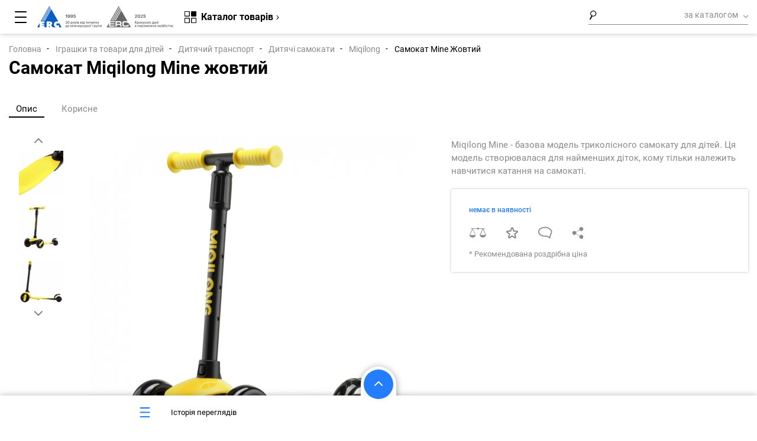

--- FILE ---
content_type: image/svg+xml
request_url: https://erc.ua/upload/vendors_logotypefile_svg/508/67f8bae8c11be_wenger.svg
body_size: 5624
content:
<?xml version="1.0" encoding="utf-8"?>
<!-- Generator: Adobe Illustrator 27.5.0, SVG Export Plug-In . SVG Version: 6.00 Build 0)  -->
<svg version="1.1" id="Слой_1" xmlns="http://www.w3.org/2000/svg" xmlns:xlink="http://www.w3.org/1999/xlink" x="0px" y="0px"
	 width="150px" height="100px" viewBox="0 0 150 100" style="enable-background:new 0 0 150 100;" xml:space="preserve">
<style type="text/css">
	.st0{fill:#FF0000;}
</style>
<g>
	<path d="M39.8,56.7c-0.2-0.3-0.2-0.6-0.3-0.9l-2.9-12.1v-0.1c0-0.2,0-0.3,0.2-0.6c0.2-0.2,0.4-0.2,0.5-0.2h3.1
		c0.2,0,0.4,0.1,0.6,0.2c0.2,0.1,0.2,0.3,0.2,0.4l0.9,4.4c0.3,1.4,0.5,3,0.6,4.4c0.4-1.2,1-2.6,1.6-4.1l1.9-4.7
		c0.1-0.3,0.5-0.6,1-0.6H51c0.4,0,0.9,0.2,0.9,0.6l1.3,6.2c0.1,0.6,0.3,1.6,0.4,2.6c0.2-0.9,0.6-1.7,0.9-2.6l2.6-6.3
		c0.1-0.3,0.5-0.5,0.8-0.5h2.8c0.2,0,0.3,0,0.5,0.1c0.2,0.1,0.2,0.3,0.2,0.5v0.1l-5.5,12.2c-0.1,0.3-0.3,0.6-0.5,0.9
		c-0.2,0.3-0.7,0.5-1.1,0.5h-2.4c-0.5,0-0.9-0.1-1.2-0.4c-0.2-0.3-0.3-0.6-0.4-1L49.4,52c-0.3-1.3-0.6-3-0.7-4.4
		c-0.5,1.3-1.1,3-1.6,4l-1.8,4.2c-0.1,0.2-0.2,0.5-0.5,0.8s-0.7,0.5-1.2,0.5H41h-0.1C40.5,57.2,40.1,57,39.8,56.7"/>
	<path d="M61.5,56.9c-0.2-0.2-0.1-0.4-0.2-0.5l0,0l0.9-12.8c0-0.2,0.1-0.4,0.2-0.6c0.2-0.1,0.4-0.2,0.6-0.2h9.1
		c0.3,0,0.5,0.1,0.7,0.2c0.2,0.2,0.1,0.4,0.2,0.5l0,0L72.9,45c0,0.2-0.1,0.4-0.3,0.5c-0.2,0.2-0.4,0.2-0.6,0.2h-5.6l-0.2,2.4h4.2
		c0.3,0,0.5,0.1,0.7,0.2c0.2,0.2,0.2,0.4,0.2,0.5l0,0l-0.1,1.4c0,0.2-0.1,0.4-0.2,0.6c-0.2,0.1-0.4,0.2-0.6,0.2H66l-0.2,3.2h5.6
		c0.2,0,0.5,0,0.7,0.2c0.2,0.2,0.2,0.4,0.2,0.6l-0.1,1.4c0,0.2-0.1,0.4-0.3,0.6c-0.2,0.1-0.4,0.2-0.6,0.2h-9.1l0,0
		C61.9,57.2,61.7,57.2,61.5,56.9"/>
	<path d="M74.1,56.9c-0.2-0.2-0.2-0.4-0.2-0.5l0,0l0.9-12.7c0-0.2,0.1-0.4,0.3-0.6c0.2-0.2,0.4-0.2,0.6-0.2h3.5
		c0.4,0,0.7,0.2,0.9,0.5l4.4,7.7c0.2,0.3,0.4,0.7,0.6,1.1l0.6-8.6c0-0.2,0.1-0.5,0.2-0.6c0.2-0.2,0.4-0.2,0.7-0.2h2
		c0.3,0,0.5,0.1,0.7,0.2c0.2,0.2,0.2,0.4,0.2,0.6l-0.9,12.7c0,0.2-0.1,0.4-0.3,0.6c-0.2,0.1-0.4,0.2-0.6,0.2h-3.5
		c-0.5,0-0.7-0.2-0.9-0.6L79,48.8c-0.2-0.4-0.5-0.8-0.6-1.1l-0.6,8.8c0,0.2-0.1,0.4-0.2,0.6c-0.2,0.1-0.4,0.2-0.6,0.2h-2.2l0,0
		C74.5,57.2,74.2,57.2,74.1,56.9"/>
	<path d="M92.7,55.8c-1.5-1.1-2.3-2.8-2.3-5c0-2.7,1.1-4.7,3-6.1c1.8-1.3,4.3-1.9,6.9-1.9c1.4,0,3.1,0.1,4,0.5
		c0.3,0.1,0.6,0.3,0.6,0.7l-0.1,1.7c0,0.1,0,0.3-0.1,0.5c-0.1,0.2-0.3,0.3-0.5,0.3c-0.9-0.1-1.7-0.7-3.8-0.7c-3.4,0-5.3,2.1-5.3,4.9
		c0,1.3,0.4,2.2,1.1,2.8c0.7,0.6,1.8,0.9,3.1,0.9c0.1,0,0.3,0,0.4-0.1l0.2-3.7c0-0.2,0.1-0.4,0.3-0.6c0.2-0.1,0.4-0.2,0.6-0.2h2.8
		c0.3,0,0.5,0.1,0.7,0.2c0.2,0.2,0.1,0.4,0.1,0.5l-0.3,5.2c0,0.4-0.3,0.7-0.6,0.9c-0.3,0.2-0.7,0.3-1.3,0.4c-1,0.2-2.2,0.3-3.2,0.3
		C96.3,57.4,94.1,56.9,92.7,55.8"/>
	<path d="M106,56.9c-0.2-0.2-0.1-0.4-0.2-0.5l0,0l0.9-12.8c0-0.2,0.1-0.4,0.2-0.6c0.2-0.1,0.4-0.2,0.6-0.2h9.1
		c0.3,0,0.5,0.1,0.7,0.2c0.2,0.2,0.1,0.4,0.2,0.5l0,0l-0.1,1.4c0,0.2-0.1,0.4-0.2,0.5c-0.2,0.2-0.4,0.2-0.6,0.2h-5.6l-0.2,2.4h4.2
		c0.3,0,0.5,0.1,0.7,0.2c0.2,0.2,0.2,0.4,0.2,0.5l0,0l-0.1,1.4c0,0.2-0.1,0.4-0.2,0.6c-0.2,0.1-0.4,0.2-0.6,0.2h-4.3l-0.2,3.2h5.6
		c0.2,0,0.5,0,0.7,0.2c0.2,0.2,0.2,0.4,0.2,0.6l-0.1,1.4c0,0.2-0.1,0.4-0.3,0.6c-0.2,0.1-0.4,0.2-0.6,0.2h-9.1l0,0
		C106.4,57.2,106.2,57.2,106,56.9"/>
	<path d="M126.1,48.2c-0.3,0.2-0.9,0.4-1.7,0.4h-1.1l0.2-2.8h1.4c0.8,0,1.3,0.2,1.5,0.4c0.2,0.2,0.3,0.5,0.3,1
		C126.6,47.6,126.4,47.9,126.1,48.2 M131.9,56.2L131.9,56.2l-4.3-5.8c0.5-0.1,1.2-0.3,1.8-0.7c0.9-0.6,1.8-1.5,1.8-3.1
		c0-1.2-0.5-2.1-1.4-2.7c-0.9-0.6-2.2-0.9-3.9-0.9h-5.7c-0.2,0-0.4,0.1-0.6,0.2c-0.2,0.1-0.3,0.3-0.3,0.6l-0.9,12.8l0,0
		c0,0.1,0,0.3,0.2,0.5c0.2,0.2,0.4,0.2,0.7,0.2h2.7c0.2,0,0.4-0.1,0.6-0.2c0.2-0.2,0.2-0.3,0.2-0.5l0.3-5.3h0.1l3.9,5.6
		c0.2,0.2,0.5,0.3,0.7,0.3h0.1h3.5c0.1,0,0.3,0,0.5-0.1c0.2-0.1,0.3-0.3,0.3-0.5C132.1,56.4,132,56.3,131.9,56.2"/>
	<path d="M133.9,43.7h-0.3l-0.1,0.4h0.3c0.1,0,0.1,0,0.2,0c0.1,0,0.1-0.1,0.1-0.1c0.1-0.1,0.1-0.1,0.1-0.1s0-0.1,0-0.1
		c0-0.1-0.1-0.1-0.1-0.1C134.1,43.7,134,43.7,133.9,43.7 M133.7,44.3h-0.1l-0.1,0.5c0,0.1,0,0.1-0.1,0.1c-0.1,0.1-0.1,0.1-0.1,0.1
		c-0.1,0-0.1,0-0.1-0.1c0-0.1-0.1-0.1-0.1-0.1l0.1-1.1c0-0.1,0-0.1,0.1-0.1c0.1-0.1,0.1-0.1,0.2-0.1h0.5c0.1,0,0.1,0,0.2,0
		s0.1,0,0.1,0.1c0.1,0,0.1,0.1,0.1,0.1c0.1,0.1,0.1,0.1,0.1,0.1c0,0.1,0,0.1,0,0.2c0,0.1-0.1,0.2-0.1,0.3c-0.1,0.1-0.2,0.1-0.3,0.1
		c0.1,0.1,0.1,0.1,0.2,0.1c0.1,0.1,0.1,0.1,0.1,0.2c0.1,0.1,0.1,0.1,0.1,0.2s0,0.1,0,0.1v0.1l-0.1,0.1h-0.1c-0.1,0-0.1,0-0.1,0
		l-0.1-0.1c0,0-0.1-0.1-0.1-0.1l-0.1-0.2c-0.1-0.1-0.1-0.1-0.1-0.2S133.8,44.4,133.7,44.3C133.8,44.3,133.8,44.3,133.7,44.3"/>
	<path d="M133.1,43.3c-0.2,0.2-0.4,0.5-0.4,0.9s0.1,0.6,0.3,0.9c0.2,0.2,0.5,0.3,0.8,0.3s0.6-0.1,0.9-0.3c0.2-0.2,0.4-0.5,0.4-0.9
		s-0.1-0.6-0.3-0.9c-0.2-0.2-0.5-0.3-0.8-0.3C133.6,43,133.3,43.1,133.1,43.3 M134.8,45.2c-0.3,0.3-0.6,0.4-1,0.4
		c-0.4,0-0.7-0.1-1-0.4c-0.2-0.3-0.3-0.6-0.3-1s0.2-0.7,0.5-1s0.6-0.4,1-0.4s0.7,0.1,1,0.4c0.2,0.3,0.3,0.6,0.3,1
		C135.2,44.5,135.1,44.9,134.8,45.2"/>
	<path d="M33.7,45.9c-0.3-1.3-0.7-2.4-1.4-3.1c-0.7-0.7-1.8-1.1-3.1-1.4S26.3,41,24.9,41c-1.5,0-3,0.1-4.3,0.4s-2.4,0.7-3.1,1.4
		c-0.7,0.7-1.1,1.8-1.4,3.1c-0.2,1.3-0.3,2.7-0.3,4.2l0,0c0,1.4,0.1,2.9,0.4,4.2c0.3,1.3,0.7,2.4,1.4,3.1c0.7,0.7,1.8,1.1,3.1,1.4
		s2.8,0.4,4.3,0.4c1.5,0,3-0.1,4.3-0.4c1.3-0.3,2.4-0.7,3.1-1.4c0.7-0.7,1.1-1.8,1.4-3.1c0.3-1.3,0.4-2.8,0.4-4.2l0,0
		C34.1,48.6,34,47.1,33.7,45.9z"/>
	<path class="st0" d="M30.1,51.6h-3.8v3.8h-3v-3.8h-3.8v-3h3.8v-3.8h3v3.8h3.8C30.1,48.6,30.1,51.6,30.1,51.6z M31.1,44
		c-0.9-0.9-3.2-1.4-6.1-1.4s-5.3,0.5-6.1,1.4c-0.9,0.9-1.4,3.2-1.4,6.1s0.5,5.2,1.4,6.1c0.9,0.9,3.2,1.4,6.1,1.4s5.3-0.5,6.1-1.4
		c0.9-0.9,1.4-3.2,1.4-6.1l0,0C32.4,47.2,31.9,44.9,31.1,44"/>
</g>
</svg>


--- FILE ---
content_type: image/svg+xml
request_url: https://erc.ua/upload/vendors_logotypefile_svg/955/62f4a2de01a0e_neo.svg
body_size: 2482
content:
<?xml version="1.0" encoding="utf-8"?>
<!-- Generator: Adobe Illustrator 26.0.2, SVG Export Plug-In . SVG Version: 6.00 Build 0)  -->
<svg version="1.1" id="Слой_1" xmlns="http://www.w3.org/2000/svg" xmlns:xlink="http://www.w3.org/1999/xlink" x="0px" y="0px"
	 width="150px" height="100px" viewBox="0 0 150 100" style="enable-background:new 0 0 150 100;" xml:space="preserve">
<style type="text/css">
	.st0{fill-rule:evenodd;clip-rule:evenodd;fill:#C8CFDB;}
	.st1{fill-rule:evenodd;clip-rule:evenodd;fill:#E6334C;}
</style>
<g>
	<path class="st0" d="M50.6,40.7v38.5l-11.3,4.6V30.5l-4.6-4.1c3.1-1.8,6.1-3.5,9.1-5.3c3-1.8,6-3.7,8.9-5.6
		C60.4,23.5,67.8,31,75,38c7.2,7,14,13.3,20.3,18.9V20.4l11.1-4.7v51.9l5.2,4.6c-3,2-5.8,4.1-8.4,6.1c-2.6,2-5.2,4.1-7.6,6.2
		c-7.7-7.7-15.3-15.2-22.8-22.5C65.3,54.8,57.9,47.7,50.6,40.7L50.6,40.7z"/>
	<path class="st1" d="M34.1,46v19.2l-4.6,2.3V40.9l-1.9-2.1c1.3-0.9,2.5-1.8,3.8-2.7c1.2-0.9,2.5-1.8,3.7-2.8
		c3.1,4,6.2,7.8,9.1,11.3c3,3.5,5.7,6.7,8.4,9.5V35.9l4.6-2.3v26l2.1,2.3c-1.2,1-2.4,2-3.5,3.1c-1.1,1-2.1,2.1-3.1,3.1
		c-3.2-3.8-6.3-7.6-9.4-11.2C40.1,53.1,37.1,49.5,34.1,46L34.1,46z M86.1,34.4l-1.8,3.7C83.2,38,82.1,38,81,38c-1.1,0-2.4,0-3.7,0
		c-1,0-1.7,0-2.2,0c-0.5,0-0.9,0-1.4,0l-0.2,11.2c1.1-0.7,2.2-1.5,3.3-2.4c1.1-0.8,2.3-1.7,3.6-2.7c0.9,1.1,1.7,2.2,2.6,3.3
		c0.9,1.1,1.8,2.1,2.8,3c-1.3,0.9-2.4,1.8-3.5,2.6c-1.1,0.9-2.1,1.7-3,2.5c-0.9-1-1.8-2-2.8-3c-1-1-2-2-3-3l0.2,13.5
		c0.3,0,0.8,0,1.5,0c0.7,0,1.2,0,1.5,0c1.3,0,2.6,0,4-0.1c1.4-0.1,2.9-0.1,4.6-0.2l2,3.9c-1.7-0.1-3.4-0.1-5.3-0.2
		c-1.9,0-3.9-0.1-6.2-0.1c-1.9,0-3.7,0-5.4,0c-1.6,0-3.2,0.1-4.7,0.1l-1.5-1.4c0.1-2.7,0.2-5.3,0.3-7.8c0.1-2.5,0.1-4.8,0.1-7.1
		c0-2.3,0-4.6-0.1-7c-0.1-2.4-0.2-4.9-0.3-7.5l1.6-1.6c1.9,0.1,3.6,0.1,5.3,0.2c1.6,0,3.2,0.1,4.7,0.1c1.5,0,3.1,0,4.8-0.1
		C82.4,34.6,84.2,34.5,86.1,34.4L86.1,34.4z M103.2,37c-1.5,1.1-2.7,2.6-3.5,4.5c-0.8,1.9-1.2,4.1-1.2,6.5c0,4,0.8,7.3,2.3,10
		c1.6,2.7,3.8,4.6,6.7,5.7c1.6-1.1,2.9-2.6,3.7-4.5c0.8-1.9,1.3-4,1.3-6.5c0-4-0.8-7.3-2.4-10C108.5,40,106.2,38.1,103.2,37
		L103.2,37z M122.4,50.6c0,2.2-0.3,4.2-1.1,6c-0.7,1.8-1.7,3.5-3.1,5c-1.8,1.8-3.8,3.2-6.1,4.2c-2.3,0.9-4.8,1.4-7.5,1.4
		c-2.1,0-4.1-0.3-5.9-1c-1.8-0.7-3.4-1.6-4.8-2.9C92.3,61.9,91,60,90,57.7c-0.9-2.3-1.4-4.6-1.4-7.1c0-2.6,0.5-4.9,1.5-7.1
		c1-2.1,2.4-4,4.2-5.5c1.6-1.3,3.5-2.3,5.5-3c2-0.7,4.2-1,6.6-1c2,0,3.9,0.3,5.6,0.8c1.7,0.5,3.2,1.4,4.6,2.5
		c1.9,1.5,3.3,3.5,4.4,5.8C121.9,45.4,122.4,47.9,122.4,50.6L122.4,50.6z"/>
</g>
</svg>


--- FILE ---
content_type: image/svg+xml
request_url: https://erc.ua/upload/vendors_logotypefile_svg/745/6656e207d9427_tiki.svg
body_size: 1525
content:
<?xml version="1.0" encoding="utf-8"?>
<!-- Generator: Adobe Illustrator 27.5.0, SVG Export Plug-In . SVG Version: 6.00 Build 0)  -->
<svg version="1.1" id="Слой_1" xmlns="http://www.w3.org/2000/svg" xmlns:xlink="http://www.w3.org/1999/xlink" x="0px" y="0px"
	 width="150px" height="100px" viewBox="0 0 150 100" style="enable-background:new 0 0 150 100;" xml:space="preserve">
<style type="text/css">
	.st0{fill:#1D1D1B;}
	.st1{fill:#164193;}
</style>
<g>
	<rect x="117.6" y="40.5" class="st0" width="7.2" height="6.4"/>
	<rect x="79.5" y="40.5" class="st0" width="7.2" height="6.4"/>
	<rect x="117.6" y="51.2" class="st0" width="7.2" height="24.8"/>
	<rect x="79.5" y="51.2" class="st0" width="7.2" height="24.8"/>
	<polygon class="st0" points="90.4,40.5 90.4,75.9 97.5,75.9 97.5,67 100.2,64.4 107.4,75.9 116,75.9 105.2,59.5 113.6,51.3 
		105.3,51.3 97.5,59.3 97.5,40.5 	"/>
	<path class="st0" d="M67.1,69.4c-1.1,0-1.9-0.1-2.5-0.4c-0.6-0.3-1.2-0.7-1.8-1.4c-0.6-0.6-1.1-1.3-1.3-1.9
		c-0.2-0.6-0.3-1.4-0.3-2.5v-4.9h14.6v-7.1H61.4V40.6h-7.2v24.8c0,0.8,0.1,1.6,0.2,2.3c0.1,0.7,0.3,1.4,0.6,2
		c0.6,1.3,1.5,2.5,2.7,3.6c1.2,1.1,2.3,1.8,3.5,2.1c1.1,0.3,2.7,0.5,4.8,0.5h9.8v-6.6H67.1z"/>
	<path class="st1" d="M51.1,32.3c2.6,0,5.1,0.6,7.5,1.7c2.1,1,3.9,2.3,5.5,4l5.9-5.9c-2.2-2.4-4.9-4.3-7.9-5.6
		c-3.4-1.6-7.1-2.4-10.9-2.4c-14.3,0-25.9,11.7-25.9,25.9c0,7.1,2.9,13.6,7.6,18.3c4.7,4.7,11.1,7.6,18.1,7.6v-8.3
		c-4.8,0-9.1-2-12.3-5.2c-3.2-3.2-5.2-7.6-5.2-12.5C33.4,40.2,41.4,32.3,51.1,32.3"/>
</g>
</svg>


--- FILE ---
content_type: image/svg+xml
request_url: https://erc.ua/upload/vendors_logotypefile_svg/172/5fca1ffdd8802_sametoy.svg
body_size: 6132
content:
<?xml version="1.0" encoding="utf-8"?>
<!-- Generator: Adobe Illustrator 23.0.1, SVG Export Plug-In . SVG Version: 6.00 Build 0)  -->
<svg version="1.1" id="Слой_1" xmlns="http://www.w3.org/2000/svg" xmlns:xlink="http://www.w3.org/1999/xlink" x="0px" y="0px"
	 width="150px" height="100px" viewBox="0 0 150 100" style="enable-background:new 0 0 150 100;" xml:space="preserve">
<style type="text/css">
	.st0{fill:#E32213;}
	.st1{fill:#1D1D1B;}
</style>
<g>
	<path class="st0" d="M51,27.1H14.9c-2.7,0-4.9,2.2-4.9,4.9v36.2c0,2.7,2.2,4.9,4.9,4.9H51c2.7,0,4.9-2.2,4.9-4.9V31.9
		C55.9,29.2,53.7,27.1,51,27.1 M46,64c-0.9,1.4-2.1,2.5-3.6,3.4c-1.7,1-3.5,1.6-5.5,1.8c-3.5,0.3-6.8-0.1-10-1.6
		c-0.2-0.1-0.4-0.2-0.6-0.3c0,0.6,0,1.1,0,1.6c-2.5,0-5,0-7.5,0c0-3.8,0-7.5-0.1-11.3c0.1,0,0.2,0,0.3,0c2.3,0,4.6,0,7,0
		c0.2,0,0.4,0.1,0.5,0.2c0.8,0.9,1.8,1.7,2.8,2.4c1.3,0.8,2.7,1.3,4.2,1.4c0.8,0.1,1.5,0.1,2.3,0c0.8,0,1.5-0.2,2.2-0.5
		c0.2-0.1,0.4-0.2,0.7-0.4c1.4-0.9,1.7-2.6,0.7-4c-0.4-0.6-1-1.1-1.7-1.4c-0.9-0.5-1.8-0.9-2.8-1.1c-1.3-0.3-2.6-0.5-3.8-0.7
		c-2.5-0.5-4.9-1.2-7.1-2.5c-0.9-0.5-1.7-1.1-2.4-1.8c-1.6-1.5-2.6-3.3-3-5.4c-0.5-2.7-0.1-5.2,1.3-7.6c1.1-1.7,2.6-3.1,4.4-4
		c1.9-1,3.9-1.5,6-1.5c1.7,0,3.3,0.1,5,0.5c1.2,0.3,2.4,0.7,3.5,1.3c0.1,0,0.2,0.1,0.3,0.2c0-0.5,0-1,0-1.5c2.5,0,5,0,7.6,0
		c0,3.8,0,7.5,0.1,11.3c-0.1,0-0.2,0-0.2,0c-2.4,0-4.8,0-7.1,0c-0.2,0-0.3-0.1-0.4-0.2c-0.5-0.5-1-1.1-1.6-1.6c-1.4-1.3-3.1-2-5-2.2
		c-0.9-0.1-1.8-0.1-2.6,0c-1.2,0.1-2.2,0.6-3,1.4c-1.1,1.2-1.1,2.8,0.1,4c0.5,0.5,1.1,0.8,1.7,1.1c1.2,0.6,2.4,0.9,3.7,1.1
		c1.2,0.2,2.5,0.4,3.7,0.7c2.7,0.6,5.3,1.6,7.5,3.4c1.3,1,2.4,2.3,3.2,3.8c0.5,1,0.7,2,0.9,3C47.8,59.5,47.4,61.8,46,64"/>
	<path class="st0" d="M42.4,53.9c-0.7-0.8-1.5-1.4-2.4-2c-2-1.2-4.1-1.8-6.4-2.2c-1.2-0.2-2.3-0.4-3.5-0.7c-1.5-0.4-2.9-0.9-4.2-1.7
		c-0.8-0.5-1.5-1.1-2.1-1.8c-1.7-2.2-1.9-5.8,0.5-8.2c1.5-1.6,3.4-2.3,5.5-2.5c1.1-0.1,2.2,0,3.3,0.1c1.2,0.2,2.3,0.5,3.4,1
		c1.4,0.7,2.7,1.6,3.8,2.8c0.2,0.2,0.3,0.2,0.5,0.2c0.7,0,1.4,0,2.1,0c0.1,0,0.2,0,0.3,0c0.1-0.7,0-4.3-0.1-4.5c-0.2,0-0.4,0-0.7,0
		c0,1.3,0,2.5,0,3.8c-0.5,0-0.9,0-1.4,0c-0.2,0-0.3-0.1-0.5-0.2c-0.9-0.9-1.9-1.7-3.1-2.3c-2.3-1.2-4.9-1.7-7.5-1.6
		c-1.9,0.1-3.7,0.7-5.3,1.8c-2.2,1.5-3.3,3.6-3.1,6.3c0.1,1.4,0.5,2.6,1.4,3.7c0.3,0.4,0.7,0.8,1.1,1.1c0.9,0.9,2,1.5,3.2,2
		c1.5,0.6,3.1,1,4.8,1.3c1.3,0.2,2.5,0.4,3.8,0.7c1.7,0.5,3.3,1.1,4.7,2.2c1.3,1,2.2,2.2,2.6,3.7c0.3,1.2,0.4,2.4,0,3.5
		c-0.5,1.5-1.5,2.6-2.9,3.4c-1.4,0.8-3,1.2-4.7,1.3c-0.9,0-1.8,0-2.7-0.1c-1.4-0.1-2.7-0.5-3.9-1.1c-1.4-0.7-2.7-1.6-3.8-2.7
		C25,61.1,24.8,61,24.6,61c-0.7,0-1.4,0-2.1,0c-0.1,0-0.2,0-0.3,0c0,1.5,0,3,0,4.5c0.3,0,0.5,0,0.7,0c0-1.3,0-2.5,0-3.8
		c0.3,0,0.6,0,0.9,0c0.3,0,0.6-0.1,0.8,0c0.2,0.1,0.4,0.3,0.6,0.5c1.4,1.3,3,2.4,4.8,2.9c1.2,0.4,2.4,0.6,3.6,0.6
		c1.3,0.1,2.6,0.1,3.8-0.2c2.5-0.5,4.5-1.7,5.9-4c0.2-0.4,0.4-0.8,0.5-1.3c0.3-1,0.3-1.9,0.1-2.9C43.9,56.2,43.3,54.9,42.4,53.9"/>
	<path class="st1" d="M107.4,34.8c0,4.3,0,8.7,0.1,13c-1.3,0-2.6,0-3.9,0c0-6.1-0.1-12.2-0.1-18.3c0.3-0.1,4.4-0.1,5.5-0.1
		c1.5,3.8,3,7.5,4.5,11.4c0.1-0.2,0.1-0.3,0.2-0.4c0.9-2.4,1.9-4.8,2.8-7.2c0.4-1.2,0.9-2.3,1.4-3.5c0.1-0.4,0.1-0.3,0.5-0.3
		c1.6,0,3.2,0,4.8,0c0.1,0,0.2,0,0.3,0c0.1,0.3,0.2,17.9,0.1,18.3c-1.3,0-2.6,0-3.9,0c0-1.5,0-2.9,0-4.3c0-1.4,0-2.9,0-4.3
		c0-1.4,0-2.9,0-4.3c0,0-0.1,0-0.1,0c-1.7,4.3-3.3,8.7-5,13c-0.6,0-1.1,0-1.7,0C110.9,43.5,109.1,39.2,107.4,34.8
		C107.4,34.8,107.4,34.8,107.4,34.8"/>
	<path class="st1" d="M101.8,47.9c-1.5,0-2.9,0-4.4,0c-0.4-1-0.8-2-1.2-3.1c-2.6,0-5.2,0-7.9,0c-0.4,1-0.8,2.1-1.1,3.1
		c-1.5,0-2.9,0-4.4,0c2.3-6.1,4.7-12.2,7-18.3c1.6,0,3.2,0,4.9,0C97,35.7,99.4,41.8,101.8,47.9 M95.1,41.4c-0.3-0.9-0.6-1.8-1-2.6
		c-0.3-0.9-0.6-1.7-0.9-2.6c-0.3-0.9-0.6-1.7-1-2.6c-1,2.7-1.9,5.2-2.8,7.9C91.3,41.4,93.2,41.4,95.1,41.4"/>
	<path class="st1" d="M140,44.3c0,1.2,0,2.3,0,3.4c-0.2,0.1-12.5,0.2-12.9,0.1c0-6.1-0.1-12.2-0.1-18.2c0.2-0.1,12.2-0.2,12.9-0.1
		c0.1,0.2,0.1,2.9,0,3.4c-3,0-6,0-9,0c-0.1,0.3-0.1,3.4,0,3.9c0.1,0,0.3,0,0.4,0c2.7,0,5.3,0,8,0c0.1,0,0.3,0,0.4,0
		c0,1.2,0,2.3,0,3.4c-0.1,0-0.3,0-0.4,0c-2.7,0-5.3,0-8,0c-0.1,0-0.3,0-0.4,0c0,1.4,0,2.8,0,4.2C134,44.3,137,44.3,140,44.3"/>
	<path class="st1" d="M81.6,31.9c-0.7,1-1.4,1.9-2.1,2.9c-0.1-0.1-0.2-0.1-0.3-0.2c-1.1-1-2.5-1.5-3.9-1.7c-0.7-0.1-1.4-0.1-2.1,0
		c-0.4,0.1-0.9,0.3-1.2,0.6c-0.4,0.4-0.5,0.8-0.5,1.3c0,0.3,0.2,0.6,0.5,0.7c0.2,0.1,0.5,0.3,0.7,0.4c0.8,0.4,1.7,0.5,2.6,0.8
		c0.9,0.2,1.8,0.5,2.7,0.7c0.7,0.2,1.4,0.6,2,1c0.9,0.6,1.6,1.4,1.8,2.4c0.5,2,0.2,5-2.8,6.5c-1,0.5-2.1,0.8-3.2,0.9
		c-1.5,0.1-3.1,0-4.6-0.4c-1.5-0.4-2.9-1.2-4.1-2.2c-0.1-0.1-0.2-0.1-0.3-0.2c0.7-1.1,1.4-2.1,2.1-3.1c0.1,0.1,0.2,0.2,0.3,0.2
		c1.1,1,2.4,1.8,3.9,2.1c1,0.2,2,0.2,3,0c0.6-0.1,1.1-0.4,1.5-0.9c0.2-0.2,0.3-0.5,0.4-0.8c0.1-0.6-0.2-1.1-0.7-1.4
		c-0.6-0.4-1.3-0.6-2-0.7c-0.9-0.2-1.9-0.4-2.8-0.7c-0.8-0.2-1.6-0.5-2.3-0.9c-0.6-0.3-1.2-0.8-1.6-1.3c-0.6-0.7-0.9-1.5-1-2.3
		c-0.3-2.9,1.4-4.9,3.6-5.7c1-0.4,2-0.6,3-0.6c1.6,0,3.2,0.2,4.7,0.8C79.8,30.6,80.7,31.2,81.6,31.9"/>
	<path class="st1" d="M102.4,61.1c0,1.6-0.3,3.1-1.1,4.5c-1,2.1-2.6,3.5-4.8,4.3c-2.8,1-5.5,1-8.2-0.2c-2.7-1.2-4.3-3.4-4.9-6.2
		c-0.5-2.1-0.3-4.3,0.5-6.3c1.2-2.8,3.4-4.6,6.5-5.2c2.2-0.5,4.3-0.4,6.4,0.5c2.9,1.3,4.7,3.5,5.4,6.6
		C102.3,59.7,102.3,60.4,102.4,61.1 M98.3,61.1c0-0.3,0-0.6-0.1-0.9c0-0.3-0.1-0.7-0.2-1c-0.4-1.6-1.3-2.8-2.8-3.6
		c-1.1-0.5-2.2-0.7-3.3-0.5c-1.7,0.2-3,1.1-3.9,2.6c-0.9,1.5-1.1,3.2-0.7,4.9c0.6,3,2.8,4.5,5.3,4.5c2.4,0.1,4.4-1.2,5.3-3.4
		C98.2,62.9,98.3,62,98.3,61.1"/>
	<path class="st1" d="M103.2,51.9c1.5,0,3,0,4.4,0c1.5,2.4,3,4.8,4.6,7.3c0.1-0.1,0.2-0.2,0.2-0.3c1.4-2.2,2.7-4.5,4.1-6.7
		c0.1-0.2,0.3-0.3,0.6-0.3c1.2,0,2.4,0,3.6,0c0.1,0,0.2,0,0.4,0c-0.1,0.1-0.1,0.2-0.2,0.3c-2.2,3.4-4.4,6.8-6.5,10.2
		c-0.2,0.3-0.2,0.5-0.2,0.8c0,2.2,0,4.4,0,6.6c0,0.1,0,0.3,0,0.4c-0.2,0.1-3.4,0.1-3.9,0c0-0.1,0-0.3,0-0.4c0-2.2,0-4.5,0-6.7
		c0-0.2-0.1-0.4-0.2-0.6c-2.2-3.3-4.4-6.7-6.6-10C103.4,52.2,103.3,52.1,103.2,51.9"/>
	<path class="st1" d="M72.3,55.4c-1.8,0-3.6,0-5.4,0c0-1.1,0-2.3,0-3.4c4.9,0,9.7,0,14.6-0.1c0.1,0.2,0.1,2.9,0,3.4
		c-1.7,0-3.5,0-5.3,0c0,5,0,9.9,0.1,14.8c-0.3,0.1-3.3,0.1-3.9,0C72.3,65.4,72.3,60.4,72.3,55.4"/>
</g>
</svg>


--- FILE ---
content_type: image/svg+xml
request_url: https://erc.ua/upload/vendors_logotypefile_svg/182/60b0a7ae9bc07_yvolution-1.svg
body_size: 3448
content:
<?xml version="1.0" encoding="utf-8"?>
<!-- Generator: Adobe Illustrator 23.0.1, SVG Export Plug-In . SVG Version: 6.00 Build 0)  -->
<svg version="1.1" id="Слой_1" xmlns="http://www.w3.org/2000/svg" xmlns:xlink="http://www.w3.org/1999/xlink" x="0px" y="0px"
	 width="150px" height="100px" viewBox="0 0 150 100" style="enable-background:new 0 0 150 100;" xml:space="preserve">
<style type="text/css">
	.st0{fill:#231F20;}
</style>
<g>
	<path class="st0" d="M34.4,42.1L34.4,42.1c-0.1,0-0.1,0-0.2,0l0,0c-0.4,0-0.7,0.2-1,0.4l-4,5l-3.9-4.9c-0.3-0.3-0.6-0.5-1-0.5l0,0
		c0,0-0.1,0-0.1,0l0,0c-0.8,0-1.4,0.7-1.4,1.4c0,0.3,0.1,0.6,0.3,0.8l4.7,6.2v5.7c0,0.8,0.7,1.5,1.5,1.5c0.8,0,1.5-0.7,1.5-1.5v-5.7
		l4.7-6.2l0,0c0.1-0.2,0.2-0.5,0.2-0.7C35.8,42.8,35.2,42.2,34.4,42.1"/>
	<path class="st0" d="M55.4,45.6c-3.6,0-6.3,2.7-6.3,6.1c0,3.4,2.8,6.1,6.3,6.1c3.6,0,6.4-2.7,6.4-6.1
		C61.8,48.4,58.9,45.6,55.4,45.6 M55.4,48.2c1.9,0,3.4,1.6,3.4,3.6c0,2-1.5,3.6-3.4,3.6c-1.9,0-3.4-1.6-3.4-3.6
		C52,49.7,53.5,48.2,55.4,48.2"/>
	<path class="st0" d="M104,45.6c-3.6,0-6.3,2.7-6.3,6.1c0,3.4,2.8,6.1,6.3,6.1c3.6,0,6.4-2.7,6.4-6.1
		C110.4,48.4,107.5,45.6,104,45.6 M107.4,51.8c0,2-1.5,3.6-3.4,3.6c-1.9,0-3.4-1.6-3.4-3.6c0-2,1.5-3.6,3.4-3.6
		C105.9,48.2,107.4,49.7,107.4,51.8"/>
	<path class="st0" d="M65.2,42.1c-0.8,0-1.5,0.7-1.6,1.5v12.6c0,0.8,0.7,1.5,1.6,1.5c0.8,0,1.5-0.7,1.6-1.5V43.7
		C66.8,42.8,66.1,42.1,65.2,42.1"/>
	<path class="st0" d="M94.3,42.2c-1.1,0-1.8,0.7-1.8,1.7c0,1,0.8,1.7,1.8,1.7c1.1,0,1.9-0.7,1.9-1.7C96.2,42.9,95.4,42.2,94.3,42.2"
		/>
	<path class="st0" d="M96,48.4c-0.1-0.9-0.8-1.5-1.6-1.5c-0.8,0-1.5,0.6-1.6,1.4l0,0v7.9l0,0.2l0,0c0.1,0.8,0.8,1.4,1.6,1.4
		c0.9,0,1.6-0.7,1.6-1.6v-7.7L96,48.4L96,48.4z"/>
	<path class="st0" d="M89.2,45.8h-1.6v-2.1c0-0.8-0.7-1.4-1.5-1.4c-0.8,0-1.4,0.6-1.5,1.4v2.2h-1.5c-0.8,0-1.4,0.6-1.4,1.4
		c0,0.7,0.6,1.4,1.3,1.4l1.4,0l0,7.7c0,0.8,0.7,1.5,1.5,1.5c0,0,0,0,0,0c0,0,0,0,0,0c0.8,0,1.5-0.7,1.5-1.5l0,0v-7.7h1.5l0.1,0l0,0
		c0.7-0.1,1.3-0.7,1.3-1.4l0,0l0,0C90.6,46.4,90,45.8,89.2,45.8"/>
	<path class="st0" d="M46.5,45.7c-0.5,0-0.9,0.3-1.2,0.7l0,0l-2.8,7.5l0,0l0,0.1c0,0.1-0.2,0.2-0.3,0.2c-0.1,0-0.2-0.1-0.3-0.2
		l-0.1-0.2l0,0l-2.8-7.4l0,0c-0.3-0.4-0.7-0.6-1.2-0.7c-0.4,0-0.8,0.1-1.2,0.4c-0.3,0.3-0.5,0.7-0.6,1.1c0,0.2,0,0.3,0,0.5l3.5,8.5
		l0.1,0.3l0,0c0.5,0.9,1.4,1.5,2.4,1.5c1.1,0,2.1-0.7,2.6-1.7l3.5-8.4l0,0c0-0.2,0.1-0.3,0-0.5C48.2,46.2,47.4,45.6,46.5,45.7"/>
	<path class="st0" d="M79.2,45.7c-0.8,0-1.4,0.6-1.4,1.4v5.2c0,1.5-1.3,2.8-2.8,2.8c-1.5,0-2.8-1.3-2.8-2.8v-5.2
		c0-0.8-0.6-1.4-1.4-1.4c-0.8,0-1.4,0.6-1.4,1.4v5.2c0,3.1,2.5,5.6,5.6,5.6c3.1,0,5.6-2.5,5.6-5.6v-5.2C80.6,46.3,80,45.7,79.2,45.7
		"/>
	<path class="st0" d="M117.2,45.7c-3.1,0-5.6,2.5-5.6,5.6v5.2c0,0.8,0.6,1.4,1.4,1.4s1.4-0.6,1.4-1.4v-5.2c0-1.5,1.3-2.8,2.8-2.8
		c1.5,0,2.8,1.3,2.8,2.8v5.2c0,0.8,0.6,1.4,1.4,1.4c0.8,0,1.4-0.6,1.4-1.4v-5.2C122.8,48.2,120.3,45.7,117.2,45.7"/>
	<path class="st0" d="M124.1,45.9l-0.5,0c-0.1,0-0.1,0-0.1-0.1c0-0.1,0-0.1,0.1-0.1l1.3,0c0.1,0,0.1,0,0.1,0.1c0,0.1,0,0.1-0.1,0.1
		l-0.5,0l0,1.6c0,0.1,0,0.1-0.1,0.1c-0.1,0-0.1,0-0.1-0.1L124.1,45.9z"/>
	<path class="st0" d="M125.3,45.8c0-0.1,0-0.1,0.1-0.1l0,0c0,0,0.1,0,0.1,0.1l0.7,1l0.7-1c0,0,0.1-0.1,0.1-0.1l0,0
		c0.1,0,0.1,0,0.1,0.1l0,1.7c0,0.1,0,0.1-0.1,0.1c-0.1,0-0.1-0.1-0.1-0.1l0-1.4l-0.6,0.9c0,0,0,0.1-0.1,0.1c0,0-0.1,0-0.1-0.1
		l-0.6-0.9l0,1.4c0,0.1,0,0.1-0.1,0.1c-0.1,0-0.1,0-0.1-0.1L125.3,45.8z"/>
</g>
</svg>


--- FILE ---
content_type: image/svg+xml
request_url: https://erc.ua/upload/vendors_logotypefile_svg/100/682713f91155e_rh_logo.svg
body_size: 13262
content:
<?xml version="1.0" encoding="utf-8"?>
<!-- Generator: Adobe Illustrator 27.5.0, SVG Export Plug-In . SVG Version: 6.00 Build 0)  -->
<svg version="1.1" id="Слой_1" xmlns="http://www.w3.org/2000/svg" xmlns:xlink="http://www.w3.org/1999/xlink" x="0px" y="0px"
	 width="150px" height="100px" viewBox="0 0 150 100" style="enable-background:new 0 0 150 100;" xml:space="preserve">
<style type="text/css">
	.st0{fill:#ED2B30;}
	.st1{fill:#F6F3F1;}
</style>
<g>
	<g>
		<path d="M73.5,41.7H75v9.4c0,0.4,0.1,0.7,0.5,0.7c0.2,0,0.4,0,0.6-0.1l0.3,1.4c-0.4,0.1-0.8,0.2-1.2,0.2c-1.1,0-1.8-0.6-1.8-2.1
			v-7.8V41.7z"/>
		<path d="M77.5,41.7H79v9.4c0,0.4,0.1,0.7,0.5,0.7c0.2,0,0.4,0,0.6-0.1l0.3,1.4c-0.4,0.1-0.8,0.2-1.2,0.2c-1.1,0-1.8-0.6-1.8-2.1
			v-7.8V41.7z"/>
		<path d="M51.4,51.2c0.7,0.4,1.2,0.7,2.3,0.7c0.8,0,1.7-0.2,1.7-0.9c0-0.1,0-0.3-0.1-0.4c-0.6-0.8-3.3-0.2-4.2-1.7
			c-0.2-0.3-0.3-0.7-0.3-1.1c0-1.6,1.3-2.4,2.9-2.4c1.1,0,1.8,0.3,2.9,0.7l-0.5,1.4c-1-0.4-1.4-0.6-2.3-0.6c-0.9,0-1.3,0.3-1.3,0.8
			c0,0.1,0,0.3,0.1,0.3c0.5,0.9,3,0.4,4,1.5c0.3,0.3,0.5,0.7,0.5,1.4c0,1.9-1.6,2.5-3.3,2.5c-1.3,0-2.1-0.3-3-0.9L51.4,51.2z"/>
		<path d="M42.8,50V47v-1.4h1.6v4.4c0,1.4,0.6,1.9,1.9,1.9c1.3,0,1.9-0.5,1.9-1.9v-4.5h1.6V50c0,2.4-1.5,3.4-3.5,3.4
			C44.3,53.4,42.8,52.4,42.8,50"/>
		<path d="M42,51.6c-0.2,0.1-0.5,0.1-0.7,0.1c-0.4,0-0.7-0.2-1-0.4c-0.6-0.5-1.8-3-1.8-3c1.5-0.3,2.7-1.5,2.7-3.2
			c0-1.7-1.2-2.9-2.5-3.3c-0.5-0.2-1.2-0.2-1.7-0.2h-3.4v11.6h1.6v-4.5h1.7c0,0,1.6,3.2,2.4,3.9c0.5,0.4,1.1,0.7,1.8,0.7
			c0.5,0,1-0.1,1.2-0.2L42,51.6z M36.7,47.2h-1.5v-1.6v-2.4h2.3c0.8,0,1.2,0.3,1.5,0.6c0.3,0.4,0.6,0.9,0.6,1.4
			c0,0.9-0.5,1.6-1.3,1.8C37.8,47.1,37.3,47.2,36.7,47.2"/>
		<path d="M58.5,51.2c0.7,0.4,1.2,0.7,2.3,0.7c0.8,0,1.7-0.2,1.7-0.9c0-0.1,0-0.3-0.1-0.4c-0.6-0.8-3.3-0.2-4.2-1.7
			c-0.2-0.3-0.3-0.7-0.3-1.1c0-1.6,1.3-2.4,2.9-2.4c1.1,0,1.8,0.3,2.9,0.7l-0.5,1.4c-1-0.4-1.4-0.6-2.3-0.6c-0.9,0-1.3,0.3-1.3,0.8
			c0,0.1,0,0.3,0.1,0.3c0.5,0.9,3,0.4,4,1.5c0.3,0.3,0.5,0.7,0.5,1.4c0,1.9-1.6,2.5-3.3,2.5c-1.3,0-2.1-0.3-3-0.9L58.5,51.2z"/>
		<path d="M65,49.5c0-2.6,1.8-4.2,4.2-4.2c1.6,0,3.1,0.7,3.1,2.3c0,1.5-1.3,2.5-3.9,2.5c-0.6,0-1.1,0-1.7-0.1c0.1,1.2,1,1.8,2.4,1.8
			c1,0,1.7-0.2,2.5-0.6l0.5,1.4c-0.9,0.5-1.8,0.7-3.1,0.7C66.5,53.4,65,51.9,65,49.5 M68.2,48.6c1.9,0,2.3-0.5,2.3-1
			c0-0.5-0.6-0.8-1.4-0.8c-1.2,0-2.2,0.6-2.4,1.7C67.2,48.6,67.8,48.6,68.2,48.6"/>
	</g>
	<polygon points="86,41.7 87.5,41.7 87.5,46.5 93,46.5 93,41.7 94.5,41.7 94.5,53.2 93,53.2 93,48 87.5,48 87.5,53.2 86,53.2 	"/>
	<path d="M95.6,49.3c0-2.2,1.6-4,4.1-4c2.4,0,4,1.8,4,4c0,2.2-1.6,4-4.1,4C97.2,53.4,95.6,51.6,95.6,49.3 M102.1,49.3
		c0-1.4-1-2.5-2.4-2.5c-1.5,0-2.4,1.1-2.4,2.5c0,1.4,1,2.5,2.4,2.5C101.1,51.9,102.1,50.8,102.1,49.3"/>
	<path d="M122.9,51.2c0.7,0.4,1.2,0.7,2.3,0.7c0.8,0,1.7-0.2,1.7-0.9c0-0.1,0-0.3-0.1-0.4c-0.6-0.8-3.3-0.2-4.2-1.7
		c-0.2-0.3-0.3-0.7-0.3-1.1c0-1.6,1.3-2.4,2.9-2.4c1.1,0,1.8,0.3,2.9,0.7l-0.5,1.4c-1-0.4-1.4-0.6-2.3-0.6c-0.9,0-1.3,0.3-1.3,0.8
		c0,0.1,0,0.3,0.1,0.3c0.5,0.9,3,0.4,4,1.5c0.3,0.3,0.5,0.7,0.5,1.4c0,1.9-1.6,2.5-3.3,2.5c-1.3,0-2.1-0.3-3-0.9L122.9,51.2z"/>
	<path d="M108.6,45.3c-1,0-1.8,0.3-2.4,0.8v-4.4h-1.5V52c0,0,1.5,1.2,4,1.2c2.5,0,4-1.7,4-3.9C112.6,47.1,111.1,45.3,108.6,45.3
		 M108.6,51.7c-1.4,0-2.3-0.6-2.3-0.6v-1.7c0-1.4,0.9-2.5,2.4-2.5c1.4,0,2.3,1.1,2.3,2.5C111,50.8,110.1,51.7,108.6,51.7"/>
	<path d="M117.5,45.3c-1,0-1.8,0.3-2.4,0.8v-4.4h-1.5V52c0,0,1.5,1.2,4,1.2c2.5,0,4-1.7,4-3.9C121.5,47.1,120,45.3,117.5,45.3
		 M117.5,51.7c-1.6,0-2.3-0.6-2.3-0.6v-1.7c0-1.4,0.9-2.5,2.4-2.5c1.4,0,2.3,1.1,2.3,2.5C119.9,50.8,119,51.7,117.5,51.7"/>
	<path class="st0" d="M29.3,47.4c0,4.1-2.3,7.4-5,7.4c-2.8,0-5.1-3.3-5.1-7.4c0-4.1,2.3-7.4,5.1-7.4C27,40,29.3,43.3,29.3,47.4"/>
	<path class="st1" d="M22.1,43.2c0.3,0,0.6,0,0.8-0.1c0.2,0,0.4-0.1,0.6-0.2c0.2,0.2,0.7,0.6,0.9,0.8c0,0,0.1,0.1,0.1,0.1
		c-0.1,0-0.1,0-0.2,0h0c-0.1,0-0.2,0.1-0.4,0.1c0.1,0,0.2,0.1,0.2,0.1c0.1,0,0.3-0.1,0.5-0.1c0,0,0.1,0.1,0.1,0.1c0,0,0,0,0,0
		c0,0,0,0,0.1,0h0c0.3,0.2,0.7,0.4,1.2,0.5c0.4,0.1,0.8,0,1.2-0.2c0.2-0.1,0.4-0.2,0.3-0.5c-0.1-0.3-0.5-0.3-0.8-0.4
		c-0.5-0.1-0.9,0-1.4,0.1c-0.1,0-0.1,0-0.2,0c-0.1-0.1-0.1-0.1-0.2-0.2c-0.2-0.2-0.8-0.7-1-0.9c0.1,0,0.2-0.1,0.3-0.1c0,0,0,0,0.1,0
		c0.1,0,0.1,0,0.2-0.1c0.2,0.2,0.6,0.4,1.1,0.5c0.3,0.1,0.6,0,0.9-0.1c0.2-0.1,0.3-0.2,0.3-0.5c-0.1-0.3-0.4-0.3-0.6-0.3
		c-0.3,0-0.7,0-1,0.1c0,0-0.1,0-0.1,0h0c-0.1,0-0.1,0-0.2,0c0,0-0.1-0.1-0.1-0.1c-0.5-0.4-0.6-0.7-0.5-1c0-0.1-0.2,0.2-0.2,0.4
		c0,0.2,0,0.5,0.3,0.8c0,0,0,0,0,0c0,0-0.1,0-0.1,0h0c0,0,0,0,0,0c-0.1,0-0.2,0.1-0.3,0.1c-0.4-0.3-0.9-0.5-1.3-0.5
		c-0.2,0-1.3,0.2-0.9,0.8C21.8,43,22,43.1,22.1,43.2 M26.2,43.8c0.3,0,0.5,0,0.7,0.2c0.1,0.1,0.1,0.3,0,0.4c0,0,0,0-0.1,0
		c-0.2,0-0.3,0-0.4-0.1c-0.3-0.1-0.5-0.2-0.8-0.4h0c0,0-0.1-0.1-0.1-0.1C25.7,43.8,25.9,43.8,26.2,43.8 M25.2,42.3
		c0.2,0,0.3,0,0.5,0c0.2,0,0.4,0,0.5,0.2c0.1,0.1,0.1,0.3,0,0.4c0,0,0,0,0,0c-0.1,0-0.2,0-0.3-0.1c-0.3-0.1-0.5-0.2-0.7-0.4
		c0,0-0.1,0-0.1-0.1C25.1,42.3,25.2,42.3,25.2,42.3 M22.2,42.3c0.1,0,0.1,0,0.2,0c0.2,0,0.4,0.1,0.5,0.1c0.2,0.1,0.4,0.2,0.6,0.3
		c-0.2,0.1-0.4,0.1-0.6,0.1c-0.2,0-0.6,0-0.7-0.3C22.1,42.5,22.1,42.4,22.2,42.3"/>
	<path class="st1" d="M27.8,47.7c-0.2-0.2-0.5-0.3-0.9-0.4l-0.1,0.3c0.6,0.1,0.8,0.6,0.9,0.9c0,0.4-0.1,0.8-0.5,0.8
		c-0.5,0.1-0.8-0.3-0.9-0.7c0-0.3,0.1-0.8,0.2-1l0.1-0.4c0.1-0.3,0.2-0.6,0.4-0.9c0-0.1,0.1-0.3,0.1-0.4c0.1-0.2,0.2-0.5,0.4-0.5
		c0.2,0,0.3,0.1,0.3,0.1l0.2-0.3c0,0-0.2-0.1-0.4-0.1c-0.4,0-0.6,0.1-0.9,0.4c-0.1,0.1-0.1,0.2-0.2,0.3c-0.2,0.3-0.3,0.6-0.4,1
		c-0.1,0.1-0.1,0.3-0.2,0.5h-0.8c0.1-0.5,0.2-1.9-1.1-3c-0.5-0.4-1.1-0.7-1.9-0.7c0,0,0,0-0.1,0c-0.3,0-0.5,0.1-0.8,0.2
		c-0.2,0.1-0.4,0.2-0.4,0.4c-0.1,0.3,0.3,0.4,0.4,0.5c0.4,0.1,0.9,0.1,1.3,0.1c0.2,0,0.3,0,0.5-0.1c-0.1,0-0.2-0.1-0.2-0.1
		c-0.3,0-0.5,0-0.8,0c-0.2,0-0.4-0.1-0.6-0.2c-0.1,0-0.1-0.1-0.1-0.2c0-0.1,0-0.1,0-0.2c0,0,0,0,0.1-0.1c0,0,0,0,0,0c0,0,0,0,0,0h0
		c0.6,0,1.1,0.3,1.6,0.6l0.1,0.1c0,0,0,0,0,0c0.5,0.3,0.8,0.8,1,1.3c0.2,0.6,0.5,2-0.8,3c0,0.1,0.2,0.2,0.2,0.3
		c0.5-0.2,0.9-0.7,1.2-1.5H26c-0.2,0.5-0.3,1-0.1,1.4c0.4,0.9,1.8,0.8,2.2,0C28.2,48.6,28.1,48,27.8,47.7"/>
	<path class="st1" d="M26.4,51.6c-0.3,0-0.6,0-0.8,0.1c-0.2,0-0.4,0.1-0.6,0.2c-0.2-0.2-0.7-0.6-0.9-0.8c0,0-0.1-0.1-0.1-0.1
		c0.1,0,0.1,0,0.2,0l0,0c0.1,0,0.2-0.1,0.3-0.1c-0.1-0.1-0.2-0.1-0.2-0.1c-0.1,0-0.3,0.1-0.5,0.1c0,0-0.1-0.1-0.1-0.1c0,0,0,0,0,0
		c0,0,0,0-0.1,0h0c-0.3-0.2-0.7-0.4-1.2-0.5c-0.4-0.1-0.8,0-1.2,0.1c-0.2,0.1-0.4,0.2-0.3,0.5c0.1,0.3,0.5,0.3,0.8,0.4
		c0.5,0,0.9,0,1.4-0.1c0.1,0,0.1,0,0.2,0c0.1,0.1,0.1,0.1,0.2,0.2c0.2,0.2,0.8,0.7,1,0.9c-0.1,0-0.2,0.1-0.3,0.1c0,0,0,0-0.1,0
		c-0.1,0-0.1,0-0.2,0.1c-0.2-0.2-0.6-0.4-1.1-0.5c-0.3-0.1-0.6,0-0.9,0.1c-0.2,0.1-0.3,0.2-0.2,0.5c0.1,0.3,0.4,0.3,0.6,0.3
		c0.3,0,0.7,0,1-0.1c0,0,0.1,0,0.1,0c0,0,0.1,0,0.2,0c0,0,0.1,0.1,0.1,0.1c0.5,0.4,0.6,0.7,0.5,1c0,0.1,0.2-0.2,0.2-0.4
		c0-0.2,0-0.5-0.3-0.8c0,0,0,0,0,0c0,0,0.1,0,0.1,0l0,0c0,0,0,0,0,0c0.1,0,0.2-0.1,0.3-0.1c0.4,0.3,0.9,0.5,1.3,0.5
		c0.2,0,1.3-0.2,0.9-0.8C26.8,51.7,26.5,51.7,26.4,51.6 M22.3,51c-0.3,0-0.5,0-0.7-0.2c-0.1-0.1-0.1-0.3,0-0.4c0,0,0,0,0.1,0
		c0.2,0,0.3,0,0.4,0.1c0.3,0.1,0.5,0.2,0.8,0.4l0,0c0,0,0.1,0.1,0.1,0.1C22.8,51,22.6,51,22.3,51 M23.3,52.5c-0.2,0-0.3,0-0.5,0
		c-0.2,0-0.4,0-0.5-0.2c-0.1-0.1-0.1-0.3,0-0.4c0,0,0,0,0,0c0.1,0,0.2,0,0.3,0.1c0.3,0.1,0.5,0.2,0.7,0.4c0,0,0.1,0,0.1,0.1
		C23.4,52.4,23.4,52.5,23.3,52.5 M26.4,52.5c-0.1,0-0.1,0-0.2,0c-0.2,0-0.4-0.1-0.5-0.1c-0.2-0.1-0.4-0.2-0.6-0.3
		c0.2-0.1,0.4-0.1,0.6-0.1c0.2,0,0.6,0,0.7,0.3C26.5,52.3,26.4,52.4,26.4,52.5"/>
	<path class="st1" d="M27.6,42.3c-0.9-1.3-2.1-2-3.3-2c-1.2,0-2.4,0.7-3.3,2c-0.9,1.4-1.4,3.2-1.4,5.1c0,1.9,0.5,3.7,1.4,5.1
		c0.9,1.3,2.1,2,3.3,2c1.2,0,2.4-0.7,3.3-2c0.9-1.4,1.4-3.2,1.4-5.1C29,45.5,28.5,43.7,27.6,42.3 M27.4,52.4c-0.9,1.3-2,2-3.2,2
		c-1.2,0-2.3-0.7-3.2-2c-0.9-1.3-1.4-3.1-1.4-5s0.5-3.7,1.4-5c0.9-1.3,2-2,3.2-2c1.2,0,2.3,0.7,3.2,2c0.9,1.3,1.4,3.1,1.4,5
		S28.3,51.1,27.4,52.4"/>
	<path class="st1" d="M27.1,50.1c-0.4,0-0.7,0-1.1,0.1c-0.2,0-0.4,0.1-0.6,0.1c0.1,0.1,0.2,0.1,0.2,0.1c0.2-0.1,0.4-0.1,0.6-0.1
		c0.3,0,0.8,0,1,0.3c0.1,0.1,0,0.3-0.1,0.4c-0.1,0-0.1,0-0.2,0c-0.2,0-0.5-0.1-0.7-0.2c-0.3-0.1-0.6-0.2-0.8-0.4h0l-0.1,0
		c-0.5-0.3-1-0.8-1.4-1.2c-0.3-0.4-0.6-0.8-0.8-1.3c0.5-0.1,0.9-0.4,1.1-0.9c0.3-0.8-0.4-1.6-1.2-1.8c-0.9-0.2-1.9,0-2.2,0.8
		c-0.2,0.5,0,1.1,0.6,1.5l0.2-0.5c-0.4-0.3-0.5-0.7-0.4-1.1c0.3-0.6,1-0.6,1.6-0.4c0.6,0.3,1,0.9,0.8,1.5c-0.1,0.2-0.3,0.5-0.5,0.5
		c-0.2,0.1-0.5,0-0.7,0c0.2-0.5,0.4-1,0.6-1.5c-0.1-0.1-0.3-0.2-0.5-0.3c0,0-0.4,1.1-0.6,1.6c-0.1,0.4-0.3,0.7-0.4,1.1
		c0,0.1-0.1,0.2-0.1,0.3c-0.1,0.2-0.2,0.5-0.4,0.5c-0.2,0-0.3-0.1-0.3-0.1l-0.2,0.3c0,0,0.2,0.1,0.4,0.1c0.5,0,0.9-0.3,1.1-0.9
		c0.1-0.2,0.2-0.5,0.3-0.8c0.1,0,0.1,0,0.2,0c0.3,0.7,0.6,1.3,1.2,1.8c0.3,0.3,0.7,0.6,1.1,0.9l0.1,0.1h0c0.6,0.3,1.2,0.5,1.8,0.5
		c0.3,0,1.7-0.2,1.2-0.8C27.6,50.2,27.3,50.1,27.1,50.1"/>
	<path d="M113.3,59.5l0.5-0.5c0.2-0.2,0.6-0.6,0.6-1.1c0-0.5-0.4-0.9-0.9-0.9c-0.5,0-0.9,0.3-0.9,0.8l0,0.1l0.4,0.1l0-0.2
		c0-0.3,0.2-0.4,0.5-0.4c0.3,0,0.5,0.2,0.5,0.5c0,0.3-0.3,0.6-0.5,0.8l-1,0.9v0.3h1.9v-0.4H113.3z"/>
	<path d="M110.1,58.1c-0.2,0-0.3,0-0.5,0.1l0-0.6h1.2v-0.4h-1.6l-0.1,1.5l0.3,0.2l0.1-0.1c0.1-0.1,0.3-0.2,0.5-0.2
		c0.3,0,0.5,0.2,0.5,0.5c0,0.3-0.2,0.6-0.6,0.6c-0.3,0-0.5-0.2-0.6-0.5l0-0.2l-0.4,0.1l0,0.1c0.1,0.5,0.5,0.8,1,0.8c0.6,0,1-0.4,1-1
		C111.1,58.5,110.7,58.1,110.1,58.1"/>
	<path d="M105.9,58.1c0-0.3,0.2-0.6,0.6-0.6c0.3,0,0.6,0.2,0.6,0.6c0,0.3-0.2,0.5-0.6,0.5C106.2,58.6,105.9,58.4,105.9,58.1
		 M106.5,57.1c-0.6,0-1,0.4-1,1c0,0.3,0.1,0.5,0.3,0.7c0.2,0.2,0.5,0.3,0.7,0.3c0.1,0,0.2,0,0.3,0c-0.2,0.3-0.4,0.5-0.6,0.7
		l-0.3,0.3h0.6l0,0c0.5-0.4,1-1.2,1-1.8C107.5,57.5,107.1,57.1,106.5,57.1"/>
	<path d="M103.4,57.3c0,0.2-0.1,0.2-0.2,0.2H103v0.4l0.1,0c0,0,0.1,0,0.2,0v2.1h0.4v-2.8h-0.4L103.4,57.3z"/>
	<polygon points="97.3,57.1 97.3,59.9 99.2,59.9 99.2,59.5 97.7,59.5 97.7,58.7 99.1,58.7 99.1,58.3 97.7,58.3 97.7,57.5 99.2,57.5 
		99.2,57.1 	"/>
	<g>
		<path d="M95.1,59c-0.2,0.3-0.5,0.5-0.9,0.5c-0.6,0-1-0.5-1-1c0-0.6,0.4-1,1-1c0.4,0,0.7,0.2,0.9,0.5l0.1,0.1l0.4-0.2l-0.1-0.1
			c-0.2-0.5-0.7-0.8-1.3-0.8c-0.8,0-1.4,0.6-1.4,1.5c0,0.8,0.6,1.5,1.4,1.5c0.5,0,1-0.3,1.3-0.8l0.1-0.1l-0.4-0.2L95.1,59z"/>
	</g>
	<polygon points="90.6,57.1 90.6,59.1 89.2,57.1 88.9,57.1 88.9,59.9 89.3,59.9 89.3,57.9 90.7,59.9 91.1,59.9 91.1,57.1 	"/>
	<rect x="86.5" y="57.1" width="0.4" height="2.8"/>
	<g>
		<path d="M83.9,58.4L83.9,58.4L83.9,58.4c0,0-0.1,0-0.1,0l-0.1,0c-0.4-0.1-0.6-0.2-0.6-0.4c0-0.2,0.2-0.4,0.6-0.4
			c0.3,0,0.5,0.1,0.6,0.4l0,0.1l0.4-0.1l0-0.1c-0.1-0.5-0.5-0.7-1-0.7c-0.6,0-1,0.4-1,0.8c0,0.6,0.5,0.7,0.9,0.8l0.1,0
			c0,0,0.1,0,0.1,0c0.4,0.1,0.5,0.2,0.5,0.4c0,0.3-0.2,0.4-0.6,0.4c-0.4,0-0.6-0.2-0.7-0.5l0-0.1l-0.4,0.1l0,0.1
			c0.1,0.5,0.6,0.8,1.1,0.8c0.6,0,1-0.3,1-0.8C84.8,58.6,84.3,58.5,83.9,58.4"/>
	</g>
	<polygon points="78.1,57.1 78.1,59.1 76.7,57.1 76.3,57.1 76.3,59.9 76.7,59.9 76.7,57.9 78.2,59.9 78.5,59.9 78.5,57.1 	"/>
	<g>
		<path d="M73.1,59.6c-0.6,0-1-0.5-1-1c0-0.6,0.4-1,1-1c0.6,0,1,0.5,1,1C74.1,59.1,73.7,59.6,73.1,59.6 M73.2,57.1
			c-0.8,0-1.4,0.6-1.4,1.5c0,0.8,0.6,1.5,1.4,1.5c0.8,0,1.4-0.6,1.4-1.5C74.6,57.7,73.9,57.1,73.2,57.1"/>
		<path d="M69.8,59c-0.2,0.3-0.5,0.5-0.9,0.5c-0.6,0-1-0.5-1-1c0-0.6,0.4-1,1-1c0.4,0,0.7,0.2,0.9,0.5l0.1,0.1l0.4-0.2l-0.1-0.1
			c-0.2-0.5-0.7-0.8-1.3-0.8c-0.8,0-1.4,0.6-1.4,1.5c0,0.8,0.6,1.5,1.4,1.5c0.5,0,1-0.3,1.3-0.8l0.1-0.1l-0.4-0.2L69.8,59z"/>
	</g>
	<rect x="65.3" y="57.1" width="0.4" height="2.8"/>
	<polygon points="60.6,57.1 60.6,58.3 59.3,58.3 59.3,57.1 58.8,57.1 58.8,59.9 59.3,59.9 59.3,58.7 60.6,58.7 60.6,59.9 61,59.9 
		61,57.1 	"/>
	<g>
		<path d="M56.2,58.4L56.2,58.4c0,0-0.1,0-0.1,0l-0.1,0c-0.4-0.1-0.6-0.2-0.6-0.4c0-0.2,0.2-0.4,0.6-0.4c0.3,0,0.5,0.1,0.6,0.4
			l0,0.1L57,58l0-0.1c-0.1-0.5-0.5-0.7-1-0.7c-0.6,0-1,0.4-1,0.8c0,0.6,0.5,0.7,0.9,0.8l0.1,0c0,0,0.1,0,0.1,0
			c0.4,0.1,0.5,0.2,0.5,0.4c0,0.3-0.2,0.4-0.6,0.4c-0.4,0-0.6-0.2-0.7-0.5l0-0.1l-0.4,0.1l0,0.1c0.1,0.5,0.6,0.8,1.1,0.8
			c0.6,0,1-0.3,1-0.8C57.1,58.6,56.6,58.5,56.2,58.4"/>
	</g>
	<rect x="52.8" y="57.1" width="0.4" height="2.8"/>
	<polygon points="48.8,57.1 48.8,57.5 49.8,57.5 49.8,59.9 50.2,59.9 50.2,57.5 51.1,57.5 51.1,57.1 	"/>
	<rect x="46.7" y="57.1" width="0.4" height="2.8"/>
	<g>
		<path d="M44.1,58.4h-0.6v-0.9h0.6c0.3,0,0.5,0.2,0.5,0.4C44.7,58.3,44.5,58.4,44.1,58.4 M45.1,58c0-0.5-0.4-0.9-0.9-0.9h-1.1v2.8
			h0.4v-1.1h0.6l0.6,1.1h0.5l-0.7-1.2C44.9,58.6,45.1,58.3,45.1,58"/>
		<path d="M40.4,59.5h-0.7v-0.8h0.7c0.1,0,0.5,0,0.5,0.4C40.9,59.5,40.5,59.5,40.4,59.5 M39.7,58.3v-0.8h0.6c0.2,0,0.5,0.1,0.5,0.4
			c0,0.3-0.2,0.4-0.5,0.4H39.7z M41,58.5c0.2-0.1,0.2-0.3,0.2-0.6c0-0.6-0.4-0.8-0.9-0.8h-1.1v2.8h1.1c0.4,0,0.9-0.3,0.9-0.8
			C41.3,58.9,41.2,58.6,41,58.5"/>
	</g>
	<path d="M34,57.8l0.5,1.1h-1L34,57.8z M33.8,57.1l-1.2,2.8h0.5l0.3-0.6h1.3l0.3,0.6h0.5l-1.2-2.8H33.8z"/>
	<path d="M129.9,45.3c-0.5,0-0.9,0.4-0.9,0.9c0,0.5,0.4,0.9,0.9,0.9c0.5,0,0.9-0.4,0.9-0.9C130.8,45.7,130.4,45.3,129.9,45.3
		 M129.9,46.9c-0.4,0-0.7-0.3-0.7-0.7c0-0.4,0.3-0.7,0.7-0.7c0.4,0,0.7,0.3,0.7,0.7C130.6,46.5,130.3,46.9,129.9,46.9 M130.3,46
		c0-0.2-0.1-0.3-0.4-0.3h-0.4v1h0.2v-0.4h0.1l0.3,0.4h0.2l-0.3-0.4C130.2,46.2,130.3,46.1,130.3,46 M129.7,46.1v-0.3h0.2
		c0.1,0,0.2,0,0.2,0.1c0,0.1-0.1,0.2-0.2,0.2H129.7z"/>
</g>
</svg>


--- FILE ---
content_type: image/svg+xml
request_url: https://erc.ua/upload/vendors_logotypefile_svg/547/5c78143cafbbf_nado.svg
body_size: 17560
content:
<?xml version="1.0" encoding="utf-8"?>
<!-- Generator: Adobe Illustrator 22.0.0, SVG Export Plug-In . SVG Version: 6.00 Build 0)  -->
<svg version="1.1" id="Слой_1" xmlns="http://www.w3.org/2000/svg" xmlns:xlink="http://www.w3.org/1999/xlink" x="0px" y="0px"
	 width="150px" height="100px" viewBox="0 0 150 100" enable-background="new 0 0 150 100" xml:space="preserve">
<g>
	<linearGradient id="SVGID_4_" gradientUnits="userSpaceOnUse" x1="75" y1="10.3638" x2="75" y2="89.7886">
		<stop  offset="0" style="stop-color:#FFFFFF"/>
		<stop  offset="0.1827" style="stop-color:#808080"/>
		<stop  offset="0.2741" style="stop-color:#FFFFFF"/>
		<stop  offset="0.3706" style="stop-color:#808080"/>
		<stop  offset="0.4822" style="stop-color:#FFFFFF"/>
		<stop  offset="0.6193" style="stop-color:#4D4D4D"/>
		<stop  offset="0.7157" style="stop-color:#FFFFFF"/>
		<stop  offset="0.797" style="stop-color:#808080"/>
		<stop  offset="1" style="stop-color:#FFFFFF"/>
	</linearGradient>
	<path fill="url(#SVGID_4_)" d="M137.4,37.3l-0.2-4.1l-1.4,2.5c-0.1-1.7-0.5-3.3-1.3-4.6c-1.5-2.7-4.2-4.3-6.8-5.2l1.3-0.6l6.2-2.9
		l-6.8,0.5c-1,0.1-2,0.2-2.9,0.4l0.3-0.5l-2.5,0.3c-1.6,0.2-3.9,0.8-6.7,1.8l3.6-3.6l-5.5,2.1c-1.9,0.7-3.5,1.5-4.7,2.2l3.2-5.8
		l-5.8,5.5c-2.1,2-3.7,3.9-4.8,5.4v-5.2l-2.4,5.5c-0.2,0.4-0.4,0.8-0.5,1.3L99,27.2l-0.8,6.5l-0.7,0.9c-0.3-1.4-0.9-3.1-2-5l2.3,1
		l-5.2-4.9c-0.3-0.3-7.4-7-18.7-10.9l-4.8-1.7l2.7,2.8c-0.4-0.1-0.7-0.1-1.1-0.2c-2.3-0.5-4.8-0.8-7.4-0.8c-2.6,0-5.3,0.3-8.1,0.8
		l-5,0.9l2.9,0.9c-3.9,0.6-9.1,1.8-15.2,3.9l-7.1,2.4H38c-3.9,1.8-7.5,3.7-10.2,5.6c-2.1,1.4-6,4.8-6.2,5L17.5,38l5.3-1.5l0.3-0.1
		c-1.2,1.1-2.3,2.2-3.3,3.4c-1.8,2.1-3.2,4.4-4.2,6.6c-1.7,4-1.6,6.7-1.6,6.9l0.1,2.4l-1.5-1.5l2.8,6.1c0,0.1,1,2.1,3.5,4
		c2.1,1.6,5.8,3.5,11.5,3.8l-1.5,6.1l-0.5,2.1l-0.2,0.8l-0.8,3.3l-0.7,2.9l-0.7,2.9l2.5-1.5l2.5-1.5l2.9-1.7l0.8-0.4l1.9-1.1
		l6.3-3.7l0.1,0.4l1.2-0.3l1.2-0.3l1.3-0.4l0.4-0.1l0.7-0.2l6-1.2l0.5-0.1l1.6-0.2l0.9-0.1l9.8,2.3c0.2,0,5.4,1.2,12.9,1.2
		c7.8,0,15-1.2,21.6-3.6c0.9,0.5,1.9,1,2.9,1.4c1.8,0.7,3.8,1.3,5.8,1.7c1.4,0.3,2.7,0.4,3.9,0.4l5.1,3.3l1.8,1.2l0.7,0.5l2.8,1.8
		l2.5,1.6l2.5,1.6l-0.6-2.9l-0.6-2.9l-0.7-3.3l-0.2-0.9l-0.4-2.1l-2.3-11.3c-0.1-0.8-0.2-1.7-0.4-2.6c-0.1-0.4-0.1-0.8-0.2-1.2
		c5-3,7.6-5.6,7.7-5.7l3.7-3.6l-4.4,1.4c3-3.2,4.6-6.2,5.5-8.5C137.5,39.9,137.4,37.4,137.4,37.3z"/>
	<path fill="#FFFFFF" d="M58.6,22.1l1.4,5.2l2.2,3l2.3,1.9l2.2,1.9c0,0,1,2.7,1.3,2.6c0.3-0.1,3.6,1.2,4.1,1.4
		c0.5,0.2,0.1,1.4,0,1.6c-0.1,0.2-0.9,2.1-0.9,2.6c0,0.5,1.2,1.2,1.2,1.2l1.7,0.4l2.6-0.8l2-1.3l0.9-0.5c0,0,10,1.4,10.6,1.4
		c0.5,0,3.2,0.2,3.2,0.2s2.3,5.9,2.3,6.2c0,0.3,4.7,6.5,5.2,6.9c0.5,0.5,9.3,4.7,11.3,3.9c2.1-0.8,9.7-3.6,10.8-4.1
		c1.1-0.5,7.3-8.3,7.3-8.3s0.7-5.4,0.7-6.4c0-1.1-1.2-7.1-1.3-7.6c-0.2-0.5-3.8-3.9-4-4.1c-0.2-0.2-4.9-1.3-5.1-1.6
		c-0.2-0.3-3.2-0.3-4,0c-0.8,0.3-4,1-4.6,1.2c-0.5,0.2-2.6,0.4-2.6,0.4v-0.5l-2.8,2.2l-1.9,1.1c0,0-1.5,1.3-1.5,1.6
		c0,0.2-2.5,3.6-2.5,3.6l-0.5,1.4l0.2,3.1c0,0,2.3,1.2,2.4,1.4c0.1,0.2,2.3,0.8,2.5,0.8c0.2,0,3.8-0.2,4.2-0.2
		c0.4-0.1,4.2-0.9,4.2-0.9l1.4,0.2l2,0.8l1.9-0.2l0.3-0.9l0.4-0.8c0,0-0.1-0.7-0.1-0.8c0-0.1-0.4-1.5-0.4-1.5s0-0.6,0.1-0.7
		c0-0.1,1.5-1.2,1.7-1.4c0.2-0.2,1.7-0.9,1.7-0.9l4.1,1.2c0,0,2.1,1.8,2.2,2c0.1,0.2,1.1,2.5,0.9,2.9c-0.2,0.4-1.4,2.9-1.7,3.8
		c-0.3,0.8-1.4,2.4-2.3,3.5c-0.9,1.1-3.4,3.3-4.2,3.8c-0.8,0.5-4.4,1.2-5.9,1.2c-1.5,0-5.6-0.4-8.1-1.2c-2.6-0.8-7-2.3-7.8-3.3
		c-0.8-1.1-2.2-3.1-2.6-4c-0.5-0.9-2-2.8-2.2-2.9c-0.2-0.2-0.7-1.5-0.7-1.5s0.6-2.3,0.8-2.8c0.2-0.5,0.6-2.2,0.6-2.2
		s-0.2-1.9-0.2-2.1c0-0.2-0.8-1.9-0.8-1.9l-1.4-1.4c0,0-2.4-2.9-2.4-2.9c0,0-2.2-2.2-2.2-2.2s-2.5-2.3-2.6-2.3c0,0-2.9-2-2.9-2
		l-11.6-3.5l-8.6,0.4L58.6,22.1z"/>
	<g>
		<path fill="#0D181C" d="M125.6,54.8c11.1-8.4,10.6-17.4,10.6-17.4l-2.9,5c4.6-12-4-15.4-9.3-16.3l4.5-2c-2.5,0.2-5.5,0.9-5.5,0.9
			l0.5-0.8c-2.2,0.3-5.4,1.3-7.9,2.3c-1.3,0.4-2.6,0.9-4,1.5l3.6-3.6c-6.7,2.6-8.8,5.2-9.4,6.1l2.5-4.5c-4.9,4.7-6.9,8.6-6.9,8.6
			v-3.3c-1.7,3.8-1.9,6.7-1.5,8.8c-0.6-1.5-0.8-2.9-0.8-2.9c-0.4,3,0.5,4.9,1.3,6c0.2,0.3,0.5,0.8,1.3,1.2c0.1,0.1,0.2,0.2,0.2,0.2
			l0,0c1.6,0.8,4.8,1.2,10.9-1.1c0.8,1.2,2.3,1.7,3.6,1.4c0.4,0.6,1.3,0.8,2,0.5l0.4-0.2c0.7-0.4,1-1.2,0.7-2
			c0.9-1.1,1.2-2.7,0.5-4.1c0.7-0.5,1.4-1.1,2.1-1.7c11.5,0.5,3.5,10.4-1.1,15.2c-0.2-0.7-0.4-1.3-0.7-1.9c-0.1-0.1-0.1-0.3-0.2-0.4
			l-0.8-1.3c-0.7-0.9-1.7-1.7-2.9-2.4c-1.5-0.8-3.3-1.3-5.4-1.3c-0.2,0-0.4,0-0.6,0c-1.5,0-3,0.2-4.8,0.5c-1.4,0.3-2.6,0.6-3.6,0.9
			l-2.9-1.9l-1.8-1.2l-0.7-0.5l-1.2-0.8c0.9-0.6,1.8-1.3,2.7-2.2L96,40.7c0.9-1,1.5-2.4,1.6-4.3l-1.1,1.5c0,0,0.8-4.1-3.8-10.3
			c0,0,0.9,1.9,1.4,4.2c-1.4-2.4-3.6-4.8-6.5-7.1l4.2,1.9c0,0-7.1-6.7-18.2-10.6l2.2,2.3c-1.8-0.6-3.6-1.1-5.3-1.3
			c-3.5-0.8-8.5-1.2-15.1,0l3.6,1.1c-3.5,0.2-10.8,1.1-20.8,4.5h6.1c-6.9,2.5-12.5,5.5-15.8,7.8c-2.1,1.4-6.1,4.9-6.1,4.9l6.4-1.8
			C14.6,43,15.3,53.2,15.3,53.2l3.8-5.7c-3.4,7.9-1.2,12.5,2.6,15.2c-1.9-0.6-3.7-1.5-5.2-3c0,0,3.3,7.2,15.4,7.1l-1.9,7.7l-0.5,2.1
			l-0.2,0.8l-0.8,3.3l-0.7,2.9l2.5-1.5l2.9-1.7l0.8-0.4l1.9-1.1l7.7-4.5l0.2,0.7l1.2-0.3l1.3-0.4l0.3-0.1l0.7-0.2l6.1-1.2l0.5-0.1
			l1.6-0.2l8.5-1.1l0.6-0.1l0.2,0L66,71l0.8-0.1l0,0l0.4,0l0.3,0l0.9,0l8.7-0.2l1.2,0l0.5,0l1.4,0c2.9,0.1,5.9,0.2,8.9,0.5
			c0.6,0.1,1.2,0.1,1.7,0.1c-5.2,1.6-13.1,3.3-23.9,3.4c0,0,17.2,4,34.4-2.6c1,0.6,2.1,1.2,3.3,1.7c1.8,0.7,3.6,1.2,5.6,1.6
			c1.4,0.3,2.6,0.4,3.8,0.4c0.1,0,0.2,0,0.2,0l5.4,3.5l1.8,1.2l0.7,0.5l2.8,1.8l2.5,1.6l-0.6-2.9L126,78l-0.2-0.9l-0.4-2.1
			l-2.3-11.3c-0.1-0.8-0.2-1.7-0.4-2.6c-0.1-0.7-0.2-1.3-0.4-2c5.4-3.1,8.2-5.9,8.2-5.9L125.6,54.8z M119.1,41.7
			c-0.1,0.1-0.3,0.1-0.4,0.1c-0.5,0.1-0.9,0.1-0.9,0.1c0.3-0.2,0.5-0.4,0.7-0.5c0.2-0.2,0.3-0.3,0.3-0.3c-0.1,0.1-0.2,0.1-0.4,0.2
			c-0.8,0.4-1.9,0.6-1.9,0.6c0.6-0.2,1.2-0.6,1.7-0.9c0.6-0.4,1-0.7,1-0.7c0.2,1,0,1.7-0.2,2.2c-0.3,0.5-0.7,0.7-0.7,0.7
			c0.3-0.3,0.4-0.7,0.5-0.9C119.1,42,119.1,41.7,119.1,41.7z M111.5,41.4c1.7-0.4,4.2-1.2,6.7-2.7c0,0-2.4,2.1-6.3,3.6
			c-0.2,0.1-0.4,0.1-0.6,0.2c-1.1,0.4-2.3,0.7-3.6,0.9c-2.3,0.4-3.9-0.1-5.1-0.8c-0.4-0.3-0.7-0.6-1-0.9c-0.9-1-1.1-2.3-0.8-3
			c0,0,0,1,0.8,2c0.4,0.5,1,1,1.8,1.3c0,0-1.1-1-1.3-2.5c1.5,1.7,3,2,3,2c-0.7-0.3-1.3-1.4-1.3-1.4s2.4,1.9,7.4,0.7
			c0.6-0.2,1.3-0.4,2.1-0.7c0,0-0.7,0.6-1.8,1.1c-0.6,0.3-1.2,0.5-2,0.7C109.4,41.8,110.2,41.7,111.5,41.4z M119.3,34.3
			c-0.3,0.4-0.7,0.9-1.3,1.4c-0.8,0.8-2,1.7-3.5,2.7c0,0,1.5-1.8,2.4-3.3c-0.6,0.5-1.3,0.9-2.1,1.3c-1.8,1-3.5,1.6-4.9,1.7
			c-0.9,0.1-1.7,0.1-2.3-0.1l0.1,0.7c-2.2-1.4-0.8-3.9-0.7-4.1c1.5-3.2,6.3-5.4,6.3-5.4c-1.2,0.9-2.2,1.9-3,2.8c0.5-0.3,1-0.7,1.6-1
			c3.4-1.9,6.8-2.4,7.9-1.2c0.1,0.1,0.1,0.2,0.2,0.3C120.4,30.7,120.9,32.1,119.3,34.3z M120.3,37.6c-0.3,0.3-0.6,0.5-0.8,0.7
			c-0.6,0.5-0.9,0.7-0.9,0.7c0.3-0.3,0.6-0.6,0.9-0.9c0.2-0.2,0.4-0.4,0.6-0.6c0.6-0.6,1.1-1.2,1.5-1.7c3.6-4.2,3.5-6.5,3.5-6.5
			c0.1,1.3-0.4,2.7-1.2,3.9C122.9,35,121.4,36.5,120.3,37.6z M77.8,41.6c-1.9,1.9-3.8,1.6-4.3,1.4c-0.1,0-0.2-0.1-0.2-0.1
			c0.1,0,0.1,0,0.2,0c1.8,0,2.6-0.7,2.6-0.7c-0.6-0.3-1.2-1-1.5-1.4c-0.1-0.1-0.1-0.2-0.1-0.2c0.1,0,0.1,0.1,0.2,0.1
			c0.9,0.4,1.9,0.6,1.9,0.6c-0.5-0.2-1.1-0.6-1.7-1c-0.9-0.6-1.5-1.3-1.5-1.3c0.5,0.3,1.1,0.7,1.7,0.9c0.5,0.2,0.9,0.4,1.4,0.6
			c1,0.4,1.7,0.6,1.7,0.6C77.9,41.4,77.9,41.5,77.8,41.6z M79.5,24.4c0.8,0.4,1.5,0.9,2.2,1.4c-1.1-1.3-2.6-2.7-4.2-3.9
			c0,0,5.2,2.4,7.9,6c0.4,0.5,0.7,1,0.9,1.5c0.1,0.2,2,3.8-1,5.7l0.2-0.9c-0.6,0.2-1.4,0.3-2.2,0.2c-2.1-0.1-5-1-7.8-2.5
			c-1.1-0.6-2.1-1.2-2.9-1.9c1.3,2.1,3.3,4.6,3.3,4.6c-3.5-2.3-5.5-4.3-6.7-5.9c-2.1-3-1.4-4.9-0.9-5.6v0c0.7-1.2,2.7-1.5,5.4-1
			C75.3,22.5,77.4,23.3,79.5,24.4z M94.9,34.9c0.5,1.4-0.3,4.1-2.8,5.7l-0.7-0.5L91.2,40l0,0.2l0.1,0.7c-1.5,0.7-3.5,1-6.1,0.6
			c-0.1,0-0.1,0-0.2,0c-1.8-0.3-3.4-0.8-5-1.3c-2.1-0.7-3.9-1.6-5.3-2.4c-1.2-0.7-2.2-1.3-2.9-1.9c-0.9-0.6-1.4-1-1.4-1
			c4,2.4,7.9,3.5,10.3,4c1.3,0.3,2.1,0.4,2.1,0.4c-0.7-0.2-1.4-0.4-2-0.6c-2.1-0.8-3.4-1.9-3.4-1.9c1.4,0.5,2.6,0.9,3.8,1.1
			c6.4,1.3,9.5-1.1,9.5-1.1s-0.9,1.6-1.9,2c0,0,2.1-0.3,4.2-2.7c-0.3,2-1.8,3.4-1.8,3.4c0.9-0.4,1.6-0.9,2.1-1.4
			C94.9,36.6,94.9,34.9,94.9,34.9z M84.6,24.1c0,0,9.2,5.6,9.2,11.1C93.8,35.2,93.5,31.1,84.6,24.1z M60.3,22.7c0,0,0,1.9,2.5,5.5
			c0.9,1.4,2.2,3,4,4.8c0.9,0.9,1.9,1.9,3.1,3c0,0-1.5-1-3.3-2.7c-1.2-1.1-2.5-2.4-3.7-3.9C61.3,27.3,60.1,24.9,60.3,22.7z M39,38.9
			l-0.2,0.9H37l-0.4,1.9h-1.4l1-4.5h3.5l-0.2,1h-2.1l-0.2,0.8H39z M33.2,39.6l0.5-2.5H35l-1,4.5h-1.3l-1.2-2.5L31,41.6h-1.3l0.2-0.7
			l0.8-3.8H32l0.5,1L33.2,39.6z M28,37.1h1.4l-1,4.5h-1.4L28,37.1z M58.5,44.4l-0.7,0.4l-1.8,1L50,49l0-0.1l-0.2-0.8l-0.2-0.7
			L49,47.2l-0.8-0.2L48,46.9l-0.5-0.2L41.6,45l-0.9-0.3l-0.4-0.1l-1.4-0.4l-1.2-0.4L37.4,45L37,46.5l-0.1,0.4l-0.1,0.6l-0.8,3.4
			L35.4,53c-11.4,0.1-10.8-4.8-7.3-9.8h19.6l1.4-0.5l3,0.5h8.5L58.5,44.4z M39.8,41.6l1-4.5h1.4l-1,4.5H39.8z M42.4,41.6l1-4.5h1.3
			l1.2,2.5l0.5-2.5h1.3l-1,4.5h-1.3l-1.2-2.5l-0.5,2.5H42.4z M48,41.6l1-4.5h1.4l-1,4.5H48z M51.1,38.2l0.2-1.1h4.3l-0.2,1.1h-1.4
			l-0.7,3.4h-1.4l0.7-3.4H51.1z M56,37.1h1.6l0.6,1.5l1.2-1.5h1.5l-2.3,2.6l-0.4,1.9h-1.4l0.4-1.9L56,37.1z M86.2,48.2
			c-0.7,0-1.5,0-2.4,0c-1.8,0-3.7,0.1-5.5,0.1l-0.9,0l-0.4,0l-1.4,0l-1.3,0l0,0.1l-0.5,0l-0.3,0l-0.2,0l-2,1l-2.7-1.1l-6.4-0.1
			l0-0.1l0.2-0.8l0.7-3.1l0.2-1h1.5l-0.8-2l-1.8-2.3l0.2-1.6l-0.9-2.1H49.3l-1.4,0.7l-1.7-0.7H35.5c1.7-1.5,2.9-2.5,2.9-2.5
			c-7.7-0.4,6.3-5.9,14.8-8.9c-2.6,1.3-5.7,3.1-7.8,5l11.3-4.2c-0.2,1.9-0.1,4.3,0.8,7.5l0.8-4.7c0,0,1,4,5.6,8.3l-0.7-4.4
			c0.9,0.9,1.8,1.8,2.9,2.7c-1.2,2.5-0.8,5.3,0.9,7.3c-0.6,1.3-0.1,2.9,1.2,3.6l0.7,0.4c1.3,0.7,2.8,0.3,3.6-0.9
			c2.4,0.4,4.9-0.5,6.4-2.4c6.8,3.2,11.7,2.2,13,1.9l0.4,2.1l0.2,0.9l0.3,1.4c-0.4-0.1-0.9-0.1-1.4-0.2c-0.6-0.1-1.3-0.1-2.2-0.1
			l1.8,0.8L86.2,48.2z"/>
		<path fill="#0D181C" d="M78.7,28.2c-0.2-0.1-0.5-0.3-0.7-0.4c-0.2-0.1-0.5-0.2-0.7-0.4c0,0,0,0,0,0c0,0-3.6-1.5-5.7-0.8
			c1,1.2,2.6,2.5,4.7,3.7c2.3,1.2,4.5,1.9,6.1,2C81.7,30.4,79.1,28.5,78.7,28.2z"/>
		<path fill="#0D181C" d="M70.8,25.3c0,0.1,0,0.1,0.1,0.2c0.4-0.1,0.8-0.1,1.3-0.1c1.8,0,4,0.6,6.1,1.8c2.5,1.4,4.5,3.2,5.3,5
			c0.5-0.1,0.8-0.3,1-0.7c0.8-1.4-1.7-4.2-5.5-6.2c-2.7-1.5-5.3-2.2-6.9-1.9c-0.6,0.1-1.1,0.3-1.3,0.7
			C70.6,24.4,70.7,24.8,70.8,25.3z"/>
		<path fill="#0D181C" d="M115.9,32.6c-1.2,0.2-2.4,0.7-2.4,0.7c0,0,0,0,0,0c-0.2,0.1-0.3,0.2-0.5,0.3c-0.2,0.1-0.3,0.2-0.5,0.3
			c-0.3,0.2-2.2,1.6-2.7,2.9c1.1,0,2.7-0.5,4.3-1.4c1-0.6,2-1.2,2.6-1.9c0.3-0.3,0.5-0.5,0.7-0.8C117,32.6,116.4,32.6,115.9,32.6z"
			/>
		<path fill="#0D181C" d="M112.2,31.7c-2.7,1.5-4.5,3.5-3.9,4.5c0.1,0.2,0.4,0.4,0.7,0.5c0.1-0.2,0.2-0.4,0.3-0.6
			c0.7-1.1,1.9-2.1,3.4-3c0.7-0.4,1.4-0.7,2.1-0.9c0.8-0.2,1.6-0.4,2.2-0.4c0.3,0,0.6,0,0.9,0.1c0.2-0.4,0.2-0.8,0.1-1.1
			C117.5,29.9,114.9,30.3,112.2,31.7z"/>
	</g>
	<g>
		<polygon fill="#FFFFFF" points="39,38.9 38.8,39.8 37,39.8 36.7,41.6 35.3,41.6 36.2,37.1 39.7,37.1 39.5,38.1 37.4,38.1 
			37.2,38.9 		"/>
		<polygon fill="#FFFFFF" points="33.2,39.6 33.7,37.1 35,37.1 34.1,41.6 32.7,41.6 31.6,39.1 31,41.6 29.7,41.6 29.9,40.9 
			30.7,37.1 32,37.1 32.5,38.1 		"/>
		<polygon fill="#FFFFFF" points="28,37.1 29.4,37.1 28.5,41.6 27.1,41.6 		"/>
		<polygon fill="#FFFFFF" points="39.8,41.6 40.7,37.1 42.1,37.1 41.2,41.6 		"/>
		<polygon fill="#FFFFFF" points="42.4,41.6 43.4,37.1 44.7,37.1 45.9,39.6 46.4,37.1 47.7,37.1 46.8,41.6 45.5,41.6 44.3,39.1 
			43.8,41.6 		"/>
		<polygon fill="#FFFFFF" points="48,41.6 49,37.1 50.4,37.1 49.4,41.6 		"/>
		<polygon fill="#FFFFFF" points="51.1,38.2 51.3,37.1 55.6,37.1 55.3,38.2 53.9,38.2 53.2,41.6 51.8,41.6 52.5,38.2 		"/>
		<polygon fill="#FFFFFF" points="56,37.1 57.6,37.1 58.1,38.6 59.4,37.1 60.9,37.1 58.6,39.7 58.2,41.6 56.8,41.6 57.2,39.7 		"/>
	</g>
	<linearGradient id="SVGID_6_" gradientUnits="userSpaceOnUse" x1="77.6709" y1="40.3176" x2="77.6709" y2="72.8842">
		<stop  offset="0" style="stop-color:#FFFFFF"/>
		<stop  offset="0.2843" style="stop-color:#4D4D4D"/>
		<stop  offset="0.5787" style="stop-color:#FFFFFF"/>
		<stop  offset="0.802" style="stop-color:#4D4D4D"/>
		<stop  offset="1" style="stop-color:#CECECE"/>
	</linearGradient>
	<path fill="url(#SVGID_6_)" d="M123.2,77.7l-0.4-2.1l-2.3-11.4c-0.1-0.8-0.2-1.7-0.4-2.6c-0.2-1.4-0.5-2.8-0.8-4.2
		c-0.5-2.3-1-4.2-1.5-5.3c-0.5-1.2-1.4-2.1-2.7-2.8c-1.2-0.6-2.5-0.9-4.2-1c-0.2,0-0.3,0-0.5,0c-1.3,0-2.7,0.1-4.3,0.4
		c-1.8,0.3-3.2,0.7-4.5,1.2l-4.1-2.6l-1.8-1.2L95,45.6l0.2,0.9l0.4,2.1l0.9,4.4c-0.4-0.5-1-0.9-1.7-1.2c-0.9-0.4-2.1-0.7-3.6-0.9
		c-0.7-0.1-1.6-0.1-2.9-0.1c-1.1,0-2.5,0-4.6,0.1c-1.9,0-3.7,0.1-5.6,0.1l-0.9,0l-0.4,0l0,0.4l0,0.9c0.1,3.7,0.2,7.2,0.2,10.5
		L73.9,52l-0.2-0.6l-0.1-0.3l-0.3,0l-0.7,0l-10.8-0.2l-0.6,0l-0.3,0L60.9,51l-0.2,0.6L56,63l3.1-13.5l0.5-2l0.2-0.8L59,47.1l-1.8,1
		l-7.6,4.1l-0.3,0.2l-0.1,0.1l0,0.1l-0.1,0.4l-0.5,1.6l-1-4.3l-0.1-0.5l0-0.2l-0.2-0.1l-0.5-0.2l-5.8-1.8L40,47.2l-0.4-0.1l-0.1,0.4
		l-0.2,0.9l-6.6,26.6l-0.5,2.1L31.9,78l0.8-0.4l1.9-1.1l7.8-4.6l0.3-0.2l0.1-0.1l0-0.2L43,71l1-4.6l1.2,4l0.3,0.9l0.1,0.3l0.3-0.1
		l0.9-0.3l6.3-1.2l0.6-0.1l1.6-0.2l8.5-1.1l0.6-0.1l0.2,0l0.1-0.2l0.2-0.6l0.5-1.9l1.4-0.1L67,67l0.1,0.8l0,0.3l0.3,0l0.9,0l8.7-0.2
		l1.2,0l0.5,0l0-0.1c3.5,0,7,0.2,10.6,0.5c2.3,0.2,3.7,0.3,4.7,0.3c0.1,0,0.1,0,0.2,0c1.1,0,1.9-0.1,2.7-0.3
		c1.3-0.4,1.8-1.1,2.1-1.7c0.1-0.2,0.2-0.5,0.2-0.9c0,0.1,0.1,0.2,0.1,0.3c0.4,1,1.1,1.9,2.2,2.8c1,0.9,2.4,1.6,3.9,2.2
		c1.6,0.6,3.3,1.1,5,1.4c1.2,0.2,2.3,0.3,3.3,0.3c0.3,0,0.7,0,1,0l6.1,4l1.8,1.2l0.7,0.5L123.2,77.7z"/>
	<g>
		<polygon fill="#0D181C" points="49.8,52.9 48.5,57.1 46.9,50 40.1,47.9 33,76.6 42.2,71.2 43.9,63.9 46,70.8 54.1,68.4 58.8,48 		
			"/>
		<path fill="#0D181C" d="M61.5,51.5l-7.3,17.7l10-1.3l0.8-2.8l2.5-0.1l0.2,2.5l10.1-0.3l-4.7-15.5L61.5,51.5z M67,60.8l-0.8,0
			l0.6-2.2L67,60.8z"/>
		<path fill="#0D181C" d="M97.4,57.3c-0.3-1.6-0.6-2.7-0.9-3.3c-0.3-0.6-1-1.2-1.8-1.6c-0.8-0.4-1.9-0.7-3.3-0.8
			c-0.6-0.1-1.5-0.1-2.8-0.1c-1.1,0-2.5,0-4.6,0.1c-1.9,0-3.7,0.1-5.6,0.1l-0.6,0l0,0.6c0.1,4.8,0.2,9.5,0.3,14.3l0,0.6l0.6,0
			c3.5,0,7.2,0.2,10.8,0.5c1.9,0.2,3.6,0.3,4.6,0.3l0.2,0c1,0,1.8-0.1,2.5-0.3c0.8-0.2,1.4-0.7,1.7-1.3c0.3-0.6,0.3-1.7,0-3.3
			C98.1,61.1,97.7,59.2,97.4,57.3z M88.8,63.7c-0.1,0-0.3,0.1-1,0.1c-0.1,0-0.2,0-0.3,0c-0.2-2.8-0.5-5.7-0.8-8.5
			c0.5,0,0.8,0.1,0.9,0.1c0.2,0.1,0.3,0.1,0.3,0.1c0,0,0.1,0.2,0.2,1.1c0.3,2,0.5,3.9,0.7,5.8C88.9,63.3,88.8,63.6,88.8,63.7z"/>
		<path fill="#0D181C" d="M119.8,64.2c-0.1-0.8-0.2-1.7-0.4-2.6c-0.2-1.4-0.5-2.8-0.8-4.2c-0.6-2.9-1.1-4.4-1.4-5.1
			c-0.4-1-1.3-1.9-2.4-2.5c-1.1-0.6-2.3-0.9-3.9-0.9c-1.4,0-2.9,0.1-4.6,0.4c-1.8,0.3-3.2,0.7-4.4,1.2c-0.1,0-0.1,0.1-0.2,0.1
			L96,47.1l2.6,12.8l0.1,0.4c0.1,0.5,0.2,1,0.3,1.6c0.4,2.1,0.6,3.3,0.9,4c0.3,0.9,1,1.7,2,2.6c1,0.8,2.3,1.5,3.8,2.1
			c1.6,0.6,3.2,1.1,4.9,1.4c1.7,0.3,3.1,0.4,4.3,0.3l7.6,4.9L119.8,64.2z M110.6,67.1c0,0-0.2,0-0.4,0c-0.4,0-0.6-0.1-0.7-0.3
			c-0.1-0.1-0.2-0.5-0.5-2c-0.5-3.2-1.2-6.4-1.9-9.4c-0.2-0.9-0.2-1.3-0.2-1.4c0.1-0.1,0.2-0.1,0.4-0.2c0.1,0,0.2,0,0.2,0
			c0.1,0,0.2,0,0.3,0.1c0,0,0.2,0.3,0.5,1.5c0.7,3,1.4,6.3,2,9.6C110.7,66.7,110.6,67.1,110.6,67.1z"/>
	</g>
	<radialGradient id="SVGID_8_" cx="75.227" cy="19.8602" r="54.2362" gradientUnits="userSpaceOnUse">
		<stop  offset="0.2234" style="stop-color:#FFFFFF"/>
		<stop  offset="0.6142" style="stop-color:#FFEC00"/>
		<stop  offset="1" style="stop-color:#E20613"/>
	</radialGradient>
	<polygon fill="url(#SVGID_8_)" points="40.5,48.7 33.9,75.4 41.7,70.8 43.8,61.5 46.4,70.1 53.6,67.9 57.9,49.2 50.3,53.3 
		48.4,59.5 46.3,50.5 	"/>
	<radialGradient id="SVGID_10_" cx="75.2271" cy="19.8618" r="54.2351" gradientUnits="userSpaceOnUse">
		<stop  offset="0.2234" style="stop-color:#FFFFFF"/>
		<stop  offset="0.6142" style="stop-color:#FFEC00"/>
		<stop  offset="1" style="stop-color:#E20613"/>
	</radialGradient>
	<path fill="url(#SVGID_10_)" d="M68.2,66.9l8.7-0.2l-4.3-14.3l-10.8-0.2l-6.7,16.4l8.5-1.1l0.8-2.8l3.5-0.1L68.2,66.9z M65.4,61.5
		l1.7-6.1l0.6,6.1L65.4,61.5z"/>
	<radialGradient id="SVGID_12_" cx="75.2246" cy="19.8586" r="54.2386" gradientUnits="userSpaceOnUse">
		<stop  offset="0.2234" style="stop-color:#FFFFFF"/>
		<stop  offset="0.6142" style="stop-color:#FFEC00"/>
		<stop  offset="1" style="stop-color:#E20613"/>
	</radialGradient>
	<path fill="url(#SVGID_12_)" d="M78.2,52.3c1.9,0,3.7,0,5.6-0.1c3.6-0.1,6.1-0.1,7.4,0c1.3,0.1,2.4,0.4,3.1,0.7
		c0.8,0.4,1.3,0.8,1.6,1.3c0.3,0.5,0.6,1.5,0.9,3.1c0.4,1.9,0.7,3.8,1,5.8c0.2,1.5,0.2,2.5,0,3c-0.2,0.5-0.6,0.8-1.3,1
		c-0.7,0.2-1.5,0.3-2.5,0.3c-1,0-2.5-0.1-4.6-0.3c-3.6-0.3-7.3-0.5-10.9-0.5C78.4,61.8,78.3,57,78.2,52.3z M86,54.7
		c0.4,3.2,0.7,6.5,1,9.7c1.2,0.1,2,0,2.2-0.2c0.3-0.2,0.3-0.8,0.2-1.8c-0.2-2-0.4-3.9-0.7-5.8c-0.1-0.7-0.2-1.1-0.3-1.3
		c-0.1-0.2-0.3-0.3-0.6-0.4C87.4,54.7,86.8,54.6,86,54.7z"/>
	<radialGradient id="SVGID_14_" cx="75.2252" cy="19.8601" r="54.2357" gradientUnits="userSpaceOnUse">
		<stop  offset="0.2234" style="stop-color:#FFFFFF"/>
		<stop  offset="0.6142" style="stop-color:#FFEC00"/>
		<stop  offset="1" style="stop-color:#E20613"/>
	</radialGradient>
	<path fill="url(#SVGID_14_)" d="M121.5,75.8l-2.3-11.5c-0.1-0.8-0.2-1.6-0.4-2.6c-0.2-1.4-0.5-2.8-0.8-4.2c-0.5-2.5-1-4.1-1.4-5
		c-0.4-0.9-1.1-1.6-2.1-2.2c-1-0.5-2.2-0.8-3.6-0.8c-1.4,0-2.9,0.1-4.5,0.4c-1.7,0.3-3.1,0.7-4.3,1.2c-0.2,0.1-0.3,0.1-0.5,0.2
		l-4.6-3l2.3,11.4c0.1,0.7,0.2,1.3,0.4,2c0.3,1.8,0.6,3.1,0.9,3.9c0.3,0.8,0.9,1.5,1.8,2.3c0.9,0.8,2.1,1.5,3.6,2
		c1.4,0.6,3.1,1.1,4.8,1.4c1.7,0.3,3.1,0.4,4.4,0.2L121.5,75.8z M111.2,67.3c-0.1,0.3-0.5,0.5-1,0.4c-0.6-0.1-0.9-0.2-1.1-0.6
		c-0.2-0.3-0.4-1.1-0.6-2.3c-0.5-3.2-1.2-6.4-1.9-9.4c-0.2-1-0.3-1.6-0.1-1.8c0.2-0.2,0.5-0.4,0.9-0.4c0.5-0.1,0.9,0,1.1,0.2
		c0.2,0.2,0.5,0.8,0.7,1.8c0.8,3.1,1.4,6.4,2,9.7C111.3,66.2,111.3,67,111.2,67.3z"/>
</g>
</svg>


--- FILE ---
content_type: image/svg+xml
request_url: https://erc.ua/upload/vendors_logotypefile_svg/589/5c7813f2b6afc_moulinex.svg
body_size: 10080
content:
<?xml version="1.0" encoding="utf-8"?>
<!-- Generator: Adobe Illustrator 22.0.0, SVG Export Plug-In . SVG Version: 6.00 Build 0)  -->
<svg version="1.1" id="Слой_1" xmlns="http://www.w3.org/2000/svg" xmlns:xlink="http://www.w3.org/1999/xlink" x="0px" y="0px"
	 width="150px" height="100px" viewBox="0 0 150 100" enable-background="new 0 0 150 100" xml:space="preserve">
<g>
	<g>
		<path fill="#E20026" d="M75.7,58.9c0.2,0.2,0.5,0.4,0.8,0.6c0.9,0.5,2,0.5,3.1,0.2c0.4-0.1,0.9-0.3,1.3-0.5
			c0.5-0.2,0.9-0.5,1.4-0.8c0.5-0.3,0.9-0.7,1.4-1.1c0.3,0.5,0.7,1,1,1.3c0.3,0.3,0.6,0.6,0.9,0.8c0.5,0.3,1,0.5,1.5,0.5
			c0.2,0,0.5-0.1,0.7-0.1c0.5-0.1,1-0.5,1.6-1l0,0l1.9-1.7l0,0c0,0,0,0,0.1-0.1c0.1-0.1,0.2-0.1,0.2-0.2c0.1-0.1,0.1-0.1,0.2-0.1
			c0.1-0.1,0.1,0.1,0.2,0.1c0,0.1,0.1,0.1,0.1,0.1s0.1,0.2,0.2,0.3l0,0l1,1.7l0,0c0.1,0.1,0.2,0.2,0.3,0.3c0.3,0.3,0.8,0.5,1.2,0.5
			c0.3,0,0.5-0.1,0.8-0.2c0.3-0.1,0.6-0.4,0.9-0.8l0,0l1.4-1.7l0,0c0.1-0.1,0.2-0.3,0.3-0.3c0.1-0.2,0.2-0.2,0.3-0.2
			c0.2-0.1,0.3-0.1,0.5,0.1c0.1,0.1,0.1,0.1,0.2,0.2c0.1,0.1,0.2,0.3,0.3,0.5l0,0l0.8,1.2l0,0c0.2,0.2,0.3,0.5,0.5,0.6
			c0.3,0.3,0.6,0.5,0.9,0.6c0.2,0.1,0.3,0.1,0.5,0.1c0.2,0.1,0.5,0.1,0.7,0.1c0.3,0,0.6,0,0.9-0.1c0.3,0,0.5-0.1,1-0.2
			c0.6-0.2,1.6-0.5,2.6-0.8c0.4,0.3,0.9,0.5,1.3,0.7c0.4,0.2,0.7,0.2,1.1,0.3c0.4,0.1,0.9,0.1,1.5,0.1c0.9,0,1.9-0.1,2.8-0.3
			c0.9-0.2,1.7-0.4,2.6-0.8c0.8-0.3,1.6-0.7,2.4-1.2c0.5,0.5,1.1,1,1.5,1.3c0.4,0.3,0.6,0.4,0.9,0.5c0.2,0.1,0.5,0.2,0.8,0.2
			c0.3,0.1,0.7,0.1,1,0.1c0.3,0,0.6,0,0.9-0.1c0.6-0.1,1.3-0.2,2-0.4c0.3-0.1,0.7-0.2,1-0.4s0.6-0.3,0.8-0.4
			c0.2-0.1,0.3-0.2,0.5-0.3s0.2-0.2,0.2-0.2c0.2-0.2,0.1-0.5,0.1-0.6c-0.1-0.1-0.2-0.2-0.2-0.2c-0.1-0.1-0.2-0.1-0.3-0.1
			c-0.1,0-0.2,0-0.3,0c-0.1,0-0.3,0-0.6,0c-0.3,0-0.7,0.1-1,0.1c-0.3,0-0.5,0-0.6,0c-0.5,0-0.9-0.1-1.5-0.3
			c-0.2-0.1-0.3-0.1-0.4-0.2c-0.1-0.1-0.2-0.2-0.3-0.2c-0.4-0.3-0.5-0.7-0.3-1c0-0.1,0.1-0.1,0.2-0.2c0.1-0.1,0.3-0.2,0.5-0.4l0,0
			l2.3-1.8l-1-1.3l-3.3,2.2l-1.4-2.2h-5.1l2.7,4.8l0,0c-0.5,0.3-1,0.5-1.5,0.6c-0.9,0.3-1.7,0.3-2.6,0.4c-0.2,0-0.3,0-0.5,0
			s-0.3-0.1-0.5-0.1c-0.2-0.1-0.5-0.1-0.7-0.2c0.6-0.4,1.3-0.9,1.6-1.2c0.4-0.3,0.5-0.5,0.6-0.6c0.2-0.3,0.3-0.5,0.4-0.7
			c0.1-0.3,0.1-0.6,0.1-1c0-0.2,0-0.5-0.1-0.6c-0.1-0.2-0.1-0.4-0.2-0.6c-0.1-0.2-0.2-0.3-0.4-0.5c-0.2-0.2-0.3-0.3-0.6-0.4
			c-0.2-0.1-0.5-0.2-0.8-0.3c-0.3-0.1-0.6-0.1-1-0.1c-0.3,0-0.8,0.1-1.2,0.1c-0.4,0.1-0.9,0.2-1.3,0.3c-0.4,0.2-0.8,0.3-1.1,0.6
			c-0.3,0.2-0.6,0.5-0.9,0.7c-1.1,1.1-1.5,2.3-1.4,3.4c0,0.1,0,0.2,0.1,0.3c0.1,0.2,0.1,0.3,0.2,0.6c-0.3,0-0.6,0-0.8-0.1
			c-0.2,0-0.3-0.1-0.5-0.1c-0.3-0.1-0.5-0.2-0.8-0.5c-0.1-0.1-0.2-0.2-0.3-0.5s-0.3-0.6-0.5-0.9l0,0l-1-1.9l0,0
			c-0.1-0.3-0.3-0.5-0.4-0.7c-0.1-0.2-0.2-0.3-0.3-0.4c-0.4-0.5-0.8-0.5-1.2-0.5c-0.2,0-0.4,0-0.5,0.1c-0.2,0.1-0.3,0.1-0.4,0.1
			c-0.1,0.1-0.2,0.1-0.4,0.2c-0.2,0.1-0.3,0.2-0.8,0.8c-0.5,0.5-1.2,1.5-1.9,2.3l0,0l-1-2.2l0,0c-0.1-0.2-0.2-0.5-0.3-0.6
			c-0.1-0.2-0.3-0.3-0.5-0.4c-0.6-0.4-1.3-0.5-1.9-0.2c-0.1,0.1-0.2,0.1-0.3,0.2c-0.1,0.1-0.2,0.2-0.3,0.2c-0.1,0.1-0.3,0.2-0.5,0.4
			c-0.2,0.2-0.4,0.5-0.8,0.9c-0.3,0.5-0.8,1-1,1.5c-0.3,0.3-0.4,0.5-0.5,0.6c-0.2,0.2-0.4,0.2-0.5,0.3c-0.2,0-0.3-0.1-0.4-0.2
			c-0.1-0.1-0.1-0.1-0.1-0.2c-0.1-0.1-0.1-0.2-0.2-0.3c-0.1-0.2-0.2-0.4-0.3-0.9c-0.1-0.4-0.3-1-0.4-1.4c-0.1-0.3-0.2-0.5-0.3-0.6
			c-0.1-0.1-0.1-0.2-0.2-0.3c-0.1-0.1-0.1-0.1-0.2-0.2c-0.4-0.4-0.8-0.3-1.1-0.2c-0.1,0.1-0.2,0.1-0.3,0.2c-0.1,0.1-0.2,0.2-0.5,0.6
			c-0.2,0.3-0.6,1-0.9,1.5s-0.5,0.8-0.7,1c-0.2,0.2-0.3,0.3-0.5,0.5c-0.5,0.5-1,0.6-1.6,0.7c-0.2,0.1-0.6,0.1-0.9,0
			c-0.2,0-0.3-0.1-0.3-0.1c-0.2-0.1-0.3-0.1-0.5-0.2c-0.1-0.1-0.2-0.1-0.2-0.2c-0.1-0.1-0.2-0.2-0.3-0.4c1.2-1.5,2.3-3,3-4.1
			c0.7-1.1,1-1.8,1.2-2.4c0.2-0.6,0.3-1.2,0.5-1.7c0.1-0.5,0.1-1,0.1-1.5c0-0.4-0.1-0.8-0.1-1.1c-0.1-0.3-0.2-0.6-0.3-0.9
			c-0.2-0.2-0.3-0.5-0.6-0.7c-0.2-0.2-0.5-0.3-0.7-0.4c-0.2-0.1-0.5-0.1-0.8-0.1c-0.2,0-0.6,0.1-0.9,0.1c-0.3,0.1-0.6,0.2-0.9,0.3
			c-0.3,0.2-0.7,0.3-1,0.6c-0.3,0.3-0.8,0.6-1.2,1c-0.4,0.4-0.8,0.9-1.2,1.6c-0.4,0.6-0.8,1.3-1,2s-0.5,1.3-0.6,2.2
			c-0.1,0.8-0.2,1.8-0.2,2.7c0,0.4,0,0.8,0.1,1.2c0,0.4,0.1,0.7,0.1,1c0.1,0.3,0.1,0.6,0.2,0.9c-0.2,0.2-0.4,0.3-0.6,0.4
			c-0.2,0.1-0.3,0.2-0.5,0.2c-0.5,0.1-0.6,0.2-0.8,0.2c-0.1,0-0.2,0.1-0.3,0.1c-0.2,0-0.3-0.1-0.5-0.1c-0.1-0.1-0.2-0.2-0.3-0.3
			c-0.1-0.1-0.1-0.2-0.2-0.3c-0.1-0.1-0.1-0.2-0.2-0.4l0,0l-1.5-4.3l-4.4,1.1l0.9,3.4l0,0c-0.3,0.1-0.5,0.2-0.7,0.3
			s-0.2,0.1-0.3,0.1c-0.2,0-0.3,0-0.4,0c-0.1-0.1-0.2-0.1-0.2-0.2c-0.1-0.1-0.1-0.1-0.1-0.3c-0.1-0.2-0.2-0.5-0.3-0.7l0,0l-0.9-2.2
			l0,0c-0.1-0.2-0.2-0.3-0.2-0.5c-0.2-0.3-0.3-0.4-0.5-0.5C62.5,52,62.4,52,62.3,52s-0.2-0.1-0.4-0.1c-0.2,0-0.3,0-0.5,0.1
			s-0.4,0.1-0.6,0.2c-0.2,0.1-0.5,0.2-0.9,0.5c-0.4,0.3-0.9,0.7-1.5,1.2c-0.3-0.5-0.7-0.9-1-1.2c-0.6-0.6-1-0.8-1.5-0.9
			s-1-0.2-1.6-0.2c-0.6,0-1.3,0.1-2,0.3c-0.5,0.2-0.9,0.5-1.4,1.1c-0.1,0.1-0.2,0.3-0.3,0.5c-0.1,0.2-0.2,0.5-0.4,0.9
			s-0.3,1-0.5,1.5c-0.1,0.4-0.2,0.5-0.3,0.6c-0.3,0.5-0.6,0.5-0.8,0.5c-0.3,0-0.6-0.1-0.9-0.3c-0.1-0.1-0.1-0.2-0.2-0.3
			c-0.1-0.1-0.2-0.3-0.3-0.5c-0.1-0.3-0.3-0.7-0.5-1.1l0,0l-1.4-3.6l0,0c-0.1-0.3-0.2-0.6-0.3-0.8c-0.1-0.2-0.2-0.4-0.3-0.5
			c-0.4-0.5-0.8-0.5-1.2-0.5c-0.2,0-0.3,0-0.5,0.1c-0.3,0.1-0.5,0.1-0.7,0.3c-0.1,0.1-0.2,0.2-0.4,0.3S41.4,50.4,41,51
			c-0.4,0.6-1.1,1.6-1.7,2.7l0,0l-2-6.3l0,0c-0.1-0.2-0.2-0.5-0.2-0.7s-0.2-0.3-0.2-0.5c-0.1-0.1-0.1-0.2-0.2-0.3
			c-0.6-0.6-1-0.7-1.4-0.7c-0.1,0-0.2,0-0.3,0c-0.2,0.1-0.5,0.1-0.6,0.3c-0.1,0.1-0.1,0.1-0.2,0.2c-0.1,0.1-0.2,0.2-0.3,0.5
			c-0.2,0.3-0.3,0.8-0.6,1.3l0,0l-2.3,5.8L28,42.6l0,0c-0.1-0.4-0.2-0.8-0.3-1c-0.1-0.3-0.3-0.5-0.5-0.8c-0.2-0.2-0.3-0.3-0.5-0.5
			c-0.2-0.1-0.3-0.2-0.6-0.3c-0.6-0.2-1.5-0.2-2.3,0.3c-0.2,0.2-0.5,0.4-0.8,0.7c-0.2,0.3-0.5,0.7-0.8,1.2c-0.6,1.1-1.2,2.9-1.5,4.4
			c-0.2,0.8-0.2,1.5-0.2,2.1c0,0.1,0,0.2,0,0.3c0.1,0.2,0.1,0.4,0.2,0.6c0.2,0.2,0.5,0.2,0.7,0.2c0.2,0,0.5-0.2,0.6-0.3
			c0.1-0.1,0.1-0.1,0.1-0.2c0.1-0.1,0.1-0.2,0.1-0.3c0.1-0.1,0.1-0.3,0.2-0.6c0.1-0.3,0.1-0.8,0.2-1.2c0.1-0.4,0.1-0.8,0.2-1.1
			c0-0.2,0-0.3,0.1-0.4c0.1-0.1,0.1-0.2,0.1-0.2c0.1-0.1,0.1-0.1,0.2-0.2c0.1-0.1,0.2-0.1,0.3-0.1s0.2,0.1,0.2,0.1
			c0,0,0,0.1,0.1,0.1c0,0.1,0.1,0.1,0.1,0.3c0.1,0.2,0.2,0.6,0.2,1l0,0l2.4,10.2l0,0c0.1,0.5,0.2,0.9,0.4,1.2
			c0.1,0.3,0.3,0.6,0.5,0.8c0.2,0.2,0.3,0.3,0.5,0.5c0.5,0.3,1,0.5,1.6,0.3c0.3-0.1,0.6-0.2,0.8-0.4c0.1-0.1,0.3-0.2,0.5-0.4
			c0.2-0.2,0.3-0.4,0.5-0.8c0.2-0.3,0.4-0.8,0.6-1.1c0.2-0.3,0.3-0.7,0.5-1.1c0.2-0.4,0.4-0.9,0.6-1.4s0.4-0.9,0.6-1.3
			c0.1,0.1,0.1,0.2,0.1,0.2c0.1,0.1,0.1,0.2,0.3,0.8c0.2,0.6,0.6,1.7,0.8,2.4c0.3,0.8,0.4,1.2,0.6,1.5s0.3,0.6,0.4,0.8
			c0.4,0.6,0.8,0.8,1.2,0.9c0.4,0.1,0.8,0.1,1.1-0.1c0.2-0.1,0.5-0.2,0.7-0.5c0.1-0.1,0.3-0.3,0.5-0.5s0.3-0.5,0.7-1.1
			c0.3-0.6,0.9-1.7,1.3-2.7l0,0l1.2,2.9l0,0c0.2,0.3,0.3,0.6,0.5,0.9c0.2,0.3,0.5,0.5,0.7,0.6c0.2,0.2,0.5,0.3,0.8,0.3
			c0.3,0.1,0.6,0.1,0.9,0.1c0.5,0,0.9-0.1,1.3-0.2c0.5-0.1,1-0.3,1.5-0.6c0.5-0.3,1-0.6,1.6-1c0.3,0.3,0.7,0.6,0.9,0.9
			c0.6,0.5,0.9,0.6,1.3,0.8c0.2,0.1,0.5,0.1,0.8,0.2c0.3,0.1,0.6,0.1,0.9,0.1c0.2,0,0.4,0,0.6,0c1-0.1,1.9-0.3,2.9-1.4
			c0.1-0.1,0.2-0.3,0.4-0.6c0.2-0.3,0.3-0.7,0.5-1c0.2-0.3,0.3-0.6,0.4-0.8s0.2-0.2,0.2-0.3c0.2-0.2,0.4-0.1,0.6-0.1
			c0.1,0,0.1,0.1,0.2,0.1c0.1,0.1,0.1,0.1,0.2,0.3c0.1,0.1,0.2,0.3,0.4,0.7c0.2,0.4,0.5,0.9,0.6,1.3c0.2,0.3,0.3,0.5,0.4,0.6
			c0.1,0.1,0.2,0.2,0.3,0.3c0.6,0.5,1,0.6,1.6,0.6c0.6,0,1.2-0.1,1.7-0.3c0.3-0.1,0.6-0.3,1-0.6c0.4-0.3,1-0.8,1.5-1.3
			c0.4,0.5,0.8,0.9,1.1,1.3c0.3,0.3,0.5,0.5,0.6,0.6c0.3,0.2,0.6,0.3,0.9,0.3c0.2,0,0.3,0.1,0.5,0.1c0.4,0,0.8-0.1,1.2-0.2
			c0.9-0.3,2.2-0.9,3.4-1.7C75.2,58.4,75.4,58.7,75.7,58.9L75.7,58.9z M80.2,44.6c0.1,0,0.2,0.1,0.3,0.2c0.1,0.1,0.1,0.2,0.1,0.3
			c0,0.1,0.1,0.2,0.1,0.3c0,0.1,0,0.3,0,0.5c0,0.4-0.1,0.9-0.1,1.3c-0.1,0.5-0.2,1-0.3,1.4c-0.1,0.4-0.2,0.8-0.4,1.2
			c-0.2,0.4-0.4,0.9-0.6,1.4c-0.2,0.5-0.5,0.9-0.6,1.1c-0.2,0.3-0.3,0.4-0.3,0.5C78.1,52.9,78,53,78,53c-0.1,0.1-0.2,0.2-0.3,0.1
			c-0.1-0.1-0.1-0.1-0.1-0.2s0-0.1-0.1-0.2c0-0.1-0.1-0.2-0.1-0.4c0-0.2,0-0.6-0.1-0.9c0-0.5,0.1-1,0.2-1.6c0.1-0.6,0.3-1.3,0.5-2
			c0.2-0.6,0.3-1.1,0.5-1.5c0.2-0.3,0.3-0.6,0.4-0.9c0.1-0.2,0.2-0.3,0.3-0.5C79.6,44.7,79.9,44.5,80.2,44.6
			C80.1,44.6,80.1,44.6,80.2,44.6L80.2,44.6z M109.6,54.8c0.1-0.2,0.1-0.3,0.2-0.5c0.1-0.2,0.2-0.3,0.3-0.4c0.4-0.5,0.9-0.6,1.5-0.6
			c0.1,0,0.2,0.1,0.2,0.1c0.1,0.1,0.1,0.1,0.2,0.1c0.3,0.3,0.3,0.7,0.1,1c-0.1,0.1-0.1,0.2-0.2,0.3c-0.1,0.1-0.2,0.2-0.3,0.3
			c-0.1,0.1-0.3,0.3-0.6,0.5s-0.7,0.5-1.1,0.8c-0.2-0.3-0.3-0.6-0.4-0.8C109.6,55.4,109.6,55.1,109.6,54.8L109.6,54.8z M55.6,54
			c0.1,0.1,0.2,0.1,0.3,0.2c0.2,0.2,0.4,0.4,0.5,0.6c0.1,0.2,0.1,0.5,0,0.8c-0.1,0.1-0.1,0.2-0.2,0.3c-0.1,0.1-0.2,0.2-0.3,0.3
			c-0.3,0.2-0.8,0.3-1.2,0.2c-0.1-0.1-0.3-0.1-0.3-0.2c-0.2-0.2-0.4-0.4-0.5-0.7c-0.1-0.2-0.1-0.5,0-0.8c0.1-0.1,0.1-0.2,0.2-0.3
			c0.1-0.1,0.2-0.2,0.3-0.3C54.8,54,55.2,53.9,55.6,54L55.6,54z M86,45.8c-0.2,0-0.5,0.1-0.7,0.1c-0.2,0.1-0.5,0.2-0.7,0.3
			c-0.2,0.2-0.4,0.3-0.5,0.5c-0.5,0.6-0.5,1.3-0.3,2c0.1,0.2,0.2,0.5,0.3,0.6c0.2,0.2,0.3,0.4,0.5,0.5c0.6,0.5,1.3,0.6,2.1,0.3
			c0.2-0.1,0.5-0.2,0.6-0.3c0.2-0.1,0.4-0.3,0.5-0.5c0.5-0.6,0.5-1.3,0.3-2.1c-0.1-0.2-0.2-0.5-0.3-0.6c-0.1-0.2-0.3-0.4-0.5-0.5
			C87,46,86.5,45.8,86,45.8L86,45.8z M128.4,53.3c0.2-0.1,0.3-0.1,0.5-0.2c0.1-0.1,0.3-0.2,0.3-0.3c0.3-0.4,0.3-0.9,0.2-1.5
			c-0.1-0.2-0.1-0.3-0.2-0.5c-0.1-0.1-0.2-0.3-0.3-0.3c-0.5-0.3-1-0.4-1.5-0.2c-0.2,0.1-0.3,0.1-0.5,0.2c-0.1,0.1-0.3,0.2-0.3,0.3
			c-0.3,0.5-0.3,0.9-0.2,1.5c0.1,0.2,0.1,0.3,0.2,0.5c0.1,0.1,0.2,0.3,0.3,0.3C127.3,53.3,127.8,53.4,128.4,53.3L128.4,53.3z
			 M126.6,51.3c0.1-0.1,0.1-0.3,0.2-0.4c0.1-0.1,0.2-0.2,0.3-0.3c0.3-0.2,0.8-0.3,1.2-0.2c0.1,0.1,0.2,0.1,0.3,0.2
			c0.1,0.1,0.2,0.2,0.3,0.3c0.2,0.3,0.3,0.8,0.2,1.2c-0.1,0.1-0.1,0.3-0.2,0.4c-0.1,0.1-0.2,0.2-0.3,0.3c-0.3,0.2-0.8,0.3-1.2,0.2
			c-0.1-0.1-0.2-0.1-0.3-0.2c-0.1-0.1-0.2-0.2-0.3-0.3C126.5,52.2,126.4,51.7,126.6,51.3L126.6,51.3z M127.8,51.9l0.5,0.8h0.3
			l-0.5-0.8l0,0c0.1,0,0.3-0.1,0.4-0.2s0.1-0.3,0-0.6c-0.2-0.2-0.3-0.2-0.6-0.2l0,0h-0.7v1.9h0.3v-0.8L127.8,51.9L127.8,51.9z
			 M127.5,51h0.4l0,0c0.1,0,0.3,0,0.4,0.2c0,0.1,0.1,0.2-0.1,0.3c-0.1,0.1-0.1,0.1-0.2,0.1c-0.1,0-0.3,0-0.5,0l0,0V51L127.5,51z"/>
	</g>
</g>
</svg>


--- FILE ---
content_type: image/svg+xml
request_url: https://erc.ua/upload/vendors_logotypefile_svg/438/696f78b310595_durabook.svg
body_size: 12687
content:
<?xml version="1.0" encoding="UTF-8"?>
<svg id="_Шар_1" data-name="Шар_1" xmlns="http://www.w3.org/2000/svg" width="150" height="100" version="1.1" viewBox="0 0 150 100">
  <!-- Generator: Adobe Illustrator 29.5.1, SVG Export Plug-In . SVG Version: 2.1.0 Build 141)  -->
  <defs>
    <style>
      .st0 {
        fill-rule: evenodd;
      }

      .st0, .st1 {
        fill: #1853a4;
      }
    </style>
  </defs>
  <path class="st0" d="M133.78,42.67l5.73-9.3h-7.7l-4.33,8.04v-8.04h-6.62v7.33c-.13-.58-.29-1.16-.52-1.71-.47-1.21-1.18-2.26-2.13-3.18-.94-.92-2.05-1.63-3.26-2.13-1.24-.47-2.58-.71-3.99-.71s-2.73.23-3.97.71c-.86.34-1.66.82-2.37,1.37-.74-.55-1.52-1.03-2.37-1.37-1.24-.47-2.58-.71-3.99-.71h-.02c-1.39,0-2.71.23-3.94.71-1.24.5-2.31,1.21-3.26,2.13-.95.92-1.66,1.97-2.13,3.15-.47,1.21-.73,2.5-.73,3.89,0,.63.08,1.21.16,1.79-.13-.26-.26-.5-.44-.71-.63-.74-1.58-1.24-2.86-1.49.94-.21,1.66-.65,2.18-1.34.53-.68.76-1.55.76-2.58,0-1.6-.52-2.89-1.63-3.78-1.07-.92-2.58-1.37-4.47-1.37h-9.04v15.76l-5.54-15.76h-7.56l-5.41,15.24-2.65-4.02c1.13-.16,2.02-.65,2.68-1.52.65-.86.97-1.97.97-3.34,0-2.05-.65-3.63-1.97-4.73-1.28-1.07-3.18-1.63-5.67-1.63h-10.14v10.27c0,1.15-.13,1.97-.42,2.44-.32.47-.79.68-1.47.68s-1.18-.21-1.47-.65-.44-1.28-.44-2.47v-10.27h-6.78v5.73c-.16-.37-.34-.76-.58-1.13-.86-1.42-2.13-2.55-3.76-3.42-.76-.4-1.76-.71-3-.89-.42-.08-.92-.13-1.42-.19-.92-.08-1.92-.1-3.05-.1h-5.49v18.89h4.99c1.37,0,2.55-.05,3.55-.13.52-.05,1-.1,1.39-.16,1.21-.18,2.23-.5,3.02-.89,1.66-.86,2.92-2.02,3.78-3.42.29-.5.5-1,.71-1.52.02.29.08.55.11.79.19.86.44,1.6.84,2.18.76,1.16,1.78,2.08,3.1,2.71,1.28.63,2.81.94,4.49.94s3.15-.31,4.47-.94c1.31-.63,2.34-1.55,3.1-2.71.4-.61.68-1.31.84-2.21.19-.86.26-1.97.26-3.31v-5.39h2.94c.65,0,1.16.19,1.49.5.34.32.52.79.52,1.39s-.19,1.05-.52,1.37c-.34.32-.84.47-1.49.47h-1.37v4.31l3.21,6.02h11.19l.58-2.39,1.16-4.47.58-2.16c.29-1.07.47-1.92.58-2.5.11-.58.16-1.13.19-1.66h.13c.02.53.08,1.07.19,1.66.1.58.29,1.42.58,2.5l.58,2.16,1.18,4.47.61,2.39h15.24c2.26,0,4.02-.44,5.2-1.34,1.18-.92,1.78-2.23,1.78-3.99,0-.19-.02-.37-.02-.53.02.1.05.21.1.34.47,1.18,1.18,2.23,2.13,3.13.94.95,2.05,1.66,3.28,2.16,1.21.47,2.55.73,3.91.73h.02c1.39,0,2.71-.26,3.94-.73.89-.34,1.68-.82,2.42-1.37.73.55,1.52,1.03,2.39,1.37,1.24.47,2.55.73,3.94.73s2.71-.26,3.94-.73c1.23-.5,2.34-1.21,3.28-2.13.95-.92,1.66-2,2.16-3.18.23-.55.4-1.13.52-1.74v7.28h6.62v-7.91l4.6,7.91h8.25l-6.54-9.59h0ZM19.71,45.56c-.37.31-.84.53-1.52.68-.63.13-1.47.21-2.6.23v-7.33h1.07c.58,0,1.07.05,1.52.13.65.16,1.18.42,1.57.79.66.61,1,1.49,1,2.73s-.34,2.18-1.05,2.76h0ZM78.11,37.31h2.44c.66,0,1.18.13,1.47.42.34.26.52.65.52,1.18s-.19.89-.52,1.18c-.29.26-.82.4-1.47.4h-2.44v-3.18h0ZM82.58,47.5c-.42.32-.97.47-1.76.47h-2.71v-3.55h2.71c.79,0,1.34.16,1.76.44.42.32.63.73.63,1.31s-.21,1-.63,1.31ZM98.24,46.58c-1.84,0-3.36-1.68-3.36-3.73s1.52-3.76,3.36-3.76,3.36,1.68,3.36,3.76-1.49,3.73-3.36,3.73ZM110.95,46.58c-1.87,0-3.36-1.68-3.36-3.73s1.49-3.76,3.36-3.76,3.36,1.68,3.36,3.76-1.5,3.73-3.36,3.73Z"/>
  <g>
    <path class="st1" d="M17.84,60c.08,0,.17,0,.28.01s.21.02.31.04c.1.02.19.03.28.05.08.02.14.03.19.04l-.16.79c-.07-.02-.2-.06-.37-.1-.17-.04-.4-.05-.67-.05-.16,0-.42.04-.57.07-.14.03-.23.05-.28.06v4.28h-.94v-4.41c0-.28.19-.54.47-.61.11-.03.23-.05.35-.08.33-.07.7-.1,1.1-.1h0Z"/>
    <path class="st1" d="M38.13,60c.08,0,.17,0,.28.01s.2.02.31.04c.1.02.19.03.28.05.08.02.14.03.19.04l-.16.79c-.07-.02-.2-.06-.37-.1-.17-.04-.4-.05-.67-.05-.16,0-.42.04-.57.07-.14.03-.23.05-.28.06v4.28h-.94v-4.41c0-.28.19-.54.47-.61.11-.03.23-.05.35-.08.33-.07.7-.1,1.11-.1Z"/>
    <path class="st1" d="M65.39,60c.08,0,.17,0,.28.01s.2.02.31.04c.1.02.19.03.28.05.08.02.14.03.19.04l-.16.79c-.07-.02-.2-.06-.37-.1-.17-.04-.4-.05-.67-.05-.16,0-.42.04-.57.07-.14.03-.23.05-.28.06v4.28h-.94v-4.41c0-.28.19-.54.47-.61.11-.03.23-.05.35-.08.33-.07.7-.1,1.1-.1h0Z"/>
    <path class="st1" d="M70.89,60.1h1.98v.76h-1.98v2.35c0,.25.02.46.06.63.04.17.1.3.18.39.08.1.18.16.3.2.12.04.26.06.42.06.28,0,.51-.03.68-.1.17-.06.29-.11.35-.13l.18.76c-.1.05-.26.1-.49.17s-.5.1-.8.1c-.35,0-.65-.04-.88-.13-.23-.09-.42-.22-.56-.4s-.24-.39-.29-.65c-.06-.26-.08-.56-.08-.89v-4.54h.94v1.42h0Z"/>
    <path class="st1" d="M73.96,65.2v-7.49h.94v2.46c.22-.05.36-.07.56-.11.2-.04.4-.05.59-.05.41,0,.76.06,1.04.17.28.11.49.28.66.48.16.2.28.45.35.74s.1.61.1.95v2.86h-.94v-2.67c0-.31-.02-.58-.07-.8-.04-.22-.11-.4-.22-.54s-.23-.23-.4-.3c-.17-.06-.37-.09-.62-.09-.1,0-.2,0-.31.02-.11.01-.52.07-.73.11v4.26h-.94Z"/>
    <path class="st1" d="M90.09,65.35c-.46,0-.85-.07-1.19-.2-.34-.14-.61-.32-.82-.56-.22-.24-.37-.52-.48-.85-.1-.32-.16-.68-.16-1.06v-4.26h.98v4.15c0,.68.16,1.17.46,1.48.31.31.71.46,1.21.46.25,0,.47-.04.68-.11.2-.07.38-.19.53-.35s.26-.36.34-.6c.08-.25.12-.53.12-.88v-4.15h.97v4.26c0,.38-.05.73-.16,1.06s-.26.61-.48.85-.49.43-.82.56c-.33.14-.73.2-1.18.2h0Z"/>
    <path class="st1" d="M94.15,60.25c.22-.05.5-.11.85-.17s.77-.09,1.23-.09c.41,0,.76.06,1.04.17.28.11.49.28.66.48.16.2.28.45.35.74s.1.61.1.95v2.86h-.94v-2.67c0-.31-.02-.58-.07-.8-.04-.22-.11-.4-.22-.54s-.23-.23-.4-.3c-.17-.06-.37-.09-.62-.09-.1,0-.2,0-.31.01-.11,0-.21.02-.31.02s-.19.02-.26.04-.13.02-.17.03v4.3h-.94v-4.95h0Z"/>
    <path class="st1" d="M108.48,65.2c-.07-.14-.16-.3-.27-.48-.11-.17-.22-.36-.35-.54-.13-.19-.26-.37-.39-.55-.13-.18-.26-.35-.39-.52-.13.16-.26.34-.39.52-.13.19-.26.37-.39.56-.13.19-.24.37-.35.55-.11.17-.2.33-.27.47h-.97c.23-.44.52-.89.84-1.36.32-.46.65-.9.97-1.32l-1.73-2.42h1.06l1.25,1.78,1.26-1.78h1l-1.69,2.36c.32.43.65.88.99,1.34.34.47.62.94.86,1.39h-1.03Z"/>
    <path class="st1" d="M115.93,62.66c0-.45.07-.85.2-1.18.13-.34.31-.62.53-.84.22-.22.47-.39.77-.5.29-.11.58-.17.88-.17.7,0,1.24.22,1.62.64.37.43.56,1.08.56,1.95v.15c0,.06,0,.12-.01.17h-3.58c.04.53.2.93.47,1.21.28.28.7.41,1.29.41.33,0,.61-.03.83-.08.22-.05.4-.11.58-.17l.06.77c-.11.06-.31.12-.6.19-.28.07-.61.1-.97.1-.46,0-.85-.07-1.18-.2s-.61-.32-.82-.55-.37-.52-.48-.83c-.1-.32-.16-.68-.16-1.06h0ZM119.53,62.16c0-.41-.1-.75-.32-1.01-.22-.26-.52-.4-.9-.4-.22,0-.4.04-.57.13-.16.08-.31.19-.42.32s-.2.28-.26.45c-.07.17-.11.34-.13.52h2.6Z"/>
    <path class="st1" d="M99.55,62.66c0-.45.07-.85.2-1.18.13-.34.31-.62.53-.84.22-.22.47-.39.77-.5.29-.11.58-.17.88-.17.7,0,1.24.22,1.62.64.37.43.56,1.08.56,1.95v.15c0,.06,0,.12-.01.17h-3.58c.04.53.2.93.47,1.21.28.28.7.41,1.28.41.33,0,.61-.03.83-.08.22-.05.4-.11.58-.17l.06.77c-.11.06-.31.12-.6.19-.28.07-.61.1-.97.1-.46,0-.85-.07-1.18-.2s-.61-.32-.82-.55-.37-.52-.48-.83c-.1-.32-.16-.68-.16-1.06h.01ZM103.14,62.16c0-.41-.1-.75-.32-1.01-.22-.26-.52-.4-.9-.4-.22,0-.4.04-.57.13-.16.08-.31.19-.42.32s-.2.28-.26.45c-.07.17-.11.34-.13.52h2.6Z"/>
    <path class="st1" d="M79.2,62.66c0-.45.07-.85.2-1.18.13-.34.31-.62.53-.84s.47-.39.77-.5c.29-.11.58-.17.88-.17.7,0,1.24.22,1.62.64.37.43.56,1.08.56,1.95v.15c0,.06,0,.12-.01.17h-3.58c.04.53.2.93.47,1.21.28.28.7.41,1.29.41.33,0,.61-.03.83-.08.22-.05.4-.11.58-.17l.06.77c-.11.06-.31.12-.6.19-.28.07-.61.1-.97.1-.46,0-.85-.07-1.18-.2s-.61-.32-.82-.55-.37-.52-.47-.83c-.1-.32-.16-.68-.16-1.06h0ZM82.79,62.16c0-.41-.1-.75-.32-1.01-.22-.26-.52-.4-.9-.4-.22,0-.4.04-.57.13-.16.08-.31.19-.42.32s-.2.28-.26.45c-.07.17-.11.34-.13.52h2.6Z"/>
    <path class="st1" d="M39.7,62.66c0-.45.07-.85.2-1.18.13-.34.31-.62.53-.84s.47-.39.77-.5c.29-.11.58-.17.88-.17.7,0,1.24.22,1.62.64.37.43.56,1.08.56,1.95v.15c0,.06,0,.12-.01.17h-3.58c.04.53.2.93.47,1.21s.7.41,1.29.41c.33,0,.61-.03.83-.08.22-.05.4-.11.58-.17l.06.77c-.11.06-.31.12-.6.19-.28.07-.61.1-.97.1-.46,0-.85-.07-1.18-.2s-.61-.32-.82-.55-.37-.52-.47-.83c-.1-.32-.16-.68-.16-1.06h0ZM43.29,62.16c0-.41-.1-.75-.32-1.01-.22-.26-.52-.4-.9-.4-.22,0-.4.04-.57.13s-.31.19-.42.32c-.11.13-.2.28-.26.45-.07.17-.11.34-.13.52h2.6,0Z"/>
    <path class="st1" d="M19.4,62.66c0-.45.07-.85.2-1.18.13-.34.31-.62.53-.84.22-.22.48-.39.77-.5.29-.11.58-.17.88-.17.7,0,1.24.22,1.62.64s.56,1.08.56,1.95v.15c0,.06,0,.12-.01.17h-3.58c.04.53.2.93.47,1.21s.7.41,1.29.41c.33,0,.61-.03.83-.08.22-.05.4-.11.58-.17l.06.77c-.11.06-.31.12-.6.19-.28.07-.61.1-.97.1-.46,0-.85-.07-1.18-.2-.33-.13-.61-.32-.82-.55s-.37-.52-.47-.83c-.1-.32-.16-.68-.16-1.06h0ZM22.99,62.16c0-.41-.1-.75-.32-1.01-.22-.26-.52-.4-.9-.4-.22,0-.4.04-.57.13-.17.08-.31.19-.42.32-.11.13-.2.28-.26.45-.07.17-.11.34-.13.52h2.6Z"/>
    <path class="st1" d="M129.89,62.66c0-.45.07-.85.2-1.18.13-.34.31-.62.53-.84.22-.22.47-.39.77-.5.29-.11.58-.17.88-.17.7,0,1.24.22,1.62.64.37.43.56,1.08.56,1.95v.15c0,.06,0,.12-.01.17h-3.58c.04.53.2.93.47,1.21.28.28.7.41,1.29.41.33,0,.61-.03.83-.08.22-.05.4-.11.58-.17l.06.77c-.11.06-.31.12-.6.19-.28.07-.61.1-.97.1-.46,0-.85-.07-1.18-.2s-.61-.32-.82-.55-.37-.52-.47-.83c-.1-.32-.16-.68-.16-1.06h0ZM133.48,62.16c0-.41-.1-.75-.32-1.01-.22-.26-.52-.4-.9-.4-.22,0-.4.04-.57.13s-.31.19-.42.32-.2.28-.26.45c-.07.17-.11.34-.13.52h2.6Z"/>
    <path class="st1" d="M124.03,65.32c-.43,0-.79-.07-1.11-.19-.32-.13-.59-.31-.8-.55-.22-.23-.38-.52-.49-.83-.11-.32-.16-.68-.16-1.07s.06-.75.17-1.07c.12-.33.28-.61.5-.85.22-.23.48-.43.79-.56s.66-.2,1.04-.2c.23,0,.47.02.7.06.23.04.46.1.67.19l-.13.8c-.14-.07-.39-.14-.58-.19-.19-.04-.38-.06-.59-.06-.52,0-.92.16-1.2.48-.28.32-.42.79-.42,1.4,0,.28.03.53.1.75.07.23.16.43.3.59.14.16.31.29.53.38.22.09.47.13.79.13.25,0,.47-.02.67-.07.2-.05.37-.08.51-.13l.1.74c-.05.03-.13.07-.23.09-.1.03-.22.05-.34.08s-.26.04-.41.06c-.14.02-.28.02-.42.02h0Z"/>
    <path class="st1" d="M127.21,60.1h1.98v.76h-1.98v2.35c0,.25.02.46.06.63.04.17.1.3.18.39.08.1.18.16.3.2.12.04.26.06.43.06.28,0,.51-.03.68-.1.17-.06.29-.11.36-.13l.18.76c-.1.05-.26.1-.49.17-.23.07-.5.1-.8.1-.35,0-.65-.04-.88-.13s-.42-.22-.56-.4-.24-.39-.29-.65c-.06-.26-.08-.56-.08-.89v-4.54h.94v1.42h0Z"/>
    <path class="st1" d="M34.65,61.14c-.07-.24-.18-.44-.34-.62-.16-.17-.37-.31-.62-.4s-.58-.14-.95-.14c-.33,0-.64.02-.92.07-.28.05-.53.11-.65.17l.11.76c.11-.05.33-.11.56-.15s.5-.07.81-.07c.24,0,.44.04.59.1.15.07.27.16.36.28.08.11.15.25.18.39s.05.29.05.44v.25s-.07-.02-.14-.03c-.07-.01-.14-.02-.23-.04-.09-.02-.19-.03-.29-.04s-.2-.01-.29-.01c-.29,0-.58.03-.85.08-.27.06-.5.15-.7.28-.2.13-.36.29-.48.49s-.17.44-.17.73.05.55.15.76.24.38.42.5.4.22.64.28c.25.06.52.09.82.09h2.04v-3.37c0-.29-.04-.55-.1-.79h0ZM33.83,64.54h-1.01c-.37,0-.66-.07-.88-.19s-.32-.35-.32-.68c0-.18.04-.32.13-.43s.2-.19.33-.25c.13-.07.28-.1.43-.13.16-.02.31-.03.45-.03.22,0,.4.01.55.04s.26.05.32.08c0,0,0,1.59,0,1.59Z"/>
    <path class="st1" d="M48.9,57.7v2.52c-.19-.08-.35-.13-.56-.17-.23-.05-.46-.06-.76-.06-.37,0-.71.07-1,.2s-.54.31-.74.55c-.2.23-.35.52-.46.84-.1.32-.16.68-.16,1.08s.06.78.19,1.11c.13.33.3.61.53.83s.5.4.82.53c.32.13.68.19,1.09.19h1.98v-7.61h-.94,0ZM48.9,64.51h-1.04c-.5,0-.91-.16-1.21-.49s-.45-.78-.45-1.37c0-.26.02-.5.08-.73.05-.23.14-.43.26-.59.12-.17.28-.3.47-.39.19-.1.42-.14.69-.14s.4,0,.66.07c.19.05.37.12.53.22,0,0,0,3.43,0,3.43Z"/>
    <path class="st1" d="M139.09,57.71v2.52c-.19-.08-.35-.13-.56-.17-.23-.05-.46-.06-.76-.06-.38,0-.71.07-1,.2s-.54.31-.74.55c-.2.23-.35.52-.46.84s-.16.68-.16,1.08.06.78.19,1.11c.13.33.3.61.53.83s.5.4.82.53c.32.13.68.19,1.09.19h1.98v-7.6h-.94,0ZM139.09,64.51h-1.04c-.5,0-.91-.16-1.21-.49s-.45-.78-.45-1.37c0-.26.02-.5.08-.73.05-.23.14-.43.26-.59.12-.17.28-.3.47-.39.19-.1.42-.14.69-.14s.4,0,.66.07c.19.05.37.12.53.22v3.43h0Z"/>
    <path class="st1" d="M55.95,58.59c-.44,0-.74.11-.92.35-.17.23-.26.55-.26.94v.44h2.01v.76h-2.01v4.13h-.94v-5.35c0-.65.16-1.16.49-1.51s.85-.53,1.55-.53c.16,0,1.13.07,1.13.07v.79s-.63-.05-1.06-.07h0Z"/>
    <path class="st1" d="M59.79,60.24c-1.4,0-2.54,1.13-2.54,2.54s1.13,2.55,2.54,2.55,2.54-1.14,2.54-2.55-1.13-2.54-2.54-2.54ZM59.79,64.5c-.86,0-1.56-.77-1.56-1.72s.7-1.72,1.56-1.72,1.56.77,1.56,1.72-.7,1.72-1.56,1.72Z"/>
    <path class="st1" d="M14.06,58.89c-.52-.36-1.27-.54-2.24-.54h-1.87v6.86h.97v-5.34h0v-.68h.95c.26,0,.51.02.74.06.23.04.44.11.62.21.17.1.32.23.43.41.1.17.16.38.16.65s-.05.5-.15.67-.25.32-.43.41c-.19.1-.41.17-.68.22-.27.04-.57.07-.91.07h-.14v.81h.19c.49,0,.93-.04,1.32-.12.39-.08.72-.2.99-.38.27-.17.48-.4.62-.67.14-.28.22-.61.22-1,0-.72-.26-1.25-.79-1.62h0Z"/>
    <path class="st1" d="M29.64,61.55c-.11-.33-.3-.61-.53-.83-.23-.23-.5-.41-.82-.53-.32-.12-.68-.19-1.09-.19h-1.98v7.01h.94v-6.14h0v-.06h1.04c.5,0,.92.14,1.21.48.27.33.41.65.45,1.18.02.26-.02.5-.08.73-.05.23-.14.42-.26.59-.12.17-.22.27-.41.36-.27.13-.88.11-1.36.08v.8c.47.02,1.28.07,1.73-.11.34-.14.54-.31.74-.55.2-.23.35-.52.46-.84s.17-.76.16-1.07c-.02-.4-.08-.61-.19-.92h0Z"/>
    <path class="st1" d="M114.82,61.55c-.12-.33-.3-.61-.53-.83-.23-.23-.5-.41-.82-.53-.32-.12-.68-.19-1.09-.19h-1.98v7.01h.94v-6.2h1.04c.5,0,.93.14,1.21.48.27.33.41.65.45,1.18.02.26-.02.5-.08.73-.05.23-.14.42-.26.59-.12.17-.22.27-.41.36-.27.13-.88.11-1.36.08v.8c.47.02,1.28.07,1.73-.11.34-.14.54-.31.74-.55.2-.23.35-.52.46-.84s.17-.76.16-1.07c-.02-.4-.08-.61-.19-.92h0Z"/>
  </g>
</svg>

--- FILE ---
content_type: image/svg+xml
request_url: https://erc.ua/upload/vendors_logotypefile_svg/887/5c780a5dab98b_gigaset.svg
body_size: 3209
content:
<?xml version="1.0" encoding="utf-8"?>
<!-- Generator: Adobe Illustrator 22.0.0, SVG Export Plug-In . SVG Version: 6.00 Build 0)  -->
<svg version="1.1" id="Слой_1" xmlns="http://www.w3.org/2000/svg" xmlns:xlink="http://www.w3.org/1999/xlink" x="0px" y="0px"
	 width="150px" height="100px" viewBox="0 0 150 100" enable-background="new 0 0 150 100" xml:space="preserve">
<g>
	<g>
		<path fill="#EE7C02" d="M49.7,57.1c0,0.4-0.4,0.4-0.4,0.4h-2.8c-0.4,0-0.4-0.4-0.4-0.4V41.6c0-0.4,0.4-0.4,0.4-0.4h2.8
			c0.4,0,0.4,0.5,0.4,0.5V57.1L49.7,57.1z M121.1,52.1c0,1.5,0.1,2.9,2.2,2.9c0.7,0,1.2-0.2,1.6-0.2c0.6-0.2,0.7,0.2,0.7,0.2
			l0.7,1.8c0,0,0.2,0.4-0.3,0.7c-0.7,0.3-1.7,0.7-3.3,0.7c-1.5,0-2.9-0.4-3.9-1.4c-1.3-1.3-1.2-2.8-1.2-5v-7.3h-1.4
			c0,0-0.6,0-0.6-0.5s0-2,0-2s0-0.5,0.6-0.5s1.4,0,1.4,0v-4.1c0,0,0-0.5,0.6-0.5c0,0,2.5,0,2.6,0c0.6,0,0.6,0.5,0.6,0.5v4.1
			c0,0,4.2,0,4.3,0c0.5,0,0.2,0.5,0.2,0.5l-1.1,2c0,0-0.2,0.5-0.6,0.5c-0.2,0-2.9,0-2.9,0v7.6C121.3,52.1,121.1,52.1,121.1,52.1z
			 M114.1,50.2c0,0.1-0.2,0.2-0.3,0.2c-0.2,0-10.9,0-10.9,0c0,2,1.2,4.5,4.7,4.5c1.8,0,3.3-0.7,4.1-1c0.1,0,0.2-0.1,0.4,0.1
			c0.2,0.2,1.2,1.9,1.2,1.9s0.2,0.2-0.1,0.3c-0.7,0.4-2.8,1.6-5.9,1.6c-5.2,0-8-3.7-8-8.5c0-5.2,3.2-8.8,7.8-8.8
			c4.5,0,7.1,3.3,7.1,8.5C114.1,49.5,114.1,50,114.1,50.2L114.1,50.2z M110.6,47.7c0-1.4-0.6-4.2-3.5-4.2c-2.3,0-3.9,1.7-4.2,4.2
			H110.6L110.6,47.7z M89.7,45.2c0,1.2,1.2,1.7,2.9,2.4c2.3,1,5,2,5,5.2c0,3.3-2.6,5.2-6.3,5.2c-3,0-5.1-1.2-5.9-1.6
			c-0.2-0.2-0.1-0.3-0.1-0.3l1.1-2c0,0,0.2-0.2,0.3-0.1c0.7,0.4,2.4,1.1,4.1,1.1c1.9,0,2.8-0.9,2.8-2c0-1.3-1.3-1.7-3.6-2.7
			c-1.8-0.8-4.4-1.9-4.4-4.9c0-3,2.5-5,6.1-5c2.8,0,4.5,1,5.1,1.4c0.2,0.2,0.1,0.3,0.1,0.3l-0.8,1.9c0,0-0.2,0.2-0.3,0.1
			c-0.7-0.3-2.2-1-3.6-1C90.5,43.4,89.7,44.3,89.7,45.2L89.7,45.2z M82.6,57.5h-2.1c-0.2,0-0.6,0-0.6-0.5c0-0.1,0-0.9,0-0.9
			c-0.2,0.2-2.1,1.5-4.8,1.5c-3.2,0-5.2-2.1-5.2-5.1c0-5.5,6.9-5.7,9.1-5.7h0.6v-0.7c0-1.1-0.1-1.6-0.6-2c-0.5-0.5-1.1-0.7-2.6-0.7
			c-1.8,0-3.5,0.8-4.2,1.1c-0.3,0.2-0.6-0.3-0.6-0.3l-0.9-1.9c0.2-0.2,2.4-1.8,5.9-1.8c2.4,0,3.9,0.6,5,1.7c1.3,1.3,1.3,2.8,1.3,5
			v9.6v0.6L82.6,57.5L82.6,57.5z M79.6,53.8v-4.3c-0.3,0-0.7,0-0.7,0c-2.3,0-4.2,0.3-5,1.3c-0.4,0.4-0.7,1-0.7,1.6
			c0,1.6,1.3,2.4,2.8,2.4C78,54.8,79.3,53.9,79.6,53.8L79.6,53.8z M67.6,57.5c0,2.5-0.1,4.2-1.7,5.9c-1.1,1.1-2.9,2-5.9,2
			c-3.8,0-6.2-1.6-6.8-2.2c-0.1-0.1-0.2-0.2-0.1-0.3c0.1-0.1,1.3-2,1.3-2s0.1-0.2,0.3-0.1c0.7,0.4,2.5,1.5,4.9,1.5
			c1.5,0,2.5-0.4,3.2-1c1-0.9,1.1-2.2,1.1-3.8v-1.1c-0.2,0.2-1.7,1.1-4.2,1.1c-4.7,0-7.3-3.8-7.3-8.1c0-5,3.5-8.9,8.6-8.9
			c3,0,5.5,1.2,6.3,1.5c0.1,0,0.2,0.1,0.2,0.2C67.6,42.6,67.6,57.5,67.6,57.5L67.6,57.5z M64,53.5v-9.2c-0.2-0.1-1.4-0.6-2.8-0.6
			c-2.8,0-4.8,2.2-4.8,5.6c0,3.3,2,5.3,4.3,5.3C62.3,54.6,63.8,53.6,64,53.5L64,53.5z M43,51.2c0,2.4,0,5,0,5
			c-0.6,0.2-3.5,1.9-8.2,1.9c-6.3,0-11.1-4.3-11.1-11.5c0-7.6,5.1-12,11.5-12c4,0,6.4,1.5,7.1,2.1c0.2,0.2,0.1,0.4,0.1,0.4L41,39.3
			c0,0-0.2,0.2-0.4,0.1c-0.7-0.4-2.4-1.5-5.2-1.5c-4.3,0-7.7,3.1-7.7,8.3c0,5.1,2.8,8.5,7.7,8.5c2.4,0,3.7-0.7,3.9-0.7v-4.5
			c0,0-3.9,0-4.1,0c-0.2,0-0.3-0.2-0.2-0.4c0.1-0.2,1.2-2,1.5-2.4c0.1-0.2,0.2-0.2,0.2-0.2h5.8C43,46.6,43,47,43,47L43,51.2L43,51.2
			L43,51.2z"/>
	</g>
</g>
</svg>


--- FILE ---
content_type: image/svg+xml
request_url: https://erc.ua/upload/vendors_logotypefile_svg/779/60b6287578e14_whirlpool_logo.svg
body_size: 5418
content:
<?xml version="1.0" encoding="utf-8"?>
<!-- Generator: Adobe Illustrator 23.0.1, SVG Export Plug-In . SVG Version: 6.00 Build 0)  -->
<svg version="1.1" id="Слой_1" xmlns="http://www.w3.org/2000/svg" xmlns:xlink="http://www.w3.org/1999/xlink" x="0px" y="0px"
	 width="150px" height="100px" viewBox="0 0 150 100" style="enable-background:new 0 0 150 100;" xml:space="preserve">
<style type="text/css">
	.st0{fill:#FCB40E;}
</style>
<g>
	<rect x="86.2" y="69.9" width="1.3" height="6"/>
	<polygon points="89.2,69.9 89.2,75.9 90.5,75.9 90.5,73.3 92.7,73.3 92.7,72.3 90.5,72.3 90.5,71 93,71 93,69.9 	"/>
	<polygon points="94.3,69.9 94.3,75.9 95.6,75.9 95.6,73.3 97.8,73.3 97.8,72.3 95.6,72.3 95.6,71 98.2,71 98.2,69.9 	"/>
	<path d="M82.1,69.8c-0.3,0-2,0.1-2,0.1v0.6v4.8v0.6c0,0,1.7,0.1,2,0.1c1.7,0,2.8-0.9,2.8-3.1C84.8,70.7,83.7,69.8,82.1,69.8
		 M82.1,75c-0.3,0-0.7-0.1-0.7-0.1v-4c0,0,0.4-0.1,0.7-0.1c0.9,0,1.4,0.5,1.4,2.1C83.5,74.5,82.9,75,82.1,75"/>
	<polygon points="99.5,69.9 103.3,69.9 103.3,71 100.8,71 100.8,72.3 103,72.3 103,73.3 100.8,73.3 100.8,74.8 103.3,74.8 
		103.3,75.9 99.5,75.9 	"/>
	<polygon points="110.4,69.9 114.2,69.9 114.2,71 111.7,71 111.7,72.3 113.9,72.3 113.9,73.3 111.7,73.3 111.7,74.8 114.3,74.8 
		114.3,75.9 110.4,75.9 	"/>
	<polygon points="128.3,69.9 132.1,69.9 132.1,71 129.6,71 129.6,72.3 131.8,72.3 131.8,73.3 129.6,73.3 129.6,74.8 132.1,74.8 
		132.1,75.9 128.3,75.9 	"/>
	<rect x="41.1" y="69.9" width="1.3" height="6"/>
	<path d="M104.7,69.9h1.7c1.8,0,2.6,0.5,2.6,1.9c0,1.1-0.6,1.4-1.3,1.6v0.1l0.2,0c0.6,0.2,1,1.4,1.4,2.2v0.2h-1.4
		c-0.3-0.8-0.6-2-1.2-2.2H106v2.2h-1.3V69.9z M106.4,72.8c0.6,0,1.2-0.2,1.2-1c0-0.8-0.4-0.9-1.2-0.9H106v1.8H106.4z"/>
	<path d="M126.8,75.8c-0.4,0.1-1,0.2-1.6,0.2c-1.9,0-3-0.8-3-3c0-2.3,1.5-3.1,3.3-3.1c0.6,0,0.9,0.1,1.2,0.2v1.1
		c-0.2-0.1-0.8-0.2-1.3-0.2c-1.1,0-1.9,0.2-1.9,2c0,1.8,0.9,2,1.8,2c0.5,0,0.9-0.1,1.4-0.2V75.8z"/>
	<polygon points="69.9,75.9 68.6,75.9 68.6,73.3 66.3,73.3 66.3,75.9 65,75.9 65,69.9 66.3,69.9 66.3,72.3 68.6,72.3 68.6,69.9 
		69.9,69.9 	"/>
	<polygon points="60.7,70.9 59.1,71 59.1,69.9 63.7,69.9 63.7,71 62,70.9 62,75.9 60.7,75.9 	"/>
	<polygon points="23.5,69.9 27.3,69.9 27.3,71 24.8,71 24.8,72.3 27,72.3 27,73.3 24.8,73.3 24.8,74.8 27.3,74.8 27.3,75.9 
		23.5,75.9 	"/>
	<polygon points="29,69.9 30.1,69.9 32.4,73.1 32.7,73.6 32.7,73.6 32.7,69.9 34,69.9 34,75.9 32.9,75.9 30.6,72.6 30.4,72.2 
		30.3,72.2 30.3,75.9 29,75.9 	"/>
	<polygon points="44.1,69.9 45.2,69.9 47.4,73.1 47.7,73.6 47.8,73.6 47.8,69.9 49.1,69.9 49.1,75.9 48,75.9 45.7,72.6 45.5,72.2 
		45.4,72.2 45.4,75.9 44.1,75.9 	"/>
	<polygon points="115.9,69.9 117,69.9 119.2,73.1 119.5,73.6 119.6,73.6 119.6,69.9 120.9,69.9 120.9,75.9 119.8,75.9 117.5,72.6 
		117.3,72.2 117.2,72.2 117.2,75.9 115.9,75.9 	"/>
	<path d="M18.1,74.8c0.4,0.1,1.2,0.3,1.8,0.3c0.7,0,1.2-0.1,1.2-0.7c0-1.3-3.1-0.9-3.1-2.9c0-1.4,1.1-1.8,2.6-1.8
		c0.5,0,1.1,0.1,1.5,0.2V71c-0.4-0.1-1-0.3-1.7-0.3c-0.8,0-1.2,0.2-1.2,0.6c0,1.1,3.2,0.9,3.2,3c0,1.4-1.1,1.7-2.6,1.7
		c-0.6,0-1.3-0.1-1.7-0.2V74.8z"/>
	<path d="M35.5,74.8c0.4,0.1,1.2,0.3,1.8,0.3c0.7,0,1.2-0.1,1.2-0.7c0-1.3-3.1-0.9-3.1-2.9c0-1.4,1.1-1.8,2.6-1.8
		c0.5,0,1.1,0.1,1.5,0.2V71c-0.4-0.1-1-0.3-1.7-0.3c-0.8,0-1.2,0.2-1.2,0.6c0,1.1,3.2,0.9,3.2,3c0,1.4-1.1,1.7-2.6,1.7
		c-0.6,0-1.3-0.1-1.7-0.2V74.8z"/>
	<polygon points="71.7,69.9 75.5,69.9 75.5,71 73,71 73,72.3 75.2,72.3 75.2,73.3 73,73.3 73,74.8 75.6,74.8 75.6,75.9 71.7,75.9 	
		"/>
	<path d="M53.2,72.3v1.1l0.9,0v1.5c-0.1,0-0.3,0-0.4,0c-1,0-1.8-0.2-1.8-2c0-1.8,0.8-2,1.9-2c0.4,0,1.2,0.1,1.4,0.2V70
		c-0.3-0.1-0.8-0.2-1.4-0.2c-1.8,0-3.3,0.8-3.3,3.1c0,2.2,1.1,3,3,3c0.6,0,1.4-0.1,1.7-0.2v-3.5H53.2z"/>
	<polygon points="41.4,28 37.2,43.6 33,28 29.6,28 25.4,43.6 21.2,28 17.9,28 23.7,49.5 27.1,49.5 31.4,33.9 35.5,49.5 38.9,49.5 
		44.8,28 	"/>
	<path d="M46.4,28.1l3.4-0.3v5.3l-0.1,2h0.1c1.6-0.6,2.8-0.9,4.4-0.9c2.7,0,4.6,1.2,4.6,5.9v9.4h-3.4v-9.1c0-2.8-1.4-3.2-3-3.2
		c-1,0-1.8,0.2-2.7,0.5v11.8h-3.4V28.1z"/>
	<path d="M63.4,28.3c1.8,0,2,1,2,2.2c0,1.1-0.4,2.2-2,2.2c-1.7,0-2-1-2-2.2C61.4,29.3,61.7,28.3,63.4,28.3 M61.7,34.4h3.4v15.1h-3.4
		V34.4z"/>
	<path d="M68,34.4h2.3l0.5,1.2h0.2c0.9-0.8,2.3-1.4,4.2-1.4c0.2,0,0.5,0,0.7,0v3.3c-0.6-0.1-1.3-0.2-1.9-0.2c-0.9,0-1.7,0.2-2.6,0.6
		v11.5H68V34.4z"/>
	<polygon points="77.2,49.5 77.2,28.1 80.6,27.8 80.6,49.5 	"/>
	<path d="M104.7,34.2c4.8,0,6.6,2.8,6.6,7.8c0,4.7-1.7,7.8-6.7,7.8c-5,0-6.7-3.1-6.7-7.8C97.9,37,99.9,34.2,104.7,34.2 M107.9,42
		c0-2.9-0.5-5.2-3.2-5.2c-2.7,0-3.4,2.2-3.4,5.2c0,2.7,0.6,5.1,3.3,5.1C107.2,47.1,107.9,44.9,107.9,42"/>
	<path d="M119.8,34.2c4.8,0,6.6,2.8,6.6,7.8c0,4.7-1.7,7.8-6.7,7.8c-5,0-6.7-3.1-6.7-7.8C113,37,115,34.2,119.8,34.2 M123,42
		c0-2.9-0.5-5.2-3.2-5.2c-2.7,0-3.4,2.2-3.4,5.2c0,2.7,0.6,5.1,3.3,5.1C122.4,47.1,123,44.9,123,42"/>
	<polygon points="128.7,49.5 128.7,28.1 132.1,27.8 132.1,49.5 	"/>
	<path d="M83.4,34.4h2.6l0.3,1.1c1-0.6,2.9-1.3,4.6-1.3c3.1,0,5.3,2.2,5.3,7.6c0,5.3-2.4,7.9-6.3,7.9c-1.4,0-3-0.3-3-0.3v6.9
		l-3.4,0.4V34.4z M86.8,46.7c1,0,1.5,0.1,2.5,0.1c2.1,0,3.5-1.1,3.5-5.5c0-3-1.2-3.8-3.4-3.8c-0.9,0-1.7,0.2-2.5,0.4V46.7z"/>
	<path class="st0" d="M100.1,25.1c-2.5-2.9-10.6-0.4-19.5,5.8v1.6c7.9-5.6,14.8-8.2,16.8-5.9c2.5,2.9-3.7,12.3-13.8,21
		c-10.1,8.7-20.3,13.5-22.8,10.6c-1.3-1.5-0.2-4.8,2.5-8.8h-1.6c-3.4,5-4.6,9.3-2.9,11.3c3.2,3.7,15-1.3,26.4-11.2
		C96.6,39.7,103.3,28.8,100.1,25.1"/>
</g>
</svg>


--- FILE ---
content_type: image/svg+xml
request_url: https://erc.ua/upload/vendors_logotypefile_svg/503/6819f4b8a6544_brother_logo.svg
body_size: 4478
content:
<?xml version="1.0" encoding="UTF-8"?>
<svg id="_Шар_1" data-name="Шар_1" xmlns="http://www.w3.org/2000/svg" width="150" height="100" version="1.1" viewBox="0 0 150 100">
  <!-- Generator: Adobe Illustrator 29.3.1, SVG Export Plug-In . SVG Version: 2.1.0 Build 151)  -->
  <defs>
    <style>
      .st0 {
        fill: #004993;
      }
    </style>
  </defs>
  <path class="st0" d="M32.16,53.71c4.96,0,8.58-3.23,9.47-7.54v7.09h4.54v-8.83c0-.4.02-.85.04-1.26.08-2.69,1.84-4.29,4.65-4.34-.97,1.51-1.54,3.31-1.54,5.24,0,5.35,4.34,9.69,9.69,9.69,4.71,0,8.64-3.36,9.51-7.82v.02c0,4.65,3.74,7.82,8.24,7.82,1.9,0,3.58-.81,4.85-2.14v1.63h4.52v-9.71c0-.18.01-.34.02-.49.11-3.09,1.92-4.42,3.9-4.42s3.67,1.34,3.74,4.41c.01.27.02.44.02.74v9.47h4.59s0-7.21,0-7.21c.85,4.66,4.79,7.67,9.49,7.67,5.32,0,8.33-3.41,9.14-6.97h-4.44c-.39,1.27-1.96,3.21-4.7,3.21-2.47,0-4.57-1.69-5.1-4.44h14.74v7.74h4.55v-8.83c0-.4.02-.85.03-1.26.09-2.73,1.9-4.34,4.78-4.34h.5v-4.33h-.5c-6.02,0-9.22,3.38-9.35,7.75-.87-4.76-4.97-7.86-9.65-7.86s-8.64,3.1-9.49,7.82c0-4.19-3.28-7.82-7.53-7.82-1.85,0-3.45.71-4.74,1.96v-6.1h-4.52v13.59c0,.45-.02.73-.08,1.4-.27,2.82-2.18,4.21-4.25,4.21s-4.09-1.02-4.15-4.2c0-.55-.02-.78-.02-1.17v-5.09h7.05v-4.27h-7.05v-4.47h-4.59v11.97c-.87-4.46-4.79-7.82-9.51-7.82-3.04,0-5.74,1.39-7.52,3.58v-3.47h-.5c-5.92,0-9.11,3.26-9.34,7.53-.87-4.32-4.44-7.53-8.95-7.53-2.37,0-4.21.86-5.66,2.3v-6.6h-4.42v11.47c0,.84.02,1.64.03,2.4.06,5.3,3.78,9.65,9.52,9.65ZM107.89,38.19c2.87,0,4.59,2.3,4.92,3.74h-9.82c.74-2.31,2.66-3.74,4.9-3.74ZM59.01,38.77c3,0,5.29,2.33,5.29,5.29s-2.3,5.29-5.29,5.29-5.29-2.34-5.29-5.29,2.29-5.29,5.29-5.29ZM32.16,38.77c3,0,5.29,2.33,5.29,5.29s-2.3,5.29-5.29,5.29-5.29-2.34-5.29-5.29,2.29-5.29,5.29-5.29Z"/>
  <g>
    <path class="st0" d="M45.25,64.15c0,.13-.02.28-.06.41-.21.61-.81,1.19-1.75,1.19-.65,0-1.21-.4-1.21-1.24,0-1.38,1.61-1.64,3.02-1.61v1.24ZM46.51,62.17c0-1.43-.53-2.92-2.73-2.92-.9,0-1.77.25-2.36.62l.29.87c.5-.34,1.2-.53,1.87-.53,1.46-.02,1.62,1.06,1.62,1.65v.14c-2.76-.01-4.29.93-4.29,2.66,0,1.03.74,2.05,2.18,2.05,1.02,0,1.8-.5,2.18-1.07h.04l.12.9h1.17c-.07-.49-.1-1.09-.1-1.71v-2.67Z"/>
    <path class="st0" d="M50.01,57.57v1.84h1.86v.97h-1.86v3.87c0,1.08.39,1.38,1,1.38.28,0,.48-.03.73-.09l.06.99c-.23.08-.62.18-1.15.18-1.15,0-1.9-.72-1.9-2.25v-4.09h-1.1v-.97h1.1v-1.44l1.27-.4Z"/>
    <path class="st0" d="M57.07,59.41l1.55,4.22c.17.47.34.98.46,1.41h.03c.13-.43.29-.92.47-1.44l1.42-4.19h1.37l-1.95,5.09c-.93,2.45-1.56,3.7-2.45,4.48-.65.55-1.27.77-1.59.83l-.32-1.09c.32-.09.75-.29,1.14-.63.35-.28.78-.78,1.09-1.45.06-.13.1-.22.1-.31,0-.07-.03-.18-.1-.32l-2.62-6.59h1.42Z"/>
    <path class="st0" d="M66.06,65.77c-1.25,0-2.14-1.2-2.14-2.78,0-1.37.66-2.81,2.18-2.81s2.14,1.54,2.14,2.76c0,1.64-.93,2.82-2.17,2.82h-.01ZM66.03,66.71c1.69,0,3.54-1.15,3.54-3.81,0-2.17-1.38-3.66-3.43-3.66s-3.54,1.4-3.54,3.79c0,2.26,1.5,3.67,3.42,3.67h.02Z"/>
    <path class="st0" d="M76.81,64.6c0,.74.01,1.39.06,1.95h-1.13l-.07-1.17h-.03c-.32.57-1.09,1.33-2.36,1.33-1.12,0-2.46-.64-2.46-3.13v-4.17h1.28v3.94c0,1.41.45,2.3,1.62,2.3.87,0,1.47-.61,1.71-1.2.07-.18.11-.42.11-.66v-4.37h1.28v5.19Z"/>
    <path class="st0" d="M78.82,61.64c0-.84,0-1.56-.06-2.23h1.17l.07,1.4h.05c.36-.96,1.23-1.56,2.19-1.56.15,0,.26.01.39.04v1.21c-.16-.02-.31-.03-.5-.03-1.01,0-1.72.69-1.92,1.65-.03.19-.05.4-.05.62v3.81h-1.33v-4.91Z"/>
    <path class="st0" d="M85.51,65.3c.49.22,1.31.44,1.95.44,1.02,0,1.62-.46,1.62-1.06,0-.54-.36-.84-1.7-1.31-1.42-.5-2.02-1.13-2.02-2,0-1.15.82-2.12,2.66-2.12.8,0,1.51.19,1.95.43l-.34.89c-.42-.21-1.01-.36-1.64-.36-.93,0-1.44.5-1.44.97s.25.7,1.66,1.18c1.48.51,2.06,1.16,2.06,2.17,0,1.27-.96,2.18-2.85,2.18-.86,0-1.71-.19-2.27-.49l.35-.92Z"/>
    <path class="st0" d="M91.78,66.55v-7.14h1.27v7.14h-1.27ZM92.38,58.1c-.49,0-.81-.38-.81-.84s.34-.82.84-.82.83.37.83.82-.32.84-.84.84h-.01Z"/>
    <path class="st0" d="M99.9,63.56c0,.21-.02.38-.06.56-.24.96-1.03,1.55-1.9,1.55-1.39,0-2.11-1.19-2.11-2.65,0-1.56.8-2.74,2.14-2.74.97,0,1.68.68,1.87,1.49.04.18.06.38.06.56v1.24ZM99.9,56.49v3.84h-.03c-.31-.56-1.05-1.08-2.15-1.08-1.72,0-3.21,1.44-3.2,3.83,0,2.17,1.34,3.63,3.07,3.63,1.17,0,2.02-.6,2.42-1.4h.03l.06,1.24h1.13c-.04-.49-.06-1.21-.06-1.84v-8.22h-1.27Z"/>
    <path class="st0" d="M103.57,62.29c.1-.9.66-2.11,1.99-2.11,1.45,0,1.8,1.3,1.79,2.11h-3.78ZM108.55,63.23c.03-.15.04-.35.04-.61,0-1.31-.61-3.36-2.94-3.36-2.08,0-3.36,1.7-3.36,3.86s1.33,3.6,3.51,3.6c.96,0,1.71-.16,2.38-.47l-.23-.9c-.47.19-1.05.35-1.97.35-1.3,0-2.4-.71-2.43-2.47h5Z"/>
  </g>
</svg>

--- FILE ---
content_type: image/svg+xml
request_url: https://erc.ua/upload/vendors_logotypefile_svg/145/5c78186d4e5a4_segway.svg
body_size: 3440
content:
<?xml version="1.0" encoding="utf-8"?>
<!-- Generator: Adobe Illustrator 22.0.0, SVG Export Plug-In . SVG Version: 6.00 Build 0)  -->
<svg version="1.1" id="Слой_1" xmlns="http://www.w3.org/2000/svg" xmlns:xlink="http://www.w3.org/1999/xlink" x="0px" y="0px"
	 width="150px" height="100px" viewBox="0 0 150 100" enable-background="new 0 0 150 100" xml:space="preserve">
<g>
	<path d="M77,41.8c0-0.6-0.5-1.1-1.1-1.1H61.6c-0.6,0-1.1,0.5-1.1,1.1c0,0.6,0.5,1.1,1.1,1.1h14.2C76.5,42.9,77,42.4,77,41.8z"/>
	<path d="M78.7,37H65.5c-0.6,0-1.1,0.5-1.1,1.1c0,0.6,0.5,1.1,1.1,1.1H78c3,0.1,2,3.2,2,3.2l-3.9,12.3c-1.3,3.8-3.9,2.6-3.9,2.6
		c-2.8-0.9-0.9-4-0.9-4l3-6c0.3-0.4,0.4-0.8,0.4-1c0.2-0.2,0.3-0.5,0.3-0.7c0-0.6-0.5-1.1-1.1-1.1h-7.4c-0.6,0-1.1,0.5-1.1,1.1
		c0,0.6,0.5,1.1,1.1,1.1h2.8c2.5,0.6,1.2,3.5,1.2,3.5l-1.3,4.3c-1.3,4.2,3.2,5,3.2,5c4.3,0.5,5.3-3,5.3-3l4.2-12.9
		C83.8,37.7,78.7,37,78.7,37z"/>
	<circle cx="80.6" cy="32.5" r="3.7"/>
	<path d="M43.4,64.6h3.7c0,0,0.4,0.1,0.4-0.6c0,0,0-0.3-0.2-0.6h-5c0,0-4-0.2-4.1,1.9c0,0-0.4,1.4,3,2.5c0,0,2.4,0.6,2.2,1.5
		c0,0-0.1,0.6-1.1,0.7c0,0-1.6,0.1-3.6-0.3c0,0-0.4-0.1-0.6,0.2c0,0-0.1,0.2-0.1,0.4c0,0-0.1,0.3,0.2,0.4c0,0,2.4,0.7,6.3,0.3
		c0,0,2.9-0.4,3-1.8c0,0,0.3-1.3-2.1-2.2c0,0-1.7-0.6-2.5-1c0,0-0.7-0.3-0.6-0.8C42.4,65.2,42.4,64.6,43.4,64.6z"/>
	<path d="M59.4,70c-0.1-0.3-0.6-0.2-0.6-0.2c-2,0.4-3.6,0.3-3.6,0.3S54,70,54,69.1v-1.5h3c0,0,0.4,0,0.4-0.5c0,0,0-0.3-0.2-0.5H54
		v-1.4c0,0-0.1-0.7,1.2-0.7h3.7c0,0,0.4,0.1,0.4-0.6c0,0,0-0.3-0.2-0.6h-5c-3.5,0.1-3.8,2.2-3.8,2.2v3.1c0.1,1.8,2.6,2.4,2.6,2.4
		c4,0.3,6.3-0.3,6.3-0.3c0.3-0.1,0.2-0.4,0.2-0.4C59.5,70.1,59.4,70,59.4,70z"/>
	<path d="M70.6,66.9h-3c-0.4,0.1-0.3,0.5-0.3,0.5c-0.1,0.6,0.4,0.5,0.4,0.5h0.9c0.2,0,0.2,0.2,0.2,0.2v1.2c-0.1,0.8-1.4,1-1.4,1
		c-0.4,0.1-0.8,0-0.8,0s-1.1-0.2-1.1-1.1v-3.6c0,0,0.1-0.9,1.2-0.9h3.9c0,0,0.4,0.1,0.4-0.6c0,0,0-0.3-0.2-0.6h-5
		c-3.5,0.1-3.8,2.2-3.8,2.2v3.1c0.1,1.8,2.6,2.2,2.6,2.2s1.6,0.3,3.9,0.1c0,0,3.2-0.2,3.5-1.9v-1.6C71.9,67.6,71.9,67,70.6,66.9z"/>
	<path d="M87.4,63.4h-1.3l-1.5,5.2c0,0-0.2,0.3-0.4,0l-1.6-4.3c0,0-0.3-1-1.4-0.9c0,0-1-0.1-1.3,0.9l-1.3,4.3c-0.2,0.3-0.4,0-0.4,0
		l-1.6-5.2h-2.6c0,0-0.3,0-0.2,0.6l2,6c0,0,0.3,1,1.8,1.1c0,0,1.5,0,1.9-1.2l0.9-2.7c0,0,0.2-0.4,0.4,0l0.9,2.7c0.5,1.2,2,1.2,2,1.2
		c1.5-0.1,2-1.1,2-1.1l1.9-6.3C87.6,63.3,87.4,63.4,87.4,63.4z"/>
	<path d="M94.9,63.4c-5.1-0.1-4.9,1.9-4.9,1.9v5.1c0,0.4,0.7,0.7,1.5,0.7s1.5-0.3,1.5-0.7v-2.5h3.3v2.5c0,0.4,0.7,0.7,1.5,0.7
		s1.5-0.3,1.5-0.7v-5.1C99.3,63.2,94.9,63.4,94.9,63.4z M96.3,66.8H93v-1.4c0,0-0.1-1,1.7-1c0,0,1.6-0.1,1.6,1V66.8z"/>
	<path d="M110.2,63.4h-1.5l-1.9,2.6c-0.2,0.2-0.5,0-0.5,0l-1.9-2.6h-3c0,0-0.6,0-0.1,0.6l2.9,3.6v2.7c0,0.4,0.7,0.7,1.6,0.7
		c0.9,0,1.6-0.3,1.6-0.7v-2.8l2.8-3.5C110.8,63.4,110.2,63.4,110.2,63.4z"/>
	<path d="M111.4,63.3c-0.4,0-0.6,0.3-0.6,0.6s0.3,0.6,0.6,0.6c0.4,0,0.6-0.3,0.6-0.6C112,63.6,111.7,63.3,111.4,63.3z M111.4,64.4
		c-0.3,0-0.5-0.2-0.5-0.5c0-0.3,0.2-0.5,0.5-0.5c0.3,0,0.5,0.2,0.5,0.5C111.8,64.2,111.6,64.4,111.4,64.4z"/>
	<path d="M111.5,64.1C111.5,64,111.5,64,111.5,64.1c0-0.1,0-0.1,0.1-0.1c0,0,0-0.1,0-0.1c0,0,0-0.1,0-0.1c0,0,0,0-0.1-0.1
		c0,0-0.1,0-0.1,0h-0.2v0.6h0.1V64h0c0,0,0,0,0.1,0c0,0,0,0,0,0C111.4,64.1,111.4,64.1,111.5,64.1l0,0.2h0.1L111.5,64.1
		C111.5,64.1,111.5,64.1,111.5,64.1z M111.3,63.9L111.3,63.9l-0.1-0.1h0.1c0,0,0.1,0,0.1,0c0,0,0,0,0,0c0,0,0,0,0,0c0,0,0,0,0,0
		s0,0,0,0C111.4,63.9,111.4,63.9,111.3,63.9z"/>
</g>
</svg>


--- FILE ---
content_type: image/svg+xml
request_url: https://erc.ua/upload/vendors_logotypefile_svg/784/5c94dd701b30d_makita.svg
body_size: 1257
content:
<?xml version="1.0" encoding="utf-8"?>
<!-- Generator: Adobe Illustrator 22.0.0, SVG Export Plug-In . SVG Version: 6.00 Build 0)  -->
<svg version="1.1" id="Слой_1" xmlns="http://www.w3.org/2000/svg" xmlns:xlink="http://www.w3.org/1999/xlink" x="0px" y="0px"
	 width="150px" height="100px" viewBox="0 0 150 100" style="enable-background:new 0 0 150 100;" xml:space="preserve">
<style type="text/css">
	.st0{fill:#E20613;}
</style>
<path class="st0" d="M97.4,40h-4.8l-1.4,4H96L97.4,40z M121.4,56l3.9-10.7h-10.5c-3.2,0.1-4.4,3.7-4.4,3.7l-2.6,7h-5.5l2.6-7.3h3.2
	l1.2-3.6h-2.9l1.9-5.1h-5l-2.1,5.2H98l-1.3,3.5h3.2l-2.8,7.3h-5.5l3.9-10.8h-4.8l-4.3,10.9l-4.3,0l-1-4l7-6.8h-5.8l-5.5,5.3L80.5,40
	h-4.8l-6.1,16h-4l3.8-10.7H58.7c-2.8,0-4,3-4,3L51.7,56h-4l3.9-10.7h-8.5l1-2.7h-8.4l0.9-2.6H21v4.5h8.9L24,60h5.1l5-13h3.3l-4.7,13
	h5.1l4-10.6h3.6L41.3,60h6.8c0.2-0.1,1.5-1,3.4-2.5c0,0,0.5,1.9,2,2.5h3.6c0.1-0.1,0.6-0.6,3-2.6c0,0,0.1,1.8,1.8,2.6h4.3
	c0.1-0.1,0.8-0.8,2.8-2.5l-1,2.5h5.1l2.8-7.4l2.3,7.4h5.2l2.6-2.5c0.4,2.1,1.9,2.5,2.3,2.5h5.8l2.7-2.4c0.2,1.6,2,2.3,2.3,2.4h5.8
	l2.6-2.5c0.3,2.1,2.5,2.5,2.5,2.5h3.5l2.5-2.5c0.4,2.1,2.8,2.5,2.8,2.5H129v-4H121.4z M60.3,56.1h-3.4l2.7-6.8H63L60.3,56.1z
	 M116.1,56.1h-3.4l2.7-6.8h3.4L116.1,56.1z"/>
</svg>


--- FILE ---
content_type: image/svg+xml
request_url: https://erc.ua/upload/vendors_logotypefile_svg/312/62d50bed5024a_leapton.svg
body_size: 8184
content:
<?xml version="1.0" encoding="utf-8"?>
<!-- Generator: Adobe Illustrator 26.0.2, SVG Export Plug-In . SVG Version: 6.00 Build 0)  -->
<svg version="1.1" id="Слой_1" xmlns="http://www.w3.org/2000/svg" xmlns:xlink="http://www.w3.org/1999/xlink" x="0px" y="0px"
	 width="150px" height="100px" viewBox="0 0 150 100" style="enable-background:new 0 0 150 100;" xml:space="preserve">
<style type="text/css">
	.st0{fill:#0075C1;}
	.st1{fill:#F5AA00;}
</style>
<g>
	
		<rect x="16.15" y="63.48" transform="matrix(0.4907 -0.8713 0.8713 0.4907 -48.444 50.1342)" class="st0" width="5.02" height="6.05"/>
	
		<rect x="16.15" y="52.16" transform="matrix(0.7244 -0.6894 0.6894 0.7244 -32.9041 28.0808)" class="st0" width="5.02" height="6.05"/>
	
		<rect x="20.94" y="57.19" transform="matrix(0.7244 -0.6894 0.6894 0.7244 -35.0511 32.7668)" class="st0" width="5.02" height="6.05"/>
	
		<rect x="25.73" y="62.22" transform="matrix(0.7241 -0.6897 0.6897 0.7241 -37.2069 37.4722)" class="st0" width="5.02" height="6.05"/>
	
		<rect x="15.84" y="42.88" transform="matrix(0.7242 -0.6895 0.6895 0.7242 -26.5963 25.3104)" class="st0" width="5.02" height="6.05"/>
	
		<rect x="25.41" y="52.94" transform="matrix(0.7243 -0.6895 0.6895 0.7243 -30.8885 34.6784)" class="st0" width="5.02" height="6.05"/>
	
		<rect x="30.19" y="57.97" transform="matrix(0.7241 -0.6897 0.6897 0.7241 -33.0413 39.3825)" class="st0" width="5.02" height="6.05"/>
	
		<rect x="34.98" y="62.99" transform="matrix(0.7243 -0.6894 0.6894 0.7243 -35.1808 44.0467)" class="st0" width="5.02" height="6.05"/>
	
		<rect x="20.3" y="38.63" transform="matrix(0.7241 -0.6897 0.6897 0.7241 -22.4345 27.228)" class="st0" width="5.02" height="6.05"/>
	
		<rect x="25.09" y="43.66" transform="matrix(0.7243 -0.6895 0.6895 0.7243 -24.5775 31.9006)" class="st0" width="5.02" height="6.05"/>
	
		<rect x="29.88" y="48.68" transform="matrix(0.7241 -0.6897 0.6897 0.7241 -26.7274 36.6021)" class="st0" width="5.02" height="6.05"/>
	
		<rect x="34.66" y="53.71" transform="matrix(0.7244 -0.6893 0.6893 0.7244 -28.8681 41.2604)" class="st0" width="5.02" height="6.05"/>
	
		<rect x="39.45" y="58.74" transform="matrix(0.7243 -0.6895 0.6895 0.7243 -31.0185 45.9626)" class="st0" width="5.02" height="6.05"/>
	
		<rect x="24.77" y="34.38" transform="matrix(0.7242 -0.6896 0.6896 0.7242 -18.2664 29.128)" class="st0" width="5.02" height="6.05"/>
	
		<rect x="29.56" y="39.4" transform="matrix(0.7243 -0.6895 0.6895 0.7243 -20.4121 33.807)" class="st0" width="5.02" height="6.05"/>
	
		<rect x="34.34" y="44.43" transform="matrix(0.7244 -0.6894 0.6894 0.7244 -22.5584 38.4894)" class="st0" width="5.02" height="6.05"/>
	
		<rect x="39.13" y="49.46" transform="matrix(0.7241 -0.6897 0.6897 0.7241 -24.7089 43.1983)" class="st0" width="5.02" height="6.05"/>
	
		<rect x="43.92" y="54.49" transform="matrix(0.7244 -0.6894 0.6894 0.7244 -26.8528 47.8623)" class="st0" width="5.02" height="6.05"/>
	
		<rect x="34.03" y="35.15" transform="matrix(0.7242 -0.6896 0.6896 0.7242 -16.2481 35.7265)" class="st0" width="5.02" height="6.05"/>
	
		<rect x="43.6" y="45.21" transform="matrix(0.7243 -0.6895 0.6895 0.7243 -20.5414 45.0907)" class="st0" width="5.02" height="6.05"/>
	
		<rect x="38.49" y="30.9" transform="matrix(0.7242 -0.6895 0.6895 0.7242 -12.0831 37.6293)" class="st0" width="5.02" height="6.05"/>
	
		<rect x="48.07" y="40.95" transform="matrix(0.7243 -0.6895 0.6895 0.7243 -16.377 46.9961)" class="st0" width="5.02" height="6.05"/>
	<path class="st1" d="M25.4,50.88c0-0.38-0.09-0.74-0.24-1.06c-0.39-0.8-1.22-1.36-2.17-1.36c-0.95,0-1.78,0.55-2.17,1.36
		c-0.16,0.32-0.24,0.68-0.24,1.06c0,0.38,0.09,0.74,0.24,1.06c0.39,0.8,1.22,1.36,2.17,1.36c0.95,0,1.78-0.55,2.17-1.36
		C25.31,51.61,25.4,51.25,25.4,50.88"/>
	<path class="st1" d="M87.26,61.24c-0.68-0.35-1.37-0.52-2.08-0.52c-0.47,0-0.83,0.05-1.08,0.16c-0.25,0.11-0.38,0.26-0.38,0.46
		c0,0.2,0.13,0.35,0.4,0.44c0.19,0.07,0.5,0.11,0.93,0.14c0.63,0.04,1.05,0.08,1.25,0.1c0.58,0.07,1,0.22,1.28,0.42
		c0.27,0.21,0.41,0.5,0.41,0.88c0,0.49-0.22,0.86-0.65,1.13c-0.43,0.27-1.05,0.4-1.86,0.4c-1.17,0-2.08-0.26-2.73-0.77l0.42-0.55
		c0.72,0.44,1.49,0.66,2.32,0.66c0.54,0,0.95-0.07,1.25-0.22c0.28-0.14,0.42-0.34,0.42-0.59c0-0.29-0.19-0.48-0.56-0.58
		c-0.19-0.05-0.72-0.11-1.57-0.16c-0.76-0.05-1.29-0.15-1.59-0.3c-0.35-0.18-0.53-0.47-0.53-0.89c0-0.43,0.2-0.77,0.61-1.02
		c0.4-0.25,0.97-0.37,1.71-0.37c0.99,0,1.82,0.23,2.48,0.68L87.26,61.24z"/>
	<path class="st1" d="M94.58,62.45c0,0.75-0.31,1.36-0.93,1.82c-0.54,0.41-1.21,0.61-2.02,0.61c-0.81,0-1.49-0.21-2.03-0.62
		c-0.62-0.46-0.92-1.07-0.92-1.82c0-0.73,0.31-1.34,0.94-1.81c0.55-0.41,1.22-0.62,2.01-0.62c0.8,0,1.47,0.21,2.01,0.62
		C94.27,61.11,94.58,61.71,94.58,62.45 M93.79,62.45c0-0.54-0.23-0.97-0.69-1.3c-0.39-0.29-0.88-0.43-1.46-0.43
		c-0.64,0-1.16,0.16-1.56,0.49c-0.4,0.33-0.6,0.74-0.6,1.24c0,0.52,0.19,0.94,0.59,1.26c0.39,0.32,0.92,0.48,1.57,0.48
		c0.65,0,1.17-0.16,1.56-0.48C93.59,63.39,93.79,62.97,93.79,62.45"/>
	<polygon class="st1" points="99.8,64.75 95.49,64.75 95.49,60.16 96.25,60.16 96.25,64.06 99.8,64.06 	"/>
	<path class="st1" d="M106.46,64.75h-0.83l-0.53-1.03h-3.09l-0.53,1.03h-0.83l2.43-4.59h0.96L106.46,64.75z M104.73,63.04
		l-1.17-2.22l-1.18,2.22H104.73z"/>
	<path class="st1" d="M112.27,64.75h-0.89L110.15,63h-2.32v1.75h-0.76v-4.59h3.62c0.48,0,0.86,0.13,1.13,0.39
		c0.27,0.26,0.41,0.61,0.41,1.05c0,0.39-0.11,0.7-0.34,0.94c-0.21,0.22-0.49,0.36-0.86,0.42L112.27,64.75z M110.57,62.32
		c0.59,0,0.88-0.24,0.88-0.71c0-0.51-0.32-0.76-0.95-0.76h-2.67v1.47H110.57z"/>
	<polygon class="st0" points="63.04,45.84 63.04,53.99 66.7,53.99 66.7,55.34 60.27,55.34 60.27,45.84 	"/>
	<polygon class="st0" points="75.95,47.19 70.96,47.19 70.96,49.47 75.8,49.47 75.8,50.82 70.96,50.82 70.96,53.99 75.95,53.99 
		75.95,55.34 68.19,55.34 68.19,45.84 75.95,45.84 	"/>
	<path class="st0" d="M94.26,51.48v3.86H91.5v-9.5h3.02c1.04,0,1.83,0.06,2.36,0.17c0.54,0.11,2.9,0.34,2.9,2.64
		c0,0.97-0.41,2.9-4.03,2.83H94.26z M94.26,50.15h0.7c1.72,0,2.59-0.51,2.59-1.52c0-0.98-0.89-1.47-2.67-1.47h-0.62V50.15z"/>
	<polygon class="st0" points="106.46,47.19 106.46,55.34 103.69,55.34 103.69,47.19 101.27,47.19 101.27,45.84 108.86,45.84 
		108.86,47.19 	"/>
	<path class="st0" d="M116.34,45.69c-3.3,0-5.98,2.16-5.98,4.82c0,2.66,2.67,4.82,5.98,4.82c3.3,0,5.98-2.16,5.98-4.82
		C122.31,47.84,119.63,45.69,116.34,45.69 M116.34,53.5c-2.05,0-3.72-1.34-3.72-2.99c0-1.66,1.66-3,3.72-3c2.05,0,3.72,1.34,3.72,3
		C120.05,52.16,118.39,53.5,116.34,53.5"/>
	<polygon class="st0" points="134.76,45.78 131.98,45.78 131.98,51.52 123.8,45.77 123.8,55.28 126.46,55.28 126.46,49.68 
		134.76,55.4 	"/>
	<polygon class="st0" points="83.85,45.83 77.45,55.33 79.93,55.33 83.72,49.6 87.33,55.33 90,55.31 	"/>
	<rect x="80.83" y="52.17" class="st0" width="6" height="1.4"/>
	<g>
		<path class="st0" d="M52.07,65.35c0.4,0,0.8,0.1,1.19,0.31c0.39,0.21,0.69,0.51,0.9,0.89c0.22,0.39,0.32,0.79,0.32,1.21
			c0,0.42-0.11,0.82-0.32,1.2c-0.21,0.38-0.51,0.68-0.89,0.89c-0.38,0.21-0.78,0.32-1.2,0.32c-0.42,0-0.82-0.11-1.2-0.32
			c-0.38-0.21-0.68-0.51-0.89-0.89c-0.21-0.38-0.32-0.78-0.32-1.2c0-0.42,0.11-0.82,0.32-1.21c0.22-0.39,0.52-0.68,0.9-0.89
			C51.27,65.46,51.67,65.35,52.07,65.35z M52.07,65.75c-0.34,0-0.67,0.09-0.99,0.26c-0.32,0.17-0.57,0.42-0.75,0.75
			c-0.18,0.32-0.27,0.66-0.27,1.01c0,0.35,0.09,0.68,0.27,1c0.18,0.32,0.43,0.57,0.75,0.75c0.32,0.18,0.65,0.27,1,0.27
			c0.35,0,0.68-0.09,1-0.27c0.32-0.18,0.57-0.43,0.75-0.75c0.18-0.32,0.27-0.65,0.27-1c0-0.35-0.09-0.69-0.27-1.01
			c-0.18-0.32-0.43-0.57-0.75-0.75C52.74,65.84,52.41,65.75,52.07,65.75z M51.01,69.1v-2.6h0.89c0.31,0,0.53,0.02,0.66,0.07
			c0.14,0.05,0.25,0.13,0.33,0.25c0.08,0.12,0.12,0.25,0.12,0.38c0,0.19-0.07,0.36-0.2,0.5c-0.14,0.14-0.32,0.22-0.54,0.24
			c0.09,0.04,0.17,0.08,0.22,0.14c0.1,0.1,0.23,0.27,0.38,0.51l0.32,0.51h-0.51l-0.23-0.41c-0.18-0.32-0.33-0.52-0.44-0.6
			C51.94,68.03,51.82,68,51.68,68h-0.25v1.1H51.01z M51.43,67.64h0.51c0.24,0,0.41-0.04,0.5-0.11c0.09-0.07,0.13-0.17,0.13-0.29
			c0-0.08-0.02-0.15-0.06-0.21c-0.04-0.06-0.1-0.11-0.18-0.14c-0.08-0.03-0.22-0.04-0.42-0.04h-0.48V67.64z"/>
	</g>
</g>
</svg>


--- FILE ---
content_type: image/svg+xml
request_url: https://erc.ua/upload/vendors_logotypefile_svg/513/667971dec23b8_amd-1.svg
body_size: 1141
content:
<?xml version="1.0" encoding="utf-8"?>
<!-- Generator: Adobe Illustrator 27.5.0, SVG Export Plug-In . SVG Version: 6.00 Build 0)  -->
<svg version="1.1" id="Слой_1" xmlns="http://www.w3.org/2000/svg" xmlns:xlink="http://www.w3.org/1999/xlink" x="0px" y="0px"
	 width="150px" height="100px" viewBox="0 0 150 100" style="enable-background:new 0 0 150 100;" xml:space="preserve">
<style type="text/css">
	.st0{fill:#1D1D1B;}
</style>
<g>
	<path class="st0" d="M48.3,60.4h-5.6L41,56.3h-9.3l-1.6,4.1h-5.5l8.4-20.8h6L48.3,60.4z M36.2,44.6l-3,8.1h6.4L36.2,44.6z"/>
	<polygon class="st0" points="68.6,39.6 73.1,39.6 73.1,60.4 67.9,60.4 67.9,47.4 62.3,53.9 61.5,53.9 55.9,47.4 55.9,60.4 
		50.7,60.4 50.7,39.6 55.2,39.6 61.9,47.3 	"/>
	<g>
		<path class="st0" d="M86.2,39.6c7.6,0,11.5,4.7,11.5,10.4c0,6-3.8,10.4-12.1,10.4h-8.6V39.6H86.2z M82.2,56.6h3.4
			c5.2,0,6.8-3.5,6.8-6.6c0-3.6-1.9-6.6-6.8-6.6h-3.3V56.6z"/>
		<polygon class="st0" points="118.8,44.5 108.1,44.5 101.5,38 125.3,38 125.3,61.8 118.8,55.3 		"/>
		<polygon class="st0" points="108,55.3 108,45.8 101.3,52.6 101.3,62 110.7,62 117.5,55.3 		"/>
	</g>
</g>
</svg>


--- FILE ---
content_type: image/svg+xml
request_url: https://erc.ua/upload/vendors_logotypefile_svg/123/5c780480efd27_avionaut.svg
body_size: 7127
content:
<?xml version="1.0" encoding="utf-8"?>
<!-- Generator: Adobe Illustrator 22.0.0, SVG Export Plug-In . SVG Version: 6.00 Build 0)  -->
<svg version="1.1" id="Слой_1" xmlns="http://www.w3.org/2000/svg" xmlns:xlink="http://www.w3.org/1999/xlink" x="0px" y="0px"
	 width="150px" height="100px" viewBox="0 0 150 100" enable-background="new 0 0 150 100" xml:space="preserve">
<g>
	<g>
		<g>
			<path d="M80.3,59.1v-1c0-0.2,0-0.3,0.4-0.3c0.4,0,0.4,0.1,0.4,0.3v4.4c0,0.2,0,0.3-0.5,0.4C80.3,63,79.5,63,78.7,63
				c-2,0-2.5-0.6-2.5-1.9c0-1.3,0.4-1.9,2.5-1.9c0.5,0,1,0,1.4,0.1C80.2,59.3,80.3,59.3,80.3,59.1z M78.8,62.6
				c0.6,0,1.2-0.1,1.3-0.1c0.1,0,0.2,0,0.2-0.2v-2.4c0-0.2-0.1-0.2-0.2-0.2c-0.1,0-0.7-0.1-1.3-0.1c-1.2,0-1.7,0.2-1.7,1.5
				C77.1,62.4,77.5,62.6,78.8,62.6z"/>
			<path d="M82.4,59.9c0-0.2,0-0.4,0.6-0.5c0.5-0.1,1.4-0.2,2.1-0.2c0.2,0,0.3,0,0.3,0.3c0,0.2,0,0.3-0.3,0.3c-0.3,0-0.9,0-1.7,0.1
				c-0.1,0-0.2,0-0.2,0.2v2.6c0,0.2,0,0.3-0.4,0.3s-0.4-0.1-0.4-0.3V59.9L82.4,59.9z"/>
			<path d="M85.8,58.1c0-0.4,0.1-0.4,0.6-0.4c0.5,0,0.6,0,0.6,0.4c0,0.4-0.1,0.4-0.6,0.4C85.9,58.5,85.8,58.5,85.8,58.1z M86.8,62.6
				c0,0.2,0,0.3-0.4,0.3S86,62.9,86,62.6v-3.1c0-0.2,0-0.3,0.4-0.3s0.4,0.1,0.4,0.3V62.6z"/>
			<path d="M91.1,62.5c-0.2,0.4-0.3,0.4-0.6,0.4h-0.7c-0.4,0-0.5,0-0.6-0.4l-1.4-2.9c-0.1-0.3-0.1-0.4,0.3-0.4c0.5,0,0.5,0,0.6,0.4
				l1.2,2.7c0.1,0.2,0.1,0.2,0.3,0.2h0.1c0.2,0,0.2,0,0.3-0.2l1.2-2.8c0.1-0.2,0.2-0.3,0.5-0.3c0.2,0,0.3,0.1,0.2,0.3L91.1,62.5z"/>
			<path d="M97.5,61.3h-3.3c-0.1,0-0.2,0-0.2,0.2c0,1,1,1,2,1c0.6,0,1.4-0.1,1.4-0.1c0.2,0,0.3,0,0.3,0.2c0,0.2,0,0.3-0.3,0.3
				c0,0-0.6,0.1-1.5,0.1c-2.1,0-2.8-0.4-2.8-1.9c0-1.2,0.4-1.9,2.5-1.9c2,0,2.4,0.6,2.4,1.7C98,61.1,98,61.3,97.5,61.3z M95.6,59.6
				c-1.2,0-1.6,0.2-1.6,1.1c0,0.1,0.1,0.1,0.2,0.1H97c0.1,0,0.2,0,0.2-0.1C97.2,59.8,96.8,59.6,95.6,59.6z"/>
			<path d="M101.8,59.2L101.8,59.2c1.4,0,1.8,0.4,1.8,1v2.4c0,0.2,0,0.3-0.4,0.3c-0.4,0-0.4-0.1-0.4-0.3v-2.2c0-0.6-0.4-0.8-1.1-0.8
				c0,0-0.7,0-1.8,0.2c-0.1,0-0.2,0-0.2,0.2v2.6c0,0.2,0,0.3-0.4,0.3S99,62.9,99,62.6v-2.7c0-0.2,0-0.4,0.6-0.5
				C100.1,59.3,101.1,59.2,101.8,59.2z"/>
			<path d="M109.6,59.2c2,0,2.5,0.6,2.5,1.9c0,1.3-0.4,1.9-2.5,1.9c-0.8,0-1.5-0.1-1.9-0.1c-0.4-0.1-0.5-0.2-0.5-0.4v-4.4
				c0-0.2,0-0.3,0.4-0.3s0.4,0.1,0.4,0.3v1c0,0.2,0.1,0.2,0.2,0.2C108.6,59.2,109.1,59.2,109.6,59.2z M109.5,59.6
				c-0.6,0-1.2,0.1-1.3,0.1c-0.1,0-0.2,0-0.2,0.2v2.4c0,0.2,0.1,0.2,0.2,0.2c0.1,0,0.7,0.1,1.3,0.1c1.2,0,1.7-0.2,1.7-1.5
				C111.2,59.8,110.8,59.6,109.5,59.6z"/>
			<path d="M116.6,59.5c0.1-0.2,0.2-0.3,0.6-0.3c0.2,0,0.3,0.1,0.2,0.3l-1.8,4c-0.3,0.7-0.7,1-1.8,1c-0.3,0-0.5,0-0.6,0
				c-0.2,0-0.3-0.1-0.3-0.3c0-0.3,0.1-0.3,0.3-0.3c0.2,0,0.4,0,0.7,0c0.6,0,0.8-0.1,1-0.8c0-0.1,0-0.2-0.1-0.2h-0.2
				c-0.4,0-0.5,0-0.6-0.4l-1.4-2.9c-0.1-0.3-0.1-0.4,0.3-0.4c0.5,0,0.5,0,0.6,0.4l1.2,2.7c0.1,0.2,0.1,0.2,0.3,0.2h0
				c0.2,0,0.2,0,0.3-0.2L116.6,59.5z"/>
			<path d="M122.8,59.2c0.8,0,1.5,0.1,1.5,0.1c0.2,0,0.3,0.1,0.3,0.3c0,0.3-0.1,0.2-0.3,0.2c0,0-0.8-0.1-1.4-0.1
				c-1.4,0-1.8,0.3-1.8,1.4s0.4,1.4,1.8,1.4c0.6,0,1.4-0.1,1.4-0.1c0.2,0,0.3,0,0.3,0.2c0,0.2,0,0.3-0.3,0.3c0,0-0.7,0.1-1.5,0.1
				c-2,0-2.5-0.6-2.5-1.9C120.3,59.8,120.8,59.2,122.8,59.2z"/>
			<path d="M127.5,63c-1.9,0-2.2-0.4-2.2-1.2c0-1,0.9-1,2.2-1h1.5c0.1,0,0.2,0,0.2-0.2v-0.2c0-0.6-0.2-0.7-1.3-0.7
				c-0.8,0-1.7,0.1-1.8,0.1c-0.2,0-0.3,0-0.3-0.2c0-0.2,0-0.3,0.3-0.3c0.1,0,0.9-0.1,1.9-0.1c0.5,0,1.1,0,1.6,0.2
				c0.5,0.2,0.5,0.5,0.5,0.9v2.1c0,0.2,0,0.4-0.6,0.5C128.9,63,128.1,63,127.5,63z M129.2,61.5c0-0.1,0-0.2-0.2-0.2h-1.5
				c-0.9,0-1.4,0.1-1.4,0.6c0,0.6,0.3,0.7,1.5,0.7c0.6,0,1.3-0.1,1.4-0.1c0.1,0,0.2,0,0.2-0.2V61.5L129.2,61.5z"/>
			<path d="M131.2,59.9c0-0.2,0-0.4,0.6-0.5c0.5-0.1,1.4-0.2,2.1-0.2c0.2,0,0.3,0,0.3,0.3c0,0.2,0,0.3-0.3,0.3c-0.3,0-0.9,0-1.7,0.1
				c-0.1,0-0.2,0-0.2,0.2v2.6c0,0.2,0,0.3-0.4,0.3s-0.4-0.1-0.4-0.3V59.9L131.2,59.9z"/>
			<path d="M138.8,61.3h-3.3c-0.1,0-0.2,0-0.2,0.2c0,1,1,1,2,1c0.6,0,1.4-0.1,1.4-0.1c0.2,0,0.3,0,0.3,0.2c0,0.2,0,0.3-0.3,0.3
				c0,0-0.6,0.1-1.5,0.1c-2.1,0-2.8-0.4-2.8-1.9c0-1.2,0.4-1.9,2.5-1.9c2,0,2.4,0.6,2.4,1.7C139.3,61.1,139.3,61.3,138.8,61.3z
				 M136.9,59.6c-1.2,0-1.6,0.2-1.6,1.1c0,0.1,0.1,0.1,0.2,0.1h2.8c0.1,0,0.2,0,0.2-0.1C138.5,59.8,138.1,59.6,136.9,59.6z"/>
		</g>
	</g>
	<path d="M137.7,51.5c1.1,0,1.3-0.2,1.3-1v-6.6c0-0.4,0.2-0.6,0.6-0.6h3.9c0.5,0,0.5-0.2,0.5-0.7c0-0.4-0.1-0.7-0.5-0.7h-12
		c-0.5,0-0.5,0.2-0.5,0.7c0,0.5,0.1,0.7,0.5,0.7h3.9c0.4,0,0.6,0.2,0.6,0.6v6.6c0,0.9,0.2,1,1.4,1H137.7L137.7,51.5z"/>
	<path d="M123.5,51.7c5.3,0,6.1-1.8,6.1-3.7v-5.4c0-0.5-0.2-0.5-0.9-0.5c-0.6,0-0.9,0.1-0.9,0.5v5.3c0,1.9-0.9,2.6-3.8,2.6
		c-3.5,0-3.9-1.1-3.9-2.8V43c0-0.9-0.2-1-1.3-1h-0.3c-1.2,0-1.4,0.2-1.4,1v5.1C117.1,50.4,118.7,51.7,123.5,51.7L123.5,51.7z"/>
	<path d="M111.9,50.9c0.3,0.5,1,0.6,2.1,0.6c1.2,0,1.5-0.2,1.1-1l-4.2-7.6c-0.4-0.7-0.7-0.9-1.6-0.9h-2.7c-0.9,0-1.2,0.2-1.6,0.9
		l-4.3,8c-0.2,0.4,0,0.6,0.7,0.6c0.6,0,1,0,1.3-0.6l0.8-1.4c0.2-0.4,0.3-0.5,0.8-0.5h6c0.5,0,0.6,0.1,0.8,0.5L111.9,50.9L111.9,50.9
		z M105,47.6c-0.3,0-0.4-0.2-0.3-0.5l1.9-3.6c0.2-0.3,0.3-0.4,0.7-0.4h0.2c0.4,0,0.5,0.1,0.7,0.4l1.8,3.6c0.1,0.2,0,0.5-0.3,0.5H105
		L105,47.6z"/>
	<path d="M91.5,43c-0.4-0.7-0.9-1-1.8-1H87c-1,0-1.4,0.3-1.4,1.2v7.7c0,0.5,0.3,0.5,0.9,0.5c0.6,0,0.9-0.1,0.9-0.5v-7.1
		c0-0.5,0.1-0.6,0.5-0.6c0.4,0,0.5,0.1,0.8,0.5l3.9,6.5c0.5,0.8,1,1.2,1.9,1.2h2.7c1,0,1.4-0.3,1.4-1.2v-7.7c0-0.5-0.2-0.5-0.9-0.5
		c-0.6,0-0.9,0.1-0.9,0.5v7.1c0,0.5-0.1,0.6-0.5,0.6c-0.4,0-0.5-0.1-0.8-0.5L91.5,43L91.5,43z"/>
	<path d="M75.9,50.5c-3.5,0-3.9-1.5-3.9-3.8c0-2.3,0.4-3.8,3.9-3.8c3.5,0,3.9,1.5,3.9,3.8C79.7,49.1,79.4,50.5,75.9,50.5L75.9,50.5z
		 M75.9,51.7c6,0,7-2.1,7-5c0-2.9-1.1-5-7-5c-5.9,0-7,2-7,5C68.9,49.7,69.9,51.7,75.9,51.7L75.9,51.7z"/>
	<path d="M64.4,51.5h0.3c1.1,0,1.3-0.2,1.3-1V43c0-0.9-0.2-1-1.3-1h-0.3c-1.2,0-1.4,0.2-1.4,1v7.4C63.1,51.3,63.2,51.5,64.4,51.5
		L64.4,51.5z"/>
	<path d="M56,51.5c0.9,0,1.2-0.1,1.6-0.9l3.6-8c0.3-0.5,0-0.7-0.7-0.7c-0.8,0-1,0.2-1.2,0.7l-3.1,7.2c-0.1,0.3-0.3,0.4-0.7,0.4h-0.2
		c-0.3,0-0.5-0.1-0.7-0.4l-3.1-7c-0.3-0.7-0.5-1-1.8-1c-1.6,0-1.9,0.2-1.5,1.1l3.6,7.5c0.4,0.7,0.7,0.9,1.6,0.9L56,51.5L56,51.5z"/>
	<path d="M44.9,50.9c0.3,0.5,1,0.6,2.1,0.6c1.2,0,1.5-0.2,1.1-1l-4.2-7.6c-0.4-0.7-0.7-0.9-1.6-0.9h-2.7c-0.9,0-1.2,0.2-1.6,0.9
		l-4.3,8c-0.2,0.4,0,0.6,0.7,0.6c0.6,0,1,0,1.3-0.6l0.8-1.4c0.2-0.4,0.3-0.5,0.8-0.5h6c0.5,0,0.6,0.1,0.8,0.5L44.9,50.9L44.9,50.9z
		 M38,47.6c-0.3,0-0.4-0.2-0.3-0.5l1.9-3.6c0.2-0.3,0.3-0.4,0.7-0.4h0.2c0.4,0,0.5,0.1,0.7,0.4l1.8,3.6c0.1,0.2,0,0.5-0.3,0.5H38
		L38,47.6z"/>
	<g>
		<g>
			<path d="M17.3,35.6C11,35.5,6,40.6,5.9,46.9c0,6.3,5.1,11.4,11.4,11.4c6.3,0,11.4-5.1,11.4-11.4C28.7,40.7,23.6,35.6,17.3,35.6z
				 M25.2,51.4c-0.2,0-0.4-0.2-0.5-0.4l-4.4-8.8c-0.4-0.9-0.7-1.3-2.4-1.2c-2.2,0.1-2.5,0.4-1.9,1.6l5,9.7c0.5,0.9,0.9,1.1,2.1,1
				h1.8c-1.8,2.2-4.5,3.5-7.6,3.5c-5.5,0-9.9-4.4-9.9-9.9c0-1.5,0.3-2.8,0.9-4.1h1.3c0.2,0,0.4,0.1,0.5,0.4l4.4,8.8
				c0.4,0.9,0.7,1.3,2.4,1.2c2.2-0.1,2.5-0.4,1.9-1.6l-5-9.7c-0.5-0.9-0.9-1.1-2.1-1H9.4c1.8-2.4,4.7-3.9,7.9-3.9
				c5.5,0,9.9,4.4,9.9,9.9c0,1.6-0.4,3.1-1.1,4.5H25.2z"/>
		</g>
	</g>
</g>
</svg>


--- FILE ---
content_type: image/svg+xml
request_url: https://erc.ua/upload/vendors_logotypefile_svg/254/5c780744a9be0_contex.svg
body_size: 7128
content:
<?xml version="1.0" encoding="utf-8"?>
<!-- Generator: Adobe Illustrator 22.0.0, SVG Export Plug-In . SVG Version: 6.00 Build 0)  -->
<svg version="1.1" id="Слой_1" xmlns="http://www.w3.org/2000/svg" xmlns:xlink="http://www.w3.org/1999/xlink" x="0px" y="0px"
	 width="150px" height="100px" viewBox="0 0 150 100" enable-background="new 0 0 150 100" xml:space="preserve">
<path fill="#FFFFFF" d="M12.8,52c0.3,0.2,0.6,0.5,0.8,0.6C13.2,52.5,12.9,52.3,12.8,52"/>
<g>
	<path fill="#CE1041" d="M62.5,49.6v0.8c0,4.3-2.8,4.8-6.4,4.8c-6.3,0-6.7-2.4-6.7-8.1c0-4.9,0.9-7.5,6.3-7.5c3.6,0,6.5,0.4,6.5,4.7
		v0.4H60v-0.5c0-2.7-1.5-2.8-4.1-2.8c-4,0-4.1,1.4-4.1,6.2c0,4.3,0.2,5.6,4.6,5.6c2.8,0,3.9-0.3,3.9-3.1v-0.8H62.5"/>
	<path fill="#CE1041" d="M71.9,53.4c4,0,4.3-0.6,4.3-5.9c0-5.3-0.3-5.9-4.3-5.9c-4,0-4.3,0.6-4.3,5.9C67.5,52.8,67.8,53.4,71.9,53.4
		 M71.9,39.8c5.6,0,6.7,1.4,6.7,7.8c0,6.4-1.1,7.8-6.7,7.8c-5.6,0-6.7-1.4-6.7-7.8C65.2,41.1,66.3,39.8,71.9,39.8"/>
	<path fill="#CE1041" d="M84.3,42L84.3,42c0.8-1.8,3-2,4.7-2c3.9,0,5.7,1,5.7,5.3v10.1h-2.3V45c0-2.8-1.1-3.2-3.6-3.2
		c-3.7,0-4.5,1.2-4.5,4.7v8.9H82V40.1h2.3V42"/>
	<path fill="#CE1041" d="M107.2,41.8h-5.8v9.6c0,1.6,0.5,2,2.1,2c2.1,0,2.1-1.1,2.1-2.6v-1.1h2.2v1.1c0,3-1.2,4.4-4.3,4.4
		c-3.5,0-4.3-1-4.3-4.6v-8.9h-2v-1.9h2v-3.7h2.3v3.7h5.8V41.8"/>
	<path fill="#CE1041" d="M120.7,46.2c-0.1-4.3-0.6-4.6-4.1-4.6c-4.1,0-4.2,1.1-4.4,4.6H120.7 M123.1,50.5v0.5c0,4-3.1,4.2-6.4,4.2
		c-5.9,0-6.8-2-6.8-7.8c0-6.3,1.4-7.8,6.8-7.8c4.9,0,6.4,1.1,6.4,6.7V48h-10.9c0,4.8,0.3,5.4,4.4,5.4c3.1,0,4.1-0.2,4.1-2.3v-0.6
		H123.1z"/>
	<polyline fill="#CE1041" points="132.4,47.4 137.7,55.3 135,55.3 131.1,49.2 127.2,55.3 124.5,55.3 129.9,47.4 125,40.1 
		127.6,40.1 131.1,45.7 134.5,40.1 137.2,40.1 	"/>
	<path fill="#CE1041" d="M107.2,41.8h-5.8v9.6c0,1.6,0.5,2,2.1,2c2.1,0,2.1-1.1,2.1-2.6v-1.1h2.2v1.1c0,3-1.2,4.4-4.3,4.4
		c-3.5,0-4.3-1-4.3-4.6v-8.9h-2v-1.9h2v-3.7h2.3v3.7h5.8V41.8"/>
	<path fill="#CE1041" d="M36.9,39.4c0.2,0,0.3,0,0.3,0c-0.3,0-19.4,0.3-22,0.2c-0.9,0-2.4-0.1-2.4-0.1l0,0.1
		c0.1,0.7,0.2,1.5,0.3,2.3c0.3,2.4,0.4,5.1,0.4,5.1l0-0.1C17.4,41.3,34.6,39.6,36.9,39.4"/>
	<path fill="#F7931D" d="M33.2,61.4c-0.2,0-0.2-0.1-0.2-0.1v0c-5.9-1.8-13.6-4.7-18.6-8.6c-0.3-0.2-0.5-0.4-0.8-0.6l0,0
		c0,0-0.2,3.7-1.3,11.4l0,0.2c0,0,0.1,0,0.2-0.1c1-0.4,6.7-2,29,0c-0.4-0.1-0.7-0.2-1.1-0.3C38.9,63,36.3,62.3,33.2,61.4"/>
	<path fill="#FFC20D" d="M16.6,48.4C16.4,53,37,56.1,43.5,57c-3.4-7-1-15-0.3-16.9C33.9,41.1,16.8,43.5,16.6,48.4"/>
	<path fill="#FFFFFF" d="M13.6,52c0.3,0.2,0.5,0.4,0.8,0.6C14.1,52.5,13.9,52.3,13.6,52"/>
	<path fill="#231F20" d="M55.9,59.9l-1.2,3.9H54l-0.8-2.8l-0.1-0.3c0,0,0-0.1,0-0.2L53,60.2h0l0,0.2l-0.1,0.2l-0.1,0.4L52,63.7h-0.7
		l-1.2-3.9h0.4l0.8,2.8l0.1,0.4c0,0,0,0.1,0.1,0.2l0.1,0.2h0l0.1-0.2l0.1-0.2l0.1-0.4l0.8-2.8h0.6l0.8,2.8l0.1,0.4l0.1,0.2l0.1,0.2
		h0l0.1-0.2l0.1-0.2l0.1-0.4l0.9-2.8H55.9"/>
	<polyline fill="#231F20" points="60.6,59.9 60.6,63.7 60.1,63.7 60.1,61.9 57.9,61.9 57.9,63.7 57.4,63.7 57.4,59.9 57.9,59.9 
		57.9,61.6 60.1,61.6 60.1,59.9 	"/>
	<polyline fill="#231F20" points="62.7,60.2 62.7,61.5 64.7,61.5 64.7,61.9 62.7,61.9 62.7,63.3 64.8,63.3 64.8,63.7 62.3,63.7 
		62.3,59.9 64.8,59.9 64.8,60.2 	"/>
	<polyline fill="#231F20" points="69.8,59.9 69.8,63.7 69.1,63.7 67.5,61.1 67.2,60.7 67.1,60.4 67,60.2 66.9,60.2 66.9,60.4 
		66.9,60.5 66.9,63.7 66.5,63.7 66.5,59.9 67.2,59.9 68.6,62.2 69,62.8 69.2,63.1 69.4,63.4 69.4,63.4 69.4,63.2 69.4,63.1 
		69.4,59.9 	"/>
	<line fill="none" stroke="#231F20" stroke-width="0.4428" stroke-miterlimit="10" x1="74.5" y1="59.9" x2="74.5" y2="63.7"/>
	<path fill="#231F20" d="M80.9,59.9v3.9h-0.4v-3.3l0-0.1l0-0.1h0l0,0.1l0,0.1l-0.1,0.2L79,63.7h-0.4l-1.3-3.2l-0.1-0.2l0-0.1l0-0.1
		h0l0,0.1l0,0.1v3.3h-0.4v-3.9h0.8l1,2.5l0.2,0.4l0.1,0.2l0.1,0.2h0l0.1-0.2c0-0.1,0.1-0.2,0.1-0.2l0.2-0.4l1-2.5H80.9"/>
	<path fill="#231F20" d="M85.1,62.9h-2l-0.3,0.8h-0.5l1.4-3.9h0.6l1.4,3.9h-0.5 M85,62.6l-0.9-2.4l-0.8,2.4H85z"/>
	<path fill="#231F20" d="M88.8,61.8h1.7c0,0.1,0,0.2,0,0.4c0,0.7-0.1,1.1-0.3,1.3c-0.2,0.2-0.6,0.2-1.3,0.2c-0.7,0-1.1-0.1-1.3-0.3
		c-0.2-0.2-0.3-0.6-0.3-1.3l0-0.6l0-0.3c0-0.6,0.1-1,0.3-1.1c0.2-0.2,0.7-0.3,1.3-0.3c0.7,0,1.1,0.1,1.3,0.2
		c0.2,0.1,0.3,0.4,0.3,0.8V61H90v-0.1c0-0.3-0.1-0.5-0.2-0.6c-0.1-0.1-0.5-0.1-1-0.1c-0.5,0-0.8,0.1-0.9,0.2
		c-0.1,0.1-0.2,0.4-0.2,0.9l0,0.5l0,0.6c0,0.5,0.1,0.8,0.2,0.9c0.1,0.1,0.5,0.2,1.1,0.2c0.5,0,0.8-0.1,0.9-0.2
		c0.1-0.1,0.2-0.4,0.2-0.8c0,0,0-0.1,0-0.2h-1.2V61.8"/>
	<line fill="none" stroke="#231F20" stroke-width="0.4428" stroke-miterlimit="10" x1="92.4" y1="59.9" x2="92.4" y2="63.7"/>
	<polyline fill="#231F20" points="97.8,59.9 97.8,63.7 97.1,63.7 95.5,61.1 95.1,60.4 95,60.2 95,60.2 95,60.4 95,60.5 95,63.7 
		94.5,63.7 94.5,59.9 95.2,59.9 96.6,62.2 97,62.8 97.2,63.1 97.4,63.4 97.4,63.4 97.4,63.2 97.4,63.1 97.4,59.9 	"/>
	<path fill="#231F20" d="M101.1,61.8h1.7c0,0.1,0,0.2,0,0.4c0,0.7-0.1,1.1-0.3,1.3c-0.2,0.2-0.6,0.2-1.3,0.2c-0.7,0-1.1-0.1-1.3-0.3
		c-0.2-0.2-0.3-0.6-0.3-1.3l0-0.6l0-0.3c0-0.6,0.1-1,0.3-1.1c0.2-0.2,0.7-0.3,1.3-0.3c0.7,0,1.1,0.1,1.3,0.2
		c0.2,0.1,0.3,0.4,0.3,0.8V61h-0.4v-0.1c0-0.3-0.1-0.5-0.2-0.6c-0.1-0.1-0.5-0.1-1-0.1c-0.5,0-0.8,0.1-0.9,0.2
		c-0.1,0.1-0.2,0.4-0.2,0.9l0,0.5l0,0.6c0,0.5,0.1,0.8,0.2,0.9c0.1,0.1,0.5,0.2,1.1,0.2c0.5,0,0.8-0.1,0.9-0.2
		c0.1-0.1,0.2-0.4,0.2-0.8c0,0,0-0.1,0-0.2h-1.2V61.8"/>
	<path fill="#231F20" d="M111.3,59.9v3.9h-0.4v-3.3l0-0.1l0-0.1h0l0,0.1l0,0.1l-0.1,0.2l-1.3,3.2H109l-1.3-3.2l-0.1-0.2l0-0.1l0-0.1
		h0l0,0.1l0,0.1v3.3h-0.4v-3.9h0.8l1,2.5l0.2,0.4l0.1,0.2l0.1,0.2h0l0.1-0.2c0-0.1,0.1-0.2,0.1-0.2l0.2-0.4l1-2.5H111.3"/>
	<path fill="#231F20" d="M115.6,62.9h-2l-0.3,0.8h-0.5l1.4-3.9h0.6l1.4,3.9h-0.5 M115.4,62.6l-0.9-2.4l-0.8,2.4H115.4z"/>
	<polyline fill="#231F20" points="119.2,60.3 119.2,63.7 118.8,63.7 118.8,60.3 117.5,60.3 117.5,59.9 120.5,59.9 120.5,60.3 	"/>
	<polyline fill="#231F20" points="123.4,60.3 123.4,63.7 122.9,63.7 122.9,60.3 121.7,60.3 121.7,59.9 124.6,59.9 124.6,60.3 	"/>
	<polyline fill="#231F20" points="126.4,60.2 126.4,61.5 128.4,61.5 128.4,61.9 126.4,61.9 126.4,63.3 128.5,63.3 128.5,63.7 
		126,63.7 126,59.9 128.5,59.9 128.5,60.2 	"/>
	<path fill="#231F20" d="M130.2,63.7v-3.9h1.8c0.4,0,0.7,0.1,0.9,0.2c0.2,0.2,0.3,0.4,0.3,0.9c0,0.4,0,0.6-0.1,0.7
		c-0.1,0.1-0.3,0.2-0.5,0.3v0c0.4,0,0.6,0.3,0.6,0.8v1h-0.4v-0.9c0-0.5-0.2-0.7-0.6-0.7h-1.4v1.6H130.2 M130.6,61.8h1.2
		c0.3,0,0.6-0.1,0.7-0.2c0.1-0.1,0.2-0.3,0.2-0.6c0-0.3,0-0.6-0.1-0.7c-0.1-0.1-0.3-0.2-0.6-0.2h-1.4V61.8z"/>
	<path fill="#231F20" d="M137.6,60.9h-0.4c0-0.3-0.1-0.5-0.2-0.6c-0.1-0.1-0.3-0.1-0.7-0.1c-0.5,0-0.8,0-0.9,0.1
		c-0.1,0.1-0.2,0.3-0.2,0.5c0,0.3,0.1,0.5,0.2,0.6c0.1,0.1,0.4,0.1,0.9,0.1c0.6,0,1,0.1,1.1,0.2c0.2,0.1,0.2,0.4,0.2,0.9
		c0,0.5-0.1,0.8-0.3,0.9c-0.2,0.1-0.6,0.2-1.2,0.2c-0.6,0-0.9-0.1-1.1-0.2c-0.2-0.1-0.3-0.4-0.3-0.9l0-0.2h0.4v0.1
		c0,0.3,0.1,0.6,0.2,0.6c0.1,0.1,0.4,0.1,0.8,0.1c0.5,0,0.8,0,0.9-0.1c0.1-0.1,0.2-0.3,0.2-0.7c0-0.2,0-0.4-0.1-0.5
		c-0.1-0.1-0.2-0.1-0.5-0.1l-0.5,0l-0.4,0c-0.7,0-1-0.4-1-1c0-0.4,0.1-0.7,0.3-0.9c0.2-0.1,0.6-0.2,1.1-0.2c0.6,0,1,0.1,1.1,0.2
		C137.5,60.1,137.6,60.4,137.6,60.9"/>
</g>
</svg>


--- FILE ---
content_type: image/svg+xml
request_url: https://erc.ua/upload/vendors_logotypefile_svg/331/5c79133a5e684_fischertechnik.svg
body_size: 7596
content:
<?xml version="1.0" encoding="utf-8"?>
<!-- Generator: Adobe Illustrator 22.0.0, SVG Export Plug-In . SVG Version: 6.00 Build 0)  -->
<svg version="1.1" id="Слой_1" xmlns="http://www.w3.org/2000/svg" xmlns:xlink="http://www.w3.org/1999/xlink" x="0px" y="0px"
	 width="150px" height="100px" viewBox="0 0 150 100" style="enable-background:new 0 0 150 100;" xml:space="preserve">
<style type="text/css">
	.st0{fill:#E30613;}
	.st1{fill:#0069B4;}
	.st2{fill:#FFFFFF;}
</style>
<g>
	<path class="st0" d="M11.2,46.4h-0.7c0,0-0.4,0-0.6,0.2c-0.3,0.2-0.2,0.5-0.2,0.8h1.6v2.4H9.7v6H6.4v-6H5.3v-2.4h1
		c0-1.4,0.4-2,0.9-2.5c0.6-0.6,1.4-0.7,2.2-0.7h1.8C11.2,44.2,11.2,46.4,11.2,46.4z"/>
	<path class="st0" d="M14.9,46.4h-3.3v-2.3h3.3V46.4z M14.9,55.7h-3.3v-8.4h3.3V55.7z"/>
	<path class="st0" d="M20.4,49.8c0,0-0.1-0.3-0.2-0.5C19.9,49,19.4,49,19.3,49s-0.2,0-0.4,0c0,0-0.6,0.1-0.6,0.5c0,0,0,0.1,0,0.2
		c0.1,0.3,1.3,0.3,1.7,0.4c0.6,0.1,1.2,0.2,1.8,0.4c0.5,0.1,1.9,0.8,1.9,2.5c0,0.3,0,0.9-0.4,1.5c-0.6,0.8-1.8,1.6-3.9,1.6
		c-0.4,0-2.3,0.1-3.5-1.1c-0.7-0.7-0.8-1.6-0.8-1.9l3.2-0.1v0.2c0.1,0.3,0.4,0.9,1.2,0.9c0.7,0,1-0.4,1-0.7c0-0.1-0.1-0.3-0.2-0.4
		c-0.2-0.2-0.6-0.2-1.2-0.3c-1.6-0.2-2.3-0.4-3-0.8c-1-0.6-1-1.6-1-2c0-0.6,0.2-0.9,0.6-1.5c0.6-0.7,1.8-1.3,3.6-1.3
		c2.3,0,3.4,0.6,3.8,1.7c0.1,0.2,0.2,0.6,0.2,1L20.4,49.8z"/>
	<path class="st0" d="M29.8,50.5c-0.2-0.7-0.7-1.1-1.2-1.1c-0.2,0-0.7,0.1-1.1,0.6c-0.4,0.6-0.4,1.4-0.3,1.5c0,0.9,0.6,2.1,1.4,2.1
		c0.9,0,1-0.5,1.1-0.7c0.1-0.3,0.1-0.7,0.1-0.8l3.1-0.1c0.1,2.6-2,4-4.4,4c-0.5,0-1.7,0-3-1c-1.1-0.8-1.7-2.1-1.7-3.4
		c0-1.7,0.8-2.8,1.2-3.3c0.9-0.8,1.9-1.3,3.5-1.3c0.5,0,2,0,3.2,1.1c0.1,0.1,0.5,0.5,0.7,1c0.3,0.6,0.3,1.1,0.3,1.3L29.8,50.5z"/>
	<path class="st0" d="M36.5,44v3.9c0.1-0.1,0.2-0.2,0.4-0.3c0.3-0.2,1.2-0.7,2.2-0.7c1.2,0,2.5,0.8,3,2c0.2,0.5,0.2,1,0.2,1.6v5.3
		h-3.4v-4.5c0-0.7,0-1-0.4-1.3c-0.2-0.2-0.5-0.2-0.7-0.2c-0.4,0-0.6,0.2-0.7,0.2c-0.5,0.4-0.5,0.9-0.5,2v3.8h-3.4V44H36.5z"/>
	<path class="st1" d="M79.2,50.5c-0.2-0.7-0.7-1.1-1.2-1.1c-0.2,0-0.7,0.1-1.1,0.6c-0.4,0.6-0.4,1.4-0.3,1.5c0,0.9,0.6,2.1,1.4,2.1
		c0.9,0,1-0.5,1.1-0.7c0.1-0.3,0.1-0.7,0.1-0.8l3.1-0.1c0.1,2.6-2,4-4.4,4c-0.5,0-1.7,0-3-1c-1.1-0.8-1.7-2.1-1.7-3.4
		c0-1.7,0.8-2.8,1.2-3.3c0.9-0.8,1.9-1.3,3.5-1.3c0.5,0,2,0,3.2,1.1c0.1,0.1,0.5,0.5,0.7,1c0.3,0.6,0.3,1.1,0.3,1.3L79.2,50.5z"/>
	<path class="st1" d="M85.8,44v3.9c0.1-0.1,0.2-0.2,0.4-0.3c0.3-0.2,1.2-0.7,2.2-0.7c1.2,0,2.5,0.8,3,2c0.2,0.5,0.2,1,0.2,1.6v5.3
		h-3.4v-4.5c0-0.7,0-1-0.4-1.3c-0.2-0.2-0.5-0.2-0.7-0.2c-0.4,0-0.6,0.2-0.7,0.2c-0.5,0.4-0.5,0.9-0.5,2v3.8h-3.4V44H85.8z"/>
	<path class="st0" d="M45.8,52.3c0,0.3,0.1,0.4,0.2,0.5c0.1,0.3,0.6,0.9,1.4,0.9c0.7,0,1-0.4,1.2-0.7h3.1c-0.1,0.3-0.3,1-0.8,1.5
		c-1.3,1.4-3.1,1.4-3.7,1.4c-0.5,0-1.8-0.1-2.9-0.9c-1.1-0.8-1.8-2.4-1.8-3.6c0-0.3,0-1.2,0.4-1.9c0.4-1,1.6-2.7,4.3-2.7
		c1.7,0,2.8,0.9,3.3,1.3c0.6,0.6,1.4,1.7,1.4,3.7c0,0.1,0,0.2,0,0.3L45.8,52.3z M48.5,50.5c0-0.2-0.1-0.9-0.9-1.2
		c-0.1,0-0.2-0.1-0.5-0.1c-0.2,0-0.5,0-0.8,0.3c-0.5,0.4-0.5,0.8-0.6,1.1L48.5,50.5z"/>
	<path class="st1" d="M66.9,52.4c0,0.3,0.1,0.3,0.2,0.4c0.1,0.3,0.6,0.9,1.4,0.9c0.7,0,1-0.4,1.2-0.7h3.1c-0.1,0.3-0.3,1-0.8,1.5
		C70.8,56,68.9,56,68.4,56s-1.8-0.1-2.9-0.9c-1.1-0.8-1.8-2.4-1.8-3.6c0-0.3,0-1.2,0.4-1.9c0.4-1,1.6-2.7,4.3-2.7
		c1.7,0,2.8,0.9,3.3,1.4c0.6,0.6,1.4,2.1,1.4,3.7c0,0.1,0,0.2,0,0.3L66.9,52.4z M69.7,50.5c0-0.2-0.1-0.8-0.9-1.1
		c-0.1,0-0.2-0.1-0.5-0.1c-0.2,0-0.5,0-0.8,0.3c-0.5,0.4-0.5,0.8-0.6,1L69.7,50.5z"/>
	<path class="st1" d="M62.5,44.7v2.5h1.4v2.5h-1.4v2.8c0,0.3,0.1,0.8,0.8,0.8c0.2,0,0.3,0,0.7-0.1v2.4c-0.9,0.2-1.2,0.2-1.6,0.2
		c-0.3,0-1.7,0.1-2.5-0.8c-0.2-0.3-0.4-0.6-0.5-1.5c0-0.2,0-0.8,0-1.4v-2.6h-1V47h1v-2.5h3.1V44.7z"/>
	<path class="st1" d="M104.8,46.3h-3.2V44h3.2V46.3z M104.8,55.7h-3.2v-8.5h3.2V55.7z"/>
	<polygon class="st1" points="114.8,55.7 110.9,55.7 109.1,52.9 108.5,53.5 108.5,55.7 105.3,55.7 105.3,44 108.5,44 108.5,49.6 
		110.5,47.2 114.4,47.2 111.3,50.5 	"/>
	<path class="st0" d="M57.8,47.2c-0.3,0-0.6,0-0.7,0c-1,0.1-1.6,0.8-1.8,1v-1h-3.1v8.5h3.2v-3.3c0-0.6,0-1.1,0.3-1.7
		c0.4-0.6,1.4-1,2.1-1h0.1L57.8,47.2L57.8,47.2z"/>
	<path class="st1" d="M100.8,48.9c-0.4-1.2-1.7-2-2.9-2c-1.1,0-1.9,0.5-2.2,0.7c-0.2,0.1-0.4,0.2-0.5,0.4v-0.8H92v8.5h3.4v-3.8
		c0-1.1,0-1.6,0.5-2c0.1-0.1,0.4-0.2,0.7-0.2c0.2,0,0.5,0.1,0.7,0.2c0.4,0.4,0.4,0.6,0.4,1.3v4.5h3.4v-5.3
		C101,49.9,101,49.4,100.8,48.9"/>
	<path d="M141.8,48.4c0-0.8,0.6-1.4,1.4-1.4s1.4,0.6,1.4,1.4c0,0.8-0.6,1.4-1.4,1.4S141.8,49.2,141.8,48.4 M144.4,48.4
		c0-0.7-0.6-1.2-1.2-1.2s-1.2,0.5-1.2,1.2s0.6,1.2,1.2,1.2S144.4,49,144.4,48.4 M143.9,49.1h-0.3l-0.5-0.7h-0.3v0.7h-0.2v-1.6h0.7
		c0.3,0,0.6,0.1,0.6,0.4c0,0.3-0.2,0.4-0.5,0.4L143.9,49.1z M143.2,48.2c0.2,0,0.5,0,0.5-0.2s-0.2-0.2-0.4-0.2h-0.4v0.4H143.2z"/>
	<rect x="119.1" y="47.2" width="20.9" height="8.6"/>
	<path class="st2" d="M136.2,50.6c0.2-0.1,0.4-0.3,0.6-0.4l0.6-0.5l0.7-0.6c0.2-0.2,0.4-0.4,0.6-0.6v1.7c-0.5,0.4-1,0.8-1.4,1.2
		c0.5,0.4,1,0.7,1.5,1.2v1.7c-0.8-0.8-1.7-1.5-2.6-2c-2.9,1.9-6.6,2.7-10.3,1.9c-2.1-0.5-4-1.3-5.7-2.7c2.1-1.7,4.6-2.7,7.3-3l1-0.1
		C131.3,48.3,133.9,49.2,136.2,50.6"/>
	<path class="st0" d="M136.2,51.1L136.2,51.1c0.7-0.5,1.4-1,2.1-1.6l0,0v0.6c-0.5,0.5-1.1,0.9-1.7,1.3c0.1,0.1,0.3,0.2,0.4,0.3
		l0.5,0.3l0.7,0.6l0.1,0.1v0.6c-0.7-0.6-1.4-1.1-2.1-1.6c-1.8,1.2-3.7,2-5.9,2.3l-1,0.1c-1.3,0-2.5-0.1-3.7-0.4
		c-1.7-0.4-3.2-1.2-4.7-2.2c0-0.1,0.1-0.1,0.2-0.2c2.6-1.9,5.7-2.8,9.1-2.4C132.4,49.1,134.4,49.9,136.2,51.1 M129.8,49.3
		c-3.1-0.2-5.8,0.5-8.2,2.1c1.9,1.3,4,2,6.3,2.1c2.9,0.1,5.5-0.6,7.7-2.2C134,50.2,132,49.5,129.8,49.3"/>
	<path d="M125.3,50.2c0,0.1,0,0.3-0.1,0.4c-0.2,0-0.4,0-0.5,0.2c-0.1,0.1-0.1,0.1-0.2,0.2h0.1h1c0,0,0.1,0,0.1,0.1s0,0.1,0,0.1
		c-0.1,0.1-0.1,0.2-0.2,0.4l0,0c0.5-0.2,1.1-0.6,1.6-0.9c0.1,0,0.3-0.1,0.4,0l0.1,0.1c-0.1,0.1,0,0.2,0,0.4c0.1,0.3,0,0.5-0.2,0.7
		s-0.5,0.3-0.8,0.1c-0.1-0.1-0.1-0.2-0.1-0.3s0.1-0.2,0.2-0.2s0.1,0.1,0.2,0.1s0.1,0,0.2,0c0.1-0.1,0.1-0.1,0.1-0.2
		c0,0,0-0.1-0.1-0.1c-0.4,0.2-0.8,0.5-1.3,0.7c-0.2,0.1-0.5,0.1-0.7,0c-0.1-0.1,0-0.4,0-0.5v-0.1c-0.2,0-0.5,0-0.8,0
		c-0.2,0.2-0.2,0.5-0.4,0.7c-0.1,0.1-0.3,0.1-0.4,0c0,0,0-0.1,0-0.2c0.1-0.2,0.2-0.3,0.3-0.5l0,0c-0.1,0-0.3,0.1-0.4-0.1
		c0-0.1,0.1-0.2,0.2-0.3s0.3,0,0.5-0.1c0.3-0.5,0.8-1,1.4-0.9C125.2,50.1,125.3,50.2,125.3,50.2"/>
	<path d="M126.2,50.3c0.1,0.1,0,0.2,0,0.4c-0.1,0.1-0.2,0.2-0.4,0.2c-0.1,0-0.2-0.1-0.2-0.2c0-0.1,0-0.3,0.2-0.4
		C125.8,50.1,126.1,50.1,126.2,50.3"/>
	<path d="M130.4,50.2c0,0.2-0.2,0.3-0.2,0.5c-0.1,0.2-0.2,0.4-0.3,0.5l0,0c0.2-0.1,0.4-0.3,0.6-0.3c0.1,0,0.1,0,0.2,0
		c0.1,0.1,0.1,0.2,0.1,0.4c0,0.1,0,0.2,0.1,0.3c0.2,0,0.4-0.1,0.5-0.3s0.4-0.5,0.7-0.6c0.1-0.1,0.4-0.1,0.5,0s0.1,0.2,0.1,0.3
		c-0.1,0.3-0.4,0.5-0.7,0.6c0,0.1,0.1,0.1,0.1,0.1c0.2,0,0.5-0.1,0.7-0.2c0.3-0.1,0.6-0.4,1-0.6c0.1,0,0.1,0,0.1,0
		c0,0.1,0,0.1,0.1,0.2c0.1,0,0.1-0.1,0.2-0.1c0.2-0.1,0.4-0.1,0.5-0.1c0.1,0.1,0.1,0.2,0,0.3c0,0.1-0.1,0.1-0.1,0.1
		c-0.4,0-0.7,0.1-0.8,0.5c-0.1,0.1-0.2,0.3-0.4,0.3c-0.1,0-0.1,0-0.2,0c-0.1-0.1,0-0.3,0.1-0.4c-0.1,0-0.2,0.1-0.2,0.1
		c-0.3,0.2-0.6,0.3-0.9,0.4c-0.3,0-0.5,0-0.7-0.2l-0.1,0.1c-0.2,0.1-0.5,0.3-0.7,0.1c-0.1-0.1-0.1-0.4-0.2-0.6h-0.1
		c-0.3,0.2-0.5,0.4-0.8,0.5c-0.1,0-0.3,0.1-0.4,0c-0.1-0.1,0-0.2,0-0.3l0,0c-0.3,0.2-0.7,0.4-1.2,0.4c-0.2,0-0.4-0.2-0.4-0.4
		c0-0.3,0.1-0.5,0.4-0.7c0.2-0.1,0.5-0.2,0.8-0.2c0,0,0.1,0,0.1,0.1s0,0.3-0.2,0.4c-0.1,0-0.3,0-0.4,0.1c-0.1,0-0.1,0.1-0.1,0.2
		c0,0.1,0,0.1,0.1,0.1c0.2,0,0.4-0.1,0.5-0.2c0.4-0.2,0.8-0.5,1-0.9c0.1-0.1,0.1-0.2,0.2-0.4C130,50.2,130.2,50.2,130.4,50.2
		L130.4,50.2z M132.2,51.1c-0.1,0-0.2,0.1-0.2,0.2C132.1,51.3,132.2,51.2,132.2,51.1L132.2,51.1z"/>
</g>
</svg>


--- FILE ---
content_type: image/svg+xml
request_url: https://erc.ua/upload/vendors_logotypefile_svg/460/61166ffb36798_c2g_logo.svg
body_size: 6394
content:
<?xml version="1.0" encoding="utf-8"?>
<!-- Generator: Adobe Illustrator 23.0.1, SVG Export Plug-In . SVG Version: 6.00 Build 0)  -->
<svg version="1.1" id="Слой_1" xmlns="http://www.w3.org/2000/svg" xmlns:xlink="http://www.w3.org/1999/xlink" x="0px" y="0px"
	 width="150px" height="100px" viewBox="0 0 150 100" style="enable-background:new 0 0 150 100;" xml:space="preserve">
<style type="text/css">
	.st0{fill:#231F20;}
	.st1{fill:#EC1C24;}
</style>
<g>
	<g>
		<polyline class="st0" points="85.4,69 85.4,70.5 87.1,70.5 87.1,74.6 88.6,74.6 88.6,69 85.4,69 		"/>
		<polyline class="st0" points="85.2,70.5 85.2,68.5 84.9,68.5 84.9,70.5 85.2,70.5 		"/>
		<polyline class="st0" points="86.3,74.6 86.3,73.1 84.7,73.1 84.7,69 83.2,69 83.2,74.6 86.3,74.6 		"/>
		<polyline class="st0" points="86.5,73.1 86.5,75.1 86.9,75.1 86.9,73.1 86.5,73.1 		"/>
		<polyline class="st1" points="91.9,74.9 91.9,68.8 90.5,68.8 90.5,74.9 91.9,74.9 		"/>
		<path class="st1" d="M101.3,70.5v4.5h1.4v-2.3c0-1.1,1.3-1.2,1.3-1.2v-1.1c-0.7,0-1.3,0.5-1.3,0.5v-0.5H101.3"/>
		<path class="st1" d="M107.1,70.4v4.5h1.4v-2.6c0-0.6,1-0.7,1,0v2.6h1.3v-3.3c0-0.7-0.9-1.7-2.4-0.7v-0.4H107.1"/>
		<path class="st1" d="M104.3,71.4c0,0,0.1,0,0.6,0c0.7,0,0.6,0.6,0.6,0.6s-0.3-0.2-0.8-0.2c-0.5,0-1.5,0.3-1.5,1.6
			c0,1.2,0.9,1.5,1.5,1.5c0.5,0,0.8-0.3,0.8-0.3v0.3h1.3c0,0,0-2.4,0-3c0-0.6-0.1-0.8-0.4-1.1c-0.4-0.4-1.3-0.5-1.3-0.5h-0.9V71.4
			L104.3,71.4z M104.4,73.3c0-0.3,0.3-0.6,0.6-0.6c0.3,0,0.6,0.3,0.6,0.6c0,0.3-0.3,0.6-0.6,0.6C104.7,73.8,104.4,73.6,104.4,73.3"
			/>
		<g>
			<path class="st1" d="M113.1,73.6c-0.5,0-0.9-0.4-0.9-0.9c0-0.5,0.4-0.9,0.9-0.9c0.5,0,0.9,0.4,0.9,0.9
				C114,73.2,113.6,73.6,113.1,73.6L113.1,73.6z M113.2,70.6c-1.4,0-2,1.2-2,2.1c0,1.2,0.8,2.3,2,2.2c0.3,0,0.5-0.1,0.8-0.3v0.4h1.4
				v-6.1h-1.4v2C113.6,70.6,113.2,70.6,113.2,70.6"/>
			<path class="st1" d="M98.8,73.6c-0.5,0-0.9-0.4-0.9-0.9c0-0.5,0.4-0.9,0.9-0.9c0.5,0,0.9,0.4,0.9,0.9
				C99.6,73.2,99.2,73.6,98.8,73.6L98.8,73.6z M98.8,75.6c-0.6,0-0.8-0.4-0.8-0.4h-1.6c0.3,2.2,4.2,2.3,4.4,0.2v-4.9h-1.3v0.5
				c-0.9-0.9-3.1-0.3-3,1.8c0.1,2,2.1,2.5,3,1.8v0.5C99.6,75.7,98.8,75.6,98.8,75.6"/>
		</g>
		<path class="st1" d="M93.5,72.1c0-0.4,0.4-0.7,0.7-0.7c0.4,0,0.7,0.3,0.7,0.7H93.5L93.5,72.1z M94.2,70.3c-1.1,0-2.2,0.9-2.2,2.3
			c0,1.6,1,2.5,2.3,2.5c1,0,1.7-0.7,1.9-1.5H95c-0.1,0.1-0.3,0.3-0.7,0.3c-0.5,0-0.8-0.4-0.8-0.8l2.9,0
			C96.6,71.4,95.5,70.3,94.2,70.3"/>
		<path class="st0" d="M116.4,70.3c-0.4,0-0.7-0.3-0.7-0.7c0-0.4,0.3-0.7,0.7-0.7c0.4,0,0.7,0.3,0.7,0.7
			C117.1,70,116.8,70.3,116.4,70.3L116.4,70.3z M116.4,68.8c-0.4,0-0.8,0.3-0.8,0.8c0,0.4,0.3,0.8,0.8,0.8c0.4,0,0.8-0.3,0.8-0.8
			C117.2,69.2,116.8,68.8,116.4,68.8"/>
		<path class="st0" d="M116.2,69.5h0.3c0.1,0,0.2,0,0.2-0.1c0-0.1-0.1-0.1-0.1-0.1h-0.3V69.5L116.2,69.5z M116.2,70h-0.1v-0.8h0.4
			c0.1,0,0.3,0,0.3,0.2c0,0.1-0.1,0.2-0.1,0.2c0,0,0.1,0,0.1,0.2l0,0.1c0,0,0,0.1,0,0.1v0h-0.1c0,0,0-0.2,0-0.2c0-0.1,0-0.1-0.1-0.1
			h-0.3V70"/>
	</g>
	<g>
		<path class="st0" d="M48.5,74.6l-0.3-1h-2l-0.3,1h-1.1l2-5.5h0.8l2,5.5H48.5z M47.2,70.7l-0.7,2h1.4L47.2,70.7z"/>
		<path class="st0" d="M55,74.3c-0.2,0.2-0.6,0.4-1,0.4c-0.4,0-0.7-0.1-1-0.4v0.4h-1v-5.5h1v1.8c0.3-0.3,0.6-0.4,1-0.4
			c0.4,0,0.8,0.1,1,0.4c0.4,0.4,0.4,1.1,0.4,1.7C55.4,73.2,55.4,73.9,55,74.3z M53.7,71.4c-0.6,0-0.7,0.5-0.7,1.2s0.1,1.2,0.7,1.2
			s0.7-0.5,0.7-1.2S54.3,71.4,53.7,71.4z"/>
		<path class="st0" d="M58.3,71.6c-0.2-0.2-0.3-0.2-0.5-0.2c-0.3,0-0.6,0.2-0.6,0.7v2.4h-1v-4h1v0.4c0.2-0.2,0.6-0.4,1-0.4
			c0.4,0,0.7,0.1,1,0.4L58.3,71.6z"/>
		<path class="st0" d="M61.4,74.6v-0.3c-0.3,0.3-0.5,0.4-1,0.4c-0.5,0-0.8-0.1-1-0.4C59.1,74,59,73.7,59,73.4c0-0.6,0.4-1.2,1.4-1.2
			h1V72c0-0.4-0.2-0.6-0.7-0.6c-0.4,0-0.6,0.1-0.8,0.3l-0.6-0.6c0.4-0.4,0.8-0.6,1.5-0.6c1.1,0,1.7,0.5,1.7,1.4v2.6H61.4z
			 M61.3,72.9h-0.8c-0.4,0-0.6,0.2-0.6,0.5c0,0.3,0.2,0.5,0.6,0.5c0.3,0,0.5,0,0.6-0.2c0.1-0.1,0.1-0.3,0.1-0.5V72.9z"/>
		<path class="st0" d="M65.5,74.6v-2.4c0-0.5-0.3-0.7-0.7-0.7c-0.3,0-0.7,0.2-0.7,0.7v2.4h-1v-4h1v0.4c0.3-0.3,0.6-0.4,1-0.4
			c0.4,0,0.7,0.1,0.9,0.4c0.3,0.3,0.4,0.7,0.4,1.1v2.6H65.5z"/>
		<path class="st0" d="M69.6,74.6v-0.4c-0.3,0.3-0.6,0.4-1,0.4c-0.4,0-0.8-0.1-1-0.4c-0.4-0.4-0.4-1.1-0.4-1.7c0-0.6,0-1.3,0.4-1.7
			c0.2-0.2,0.6-0.4,1-0.4c0.4,0,0.7,0.1,1,0.4v-1.8h1v5.5H69.6z M68.9,71.4c-0.6,0-0.7,0.5-0.7,1.2s0.1,1.2,0.7,1.2
			c0.6,0,0.7-0.5,0.7-1.2S69.5,71.4,68.9,71.4z"/>
		<path class="st0" d="M75.8,74.1c-0.2,0.3-0.7,0.5-1.3,0.5c-0.6,0-1-0.2-1.2-0.5c-0.4-0.4-0.5-0.8-0.5-1.6c0-0.7,0.1-1.2,0.5-1.6
			c0.2-0.3,0.6-0.5,1.2-0.5c0.6,0,1,0.2,1.3,0.5c0.4,0.4,0.5,0.8,0.5,1.6C76.3,73.3,76.2,73.7,75.8,74.1z M75,71.6
			c-0.1-0.1-0.3-0.2-0.5-0.2c-0.2,0-0.3,0.1-0.5,0.2c-0.2,0.2-0.2,0.6-0.2,1c0,0.4,0,0.8,0.2,1c0.1,0.1,0.3,0.2,0.5,0.2
			c0.2,0,0.4-0.1,0.5-0.2c0.2-0.2,0.2-0.6,0.2-1C75.3,72.1,75.3,71.8,75,71.6z"/>
		<path class="st0" d="M78.1,71.4v3.1h-1v-3.1h-0.4v-0.8h0.4v-0.5c0-0.6,0.4-1.2,1.2-1.2h0.6v0.8h-0.4c-0.2,0-0.3,0.1-0.3,0.4v0.4
			h0.7v0.8H78.1z"/>
	</g>
	<path class="st0" d="M42.2,63.6c-4.1,0-7.7-1.5-10.5-4.3c-3.9-3.9-3.9-8.3-3.9-16c0-7.7-0.1-12.1,3.9-16c2.7-2.7,6.3-4.3,10.5-4.3
		c7.3,0,12.8,4.3,14.2,12.3h-6.2c-1-4-3.6-6.8-8.1-6.8c-2.4,0-4.5,0.9-5.9,2.4c-2,2.1-2.4,4.4-2.4,12.4c0,8,0.4,10.3,2.4,12.4
		c1.4,1.5,3.5,2.4,5.9,2.4c4.4,0,7.2-2.8,8.1-6.8h6.1C55.1,59.3,49.4,63.6,42.2,63.6z"/>
	<path class="st0" d="M60.4,63.2v-5.1l15.3-18.6c1.5-1.8,2.1-3.3,2.1-5.3c0-3.6-2.1-6-5.8-6c-3,0-5.9,1.7-5.9,6.2h-5.7
		c0-6.8,4.8-11.2,11.6-11.2c6.8,0,11.5,4.3,11.5,11.2c0,3.5-1.3,5.6-3.7,8.6L67.3,58.2h16.2v5.1H60.4z"/>
	<path class="st0" d="M113.8,59c-3,3.2-6.8,4.5-11,4.5c-4.1,0-7.7-1.5-10.5-4.3c-3.9-3.9-3.9-8.3-3.9-16c0-7.7-0.1-12.1,3.9-16
		c2.7-2.7,6.2-4.3,10.5-4.3c8.4,0,13.4,5.5,14.5,12.4h-6.1c-1-4.4-3.9-6.9-8.4-6.9c-2.4,0-4.5,1-5.9,2.5c-2,2.1-2.4,4.4-2.4,12.4
		c0,8,0.4,10.3,2.4,12.4c1.4,1.5,3.5,2.4,5.9,2.4c2.6,0,4.9-1,6.5-2.8c1.5-1.7,2-3.7,2-6.3v-2.2h-8.5v-5.1h14.5v6.1
		C117.4,53,116.4,56.3,113.8,59z"/>
	<path class="st0" d="M119.4,63.9c-1.5,0-2.7-1.2-2.7-2.7c0-1.5,1.2-2.7,2.7-2.7s2.7,1.2,2.7,2.7C122.1,62.7,120.9,63.9,119.4,63.9z
		 M119.4,59c-1.2,0-2.2,1-2.2,2.2s1,2.2,2.2,2.2c1.2,0,2.2-1,2.2-2.2S120.6,59,119.4,59z M120,62.7l-0.6-1.2H119v1.2h-0.5v-2.9h1.1
		c0.6,0,0.9,0.4,0.9,0.9c0,0.4-0.3,0.7-0.6,0.8l0.6,1.2H120z M119.5,60.2H119v0.9h0.5c0.3,0,0.5-0.2,0.5-0.4
		C120,60.4,119.8,60.2,119.5,60.2z"/>
</g>
</svg>


--- FILE ---
content_type: image/svg+xml
request_url: https://erc.ua/upload/vendors_logotypefile_svg/348/60c1da84b9e2c_one-_red-1.svg
body_size: 1818
content:
<?xml version="1.0" encoding="utf-8"?>
<!-- Generator: Adobe Illustrator 23.0.1, SVG Export Plug-In . SVG Version: 6.00 Build 0)  -->
<svg version="1.1" id="Слой_1" xmlns="http://www.w3.org/2000/svg" xmlns:xlink="http://www.w3.org/1999/xlink" x="0px" y="0px"
	 width="150px" height="100px" viewBox="0 0 150 100" style="enable-background:new 0 0 150 100;" xml:space="preserve">
<style type="text/css">
	.st0{fill:#F50514;}
</style>
<path class="st0" d="M42.6,52.4c0-4.5,2.8-7.8,7.2-7.8s7.2,3.3,7.2,7.8s-2.8,7.8-7.2,7.8C45.4,60.2,42.6,56.9,42.6,52.4z M53.9,52.4
	c0-3-1.3-5.3-4.1-5.3c-2.7,0-4.1,2.3-4.1,5.3c0,3,1.4,5.3,4.1,5.3S53.9,55.4,53.9,52.4z M59.6,59.8h3v-7.7c0-1.1-0.1-2.6-0.1-2.6h0
	c0,0,0.6,1.3,1.1,2.1l5.1,8.3h2.9v-15h-3v7.9c0,1.1,0.1,2.6,0.1,2.6h0c0,0-0.6-1.3-1.1-2.1l-5-8.4h-3.1V59.8L59.6,59.8z M75.1,59.8
	h11.1v-2.5h-8.1v-4h7v-2.5h-7v-3.4h8v-2.6h-11V59.8L75.1,59.8z M89.1,44.9h6.6c1.7,0,3,0.5,3.9,1.4c0.8,0.9,1.3,2,1.3,3.4
	c0,2.8-1.9,4.7-5,4.7h-3.7v5.4h-3.2L89.1,44.9L89.1,44.9z M92.3,52h3.2c1.6,0,2.4-0.9,2.4-2.3c0-1.4-0.9-2.2-2.4-2.2h-3.2V52
	L92.3,52z M103.2,59.8h10.1v-2.5h-7V44.9h-3L103.2,59.8L103.2,59.8z M114.9,55c0,3.2,2,5.1,5.9,5.1c3.8,0,5.8-1.9,5.8-5.1V44.9h-3
	V55c0,1.5-0.9,2.7-2.8,2.7c-2,0-2.8-1.1-2.8-2.6V44.9h-3V55L114.9,55z M128.8,55.2c0.1,3.2,2.4,5,6.5,5c3.4,0,5.8-1.7,5.8-4.7
	c0-3.2-2.5-4-5.6-4.6c-2.2-0.5-3.3-0.8-3.3-2.1c0-1.1,1.1-1.8,2.7-1.8c1.5,0,2.7,0.8,2.9,2.3h2.9c-0.2-3-2.4-4.7-5.8-4.7
	c-3.3,0-5.7,1.5-5.7,4.5c0,3.1,2.4,3.8,5.1,4.4c2.3,0.5,3.7,0.8,3.7,2.3c0,1.4-1.4,1.9-2.9,1.9c-2.1,0-3.2-0.7-3.4-2.5H128.8
	L128.8,55.2z M8.9,39.6v25.6h25.6V50.5h-2.8v11.8H11.7V42.4h11.8v-2.8H8.9z M31.6,34.9v4.7h-4.7v2.8h4.7v4.7h2.8v-4.7h4.7v-2.8h-4.7
	v-4.7H31.6z M23.5,58.5V46H21c0,0.9-0.3,1.5-0.7,1.9c-0.5,0.4-1.1,0.6-2,0.6H18v2.1h2.7v8L23.5,58.5L23.5,58.5z"/>
</svg>


--- FILE ---
content_type: image/svg+xml
request_url: https://erc.ua/upload/vendors_logotypefile_svg/596/5c780d5adf29c_karcher.svg
body_size: 3514
content:
<?xml version="1.0" encoding="utf-8"?>
<!-- Generator: Adobe Illustrator 22.0.0, SVG Export Plug-In . SVG Version: 6.00 Build 0)  -->
<svg version="1.1" id="Слой_1" xmlns="http://www.w3.org/2000/svg" xmlns:xlink="http://www.w3.org/1999/xlink" x="0px" y="0px"
	 width="150px" height="100px" viewBox="0 0 150 100" enable-background="new 0 0 150 100" xml:space="preserve">
<g>
	<path d="M75.2,36.7c2-0.3,4-0.2,5.9,0.4c-0.1,1.1-0.3,2.3-0.4,3.4c-1.2-0.3-2.5-0.5-3.7-0.4c-0.6,0-1.1,0.1-1.6,0.4
		c-0.4,0.2-0.6,0.5-0.8,0.9c-0.2,0.6-0.3,1.2-0.3,1.8c0,0.7,0,1.3,0.1,2c0.1,0.5,0.2,0.9,0.4,1.3c0.2,0.3,0.4,0.5,0.7,0.7
		c0.4,0.2,0.9,0.3,1.3,0.4c1.3,0.1,2.7-0.1,3.9-0.5c0.2,1.1,0.3,2.1,0.5,3.2c-1.9,0.8-4,1-6,0.7c-0.9-0.1-1.8-0.4-2.7-0.9
		c-0.7-0.4-1.4-1-1.8-1.7c-0.6-0.9-0.9-1.9-1-3c-0.1-1-0.1-2,0-3c0.1-1,0.5-2,1-2.9c0.4-0.7,1-1.3,1.7-1.7
		C73.3,37.2,74.2,36.9,75.2,36.7L75.2,36.7z M23.6,36.8c1.5,0,2.9,0,4.4,0c0,1.7,0,3.5,0,5.2c0.5,0,0.9,0,1.4,0
		c1.1-1.7,2.3-3.5,3.4-5.2c1.7,0,3.3,0,5,0c-1.5,2.2-3,4.4-4.6,6.6c1.2,1.8,2.4,3.6,3.5,5.4c0.4,0.7,0.9,1.3,1.3,2
		c-1.8,0-3.5,0-5.3,0c-1.1-1.8-2.3-3.6-3.4-5.5c-0.4,0-0.9,0-1.3,0c0,1.8,0,3.6,0,5.5c-1.5,0-2.9,0-4.4,0
		C23.6,46.1,23.6,41.5,23.6,36.8L23.6,36.8z M38.5,36.8c1.1,0,2.2,0,3.3,0c0,1,0,2,0,3c-1.1,0-2.2,0-3.3,0
		C38.5,38.8,38.5,37.8,38.5,36.8L38.5,36.8z M43.6,36.8c-1.8,4.5-3.6,9-5.4,13.5c-0.1,0.2-0.1,0.3-0.2,0.5c0.2,0,0.4,0,0.6,0
		c1.3,0,2.7,0,4,0c0.2-0.8,0.5-1.6,0.7-2.4c1.8,0,3.5,0,5.3,0c0.2,0.8,0.5,1.6,0.7,2.4c1.6,0,3.3,0,4.9,0c-1.9-4.7-3.8-9.3-5.7-14
		C47,36.8,45.3,36.8,43.6,36.8L43.6,36.8z M46.1,40.2c0-0.1,0-0.1,0.1-0.2c0.2,0.5,0.3,1.1,0.5,1.6c0.4,1.2,0.7,2.4,1.1,3.6
		c-1.1,0-2.1,0-3.2,0C45,43.5,45.6,41.9,46.1,40.2L46.1,40.2z M50.6,36.8c1.1,0,2.2,0,3.3,0c0,1,0,2,0,3c-1.1,0-2.2,0-3.3,0
		C50.6,38.8,50.6,37.8,50.6,36.8L50.6,36.8z M55.7,36.8c2.2,0,4.5,0,6.7,0c1.1,0,2.1,0.2,3.1,0.5c0.8,0.3,1.5,0.7,2,1.4
		c0.5,0.6,0.7,1.4,0.8,2.2c0.1,1.1-0.1,2.3-0.8,3.2c-0.4,0.6-1,1-1.6,1.2c1.2,1.8,2.4,3.6,3.6,5.5c-1.7,0-3.4,0-5.2,0
		c-0.8-1.5-1.6-3.1-2.4-4.6c-0.6,0-1.2,0-1.8,0c0,1.5,0,3.1,0,4.6c-1.5,0-2.9,0-4.4,0C55.7,46.1,55.7,41.5,55.7,36.8L55.7,36.8z
		 M60.1,40.1c0,1.1,0,2.1,0,3.2c0.7,0,1.4,0,2.1,0c0.4,0,0.9-0.1,1.2-0.4c0.3-0.3,0.4-0.8,0.4-1.2c0-0.4,0-0.9-0.3-1.2
		c-0.3-0.3-0.7-0.4-1.2-0.4C61.6,40,60.8,40.1,60.1,40.1L60.1,40.1z M83.1,36.8c1.5,0,2.9,0,4.4,0c0,1.7,0,3.4,0,5.2
		c1.5,0,3.1,0,4.6,0c0-1.7,0-3.4,0-5.2c1.4,0,2.9,0,4.4,0c0,4.7,0,9.3,0,14c-1.4,0-2.9,0-4.4,0c0-1.8,0-3.5,0-5.3
		c-1.5,0-3.1,0-4.6,0c0,1.8,0,3.5,0,5.3c-1.5,0-2.9,0-4.4,0C83.1,46.1,83.1,41.5,83.1,36.8L83.1,36.8z M99.1,36.8
		c3.7,0,7.5,0,11.2,0c0,1.2,0.1,2.3,0.1,3.5c-2.3,0-4.6,0-6.9,0c0,0.6,0,1.2,0,1.9c1.9,0,3.8,0,5.7,0c0,1,0,2,0,3.1
		c-1.9,0-3.8,0-5.7,0c0,0.7,0,1.4,0,2.1c2.4,0,4.8,0,7.2,0c0,1.2-0.1,2.3-0.1,3.5c-3.8,0-7.6,0-11.5,0
		C99.1,46.1,99.1,41.5,99.1,36.8L99.1,36.8z M112.7,36.8c1.5,0,3.1,0,4.6,0c1.1,0,2.3,0,3.4,0.1c1,0.1,2,0.4,2.8,0.9
		c0.6,0.4,1.1,1,1.4,1.6c0.3,0.8,0.4,1.7,0.3,2.6c-0.1,0.9-0.4,1.7-1,2.4c-0.4,0.4-0.9,0.7-1.4,0.9c1.2,1.8,2.4,3.6,3.6,5.5
		c-1.7,0-3.4,0-5.2,0c-0.8-1.5-1.6-3.1-2.4-4.6c-0.6,0-1.2,0-1.8,0c0,1.5,0,3.1,0,4.6c-1.5,0-2.9,0-4.4,0
		C112.7,46.1,112.7,41.5,112.7,36.8L112.7,36.8z M117,43.3c0.5,0,1.1,0,1.6,0c0.5,0,1.1,0,1.5-0.3c0.4-0.2,0.5-0.7,0.5-1.1
		c0-0.4,0-0.9-0.3-1.3c-0.3-0.4-0.8-0.4-1.2-0.4c-0.7,0-1.5,0-2.2,0C117,41.1,117,42.2,117,43.3z"/>
	<path fill="#FFEE00" d="M23.6,55.2c34.2,0,68.5,0,102.7,0c0,2.8,0,5.5,0,8.3c-34.2,0-68.5,0-102.7,0C23.6,60.7,23.6,57.9,23.6,55.2
		z"/>
</g>
</svg>


--- FILE ---
content_type: image/svg+xml
request_url: https://erc.ua/upload/vendors_logotypefile_svg/148/5d88e0f8a47ea_bticino_legrand.svg
body_size: 7023
content:
<?xml version="1.0" encoding="utf-8"?>
<!-- Generator: Adobe Illustrator 23.0.1, SVG Export Plug-In . SVG Version: 6.00 Build 0)  -->
<svg version="1.1" id="Слой_1" xmlns="http://www.w3.org/2000/svg" xmlns:xlink="http://www.w3.org/1999/xlink" x="0px" y="0px"
	 width="150px" height="100px" viewBox="0 0 150 100" style="enable-background:new 0 0 150 100;" xml:space="preserve">
<style type="text/css">
	.st0{fill-rule:evenodd;clip-rule:evenodd;fill:#E20613;}
	.st1{fill-rule:evenodd;clip-rule:evenodd;fill:#1D1D1B;}
	.st2{fill-rule:evenodd;clip-rule:evenodd;fill:#EC6708;}
	.st3{fill:#1D1D1B;}
</style>
<g>
	<g>
		<path class="st0" d="M102.4,71.2V62h-2v9.2H102.4z M116.6,64.5v6.8h2.2v-3.4c0-1.7,1.9-1.8,1.9-1.8v-1.6c-1.1,0-1.9,0.8-1.9,0.8
			v-0.7H116.6z M125.5,64.5v6.8h2.1v-4c0-1,1.5-1,1.5,0v4h2v-5.1c0-1-1.3-2.5-3.6-1.1v-0.6H125.5z M122.3,69.6
			c0.5,0,0.9-0.4,0.9-0.9c0-0.5-0.4-0.9-0.9-0.9c-0.5,0-0.9,0.4-0.9,0.9C121.4,69.2,121.8,69.6,122.3,69.6z M121.2,64.3h1.4
			c0,0,1.3,0.1,1.9,0.7c0.4,0.5,0.6,0.7,0.6,1.6c0,1,0,4.6,0,4.6h-2v-0.4c0,0-0.5,0.4-1.3,0.4c-0.8,0-2.3-0.5-2.3-2.3
			c0-2,1.5-2.5,2.3-2.5c0.7,0,1.2,0.3,1.2,0.3s0.1-0.8-0.9-0.8c-0.8,0-1,0-1,0V64.3z M135.8,65V62h2.1v9.2h-2.1v-0.6
			c-0.4,0.3-0.7,0.4-1.2,0.5c-1.8,0.1-3.1-1.4-3.1-3.3c0-1.4,0.9-3.3,3.1-3.2C134.6,64.7,135.3,64.7,135.8,65z M135.9,67.9
			c0-0.7-0.6-1.3-1.3-1.3c-0.7,0-1.3,0.6-1.3,1.3c0,0.7,0.6,1.3,1.3,1.3C135.3,69.2,135.9,68.6,135.9,67.9z M114.1,71.4v-0.8
			c-1.3,1.1-4.4,0.3-4.5-2.7c-0.1-3.2,3.1-4.2,4.5-2.8v-0.7h2v7.5c-0.3,3.2-6.2,3.1-6.7-0.3h2.4c0,0,0.2,0.6,1.2,0.7
			C113,72.3,114.1,72.3,114.1,71.4z M114.1,67.8c0-0.7-0.6-1.3-1.3-1.3c-0.7,0-1.3,0.6-1.3,1.3c0,0.7,0.6,1.3,1.3,1.3
			C113.6,69.2,114.1,68.6,114.1,67.8z M109.3,68.4l-4.4,0c0,0.6,0.4,1.1,1.2,1.1c0.6,0,0.9-0.2,1-0.5h2.1c-0.4,1.3-1.4,2.3-2.9,2.3
			c-2,0.1-3.5-1.3-3.5-3.7c0-2.1,1.6-3.5,3.3-3.5C107.9,64.2,109.6,65.9,109.3,68.4z M107.1,67c-0.1-0.6-0.5-1-1.1-1
			c-0.6,0-1.1,0.4-1.1,1H107.1z"/>
		<path class="st1" d="M97.2,62.2v8.3H95v-6h-2.4v-2.3H97.2z M92.3,64.5v-3h-0.5v3H92.3z M93.9,70.5v-2.3h-2.4v-6h-2.2v8.3H93.9z
			 M94.2,68.2v3h0.5v-3H94.2z M140.7,63c0,0.6-0.5,1.1-1.1,1.1c-0.6,0-1.1-0.5-1.1-1.1c0-0.6,0.5-1.1,1.1-1.1
			C140.2,62,140.7,62.5,140.7,63z M140.5,63c0-0.5-0.4-0.9-0.9-0.9c-0.5,0-0.9,0.4-0.9,0.9c0,0.5,0.4,0.9,0.9,0.9
			C140.1,64,140.5,63.5,140.5,63z M139.4,63.1h0.4c0.2,0,0.2,0.1,0.2,0.2c0,0,0,0.2,0,0.3h0.2v0c0,0-0.1,0-0.1-0.1l0-0.2
			c0-0.2-0.1-0.2-0.1-0.2c0.1,0,0.2-0.1,0.2-0.3c0-0.2-0.2-0.3-0.4-0.3h-0.5v1.1h0.2V63.1z M139.4,62.6h0.4c0.1,0,0.2,0,0.2,0.2
			c0,0.2-0.1,0.2-0.2,0.2h-0.3V62.6z M85.1,58.4v15.9h0.3V58.4H85.1z M55.2,59.5v-0.9h-3.7v0.9h1.4v4.3h1v-4.3H55.2z M58.6,61.8
			c0-0.7-0.1-1.1-0.4-1.5c-0.3-0.3-0.7-0.5-1.2-0.5c-0.5,0-0.9,0.2-1.2,0.5c-0.3,0.3-0.4,0.7-0.4,1.5c0,0.8,0.1,1.1,0.4,1.5
			c0.3,0.3,0.7,0.5,1.2,0.5c0.5,0,0.9-0.2,1.2-0.5C58.5,63,58.6,62.6,58.6,61.8z M57.6,61.8c0,0.5,0,1.1-0.7,1.1
			c-0.5,0-0.7-0.3-0.7-1c0-0.5,0-1.1,0.7-1.1C57.6,60.8,57.6,61.3,57.6,61.8z M60.4,60.3v-0.4h-0.9v5.2h0.9v-1.7
			c0.3,0.3,0.5,0.4,0.9,0.4c0.4,0,0.7-0.1,0.9-0.3c0.3-0.3,0.4-0.7,0.4-1.6c0-0.5,0-0.7-0.1-1c-0.1-0.3-0.2-0.5-0.3-0.6
			c-0.2-0.2-0.6-0.3-0.9-0.3C60.9,59.9,60.7,60,60.4,60.3z M61.7,61.8c0,0.8-0.2,1.1-0.6,1.1c-0.5,0-0.6-0.3-0.6-1
			c0-0.5,0-1.1,0.6-1.1C61.6,60.8,61.7,61,61.7,61.8z M66.1,60.8v-0.8h-2.5v3.8h0.9v-3H66.1z M69.6,61.8c0-0.7-0.1-1.1-0.4-1.5
			c-0.3-0.3-0.7-0.5-1.2-0.5c-0.5,0-0.9,0.2-1.2,0.5c-0.3,0.3-0.4,0.7-0.4,1.5c0,0.8,0.1,1.1,0.4,1.5c0.3,0.3,0.7,0.5,1.2,0.5
			c0.5,0,0.9-0.2,1.2-0.5C69.5,63,69.6,62.6,69.6,61.8z M68.7,61.8c0,0.5,0,1.1-0.7,1.1c-0.5,0-0.7-0.3-0.7-1c0-0.5,0-1.1,0.7-1.1
			C68.7,60.8,68.7,61.3,68.7,61.8z M73.6,62.6c0-0.4-0.2-0.7-0.5-0.9c0.3-0.2,0.5-0.4,0.5-0.8c0-0.6-0.5-1-1.2-1h-1.9v3.8h1.9
			C73.2,63.7,73.6,63.3,73.6,62.6z M72.2,60.6c0.3,0,0.5,0.1,0.5,0.4c0,0.3-0.2,0.4-0.5,0.4h-0.7v-0.8H72.2z M72.7,62.6
			c0,0.3-0.2,0.4-0.5,0.4h-0.7v-0.9h0.7C72.5,62.2,72.7,62.3,72.7,62.6z M77.4,63.7v-2.5c0-0.9-0.5-1.3-1.6-1.3
			c-0.4,0-0.6,0-0.8,0.1c-0.2,0.1-0.3,0.2-0.5,0.4L75,61c0.2-0.2,0.4-0.3,0.7-0.3c0.5,0,0.7,0.2,0.7,0.6v0.2h-0.9
			c-0.8,0-1.3,0.4-1.3,1.1c0,0.7,0.5,1.2,1.3,1.2c0.2,0,0.4,0,0.5-0.1c0.1-0.1,0.2-0.1,0.4-0.3v0.3H77.4z M76.5,62.1v0.2
			c0,0.5-0.2,0.7-0.7,0.7c-0.4,0-0.6-0.1-0.6-0.4c0-0.3,0.2-0.4,0.5-0.4H76.5z M40.3,73.1v-3.8h-0.9l-1,2l-1-2h-0.9v3.8h1v-2.2
			l0.7,1.4h0.5l0.7-1.4v2.2H40.3z M44.2,73.1v-2.5c0-0.9-0.5-1.3-1.6-1.3c-0.4,0-0.6,0-0.8,0.1c-0.2,0.1-0.3,0.2-0.5,0.4l0.6,0.6
			c0.2-0.2,0.4-0.3,0.7-0.3c0.5,0,0.7,0.2,0.7,0.6v0.2h-0.9c-0.8,0-1.3,0.4-1.3,1.1c0,0.7,0.5,1.2,1.3,1.2c0.2,0,0.4,0,0.5-0.1
			c0.1-0.1,0.2-0.1,0.4-0.3v0.3H44.2z M43.3,71.5v0.2c0,0.5-0.2,0.7-0.7,0.7c-0.4,0-0.6-0.1-0.6-0.4c0-0.3,0.2-0.4,0.5-0.4H43.3z
			 M46.2,69.6v-0.4h-0.9v5.2h0.9v-1.7c0.3,0.3,0.5,0.4,0.9,0.4c0.4,0,0.7-0.1,0.9-0.3c0.3-0.3,0.4-0.7,0.4-1.6c0-0.5,0-0.7-0.1-1
			c-0.1-0.3-0.2-0.5-0.3-0.6c-0.2-0.2-0.6-0.3-0.9-0.3C46.7,69.2,46.4,69.3,46.2,69.6z M47.5,71.1c0,0.8-0.2,1.1-0.6,1.1
			c-0.5,0-0.6-0.3-0.6-1c0-0.5,0-1.1,0.6-1.1C47.3,70.1,47.5,70.4,47.5,71.1z M52.8,73.1l-1.5-2.2l1.4-1.6h-1.1l-1.3,1.6v-1.6h-0.9
			v3.8h0.9V72l0.4-0.5l1,1.5H52.8z M56.2,73.1v-2.5c0-0.9-0.5-1.3-1.6-1.3c-0.4,0-0.6,0-0.8,0.1c-0.2,0.1-0.3,0.2-0.5,0.4l0.6,0.6
			c0.2-0.2,0.4-0.3,0.7-0.3c0.5,0,0.7,0.2,0.7,0.6v0.2h-0.9c-0.8,0-1.3,0.4-1.3,1.1c0,0.7,0.5,1.2,1.3,1.2c0.2,0,0.4,0,0.5-0.1
			c0.1-0.1,0.2-0.1,0.4-0.3v0.3H56.2z M55.3,71.5v0.2c0,0.5-0.2,0.7-0.7,0.7c-0.4,0-0.6-0.1-0.6-0.4c0-0.3,0.2-0.4,0.5-0.4H55.3z
			 M62.3,68.8v-0.9H59v5.2h1v-4.3H62.3z M63.2,69.6v-0.4h-0.9v5.2h0.9v-1.7c0.3,0.3,0.5,0.4,0.9,0.4c0.4,0,0.7-0.1,0.9-0.3
			c0.3-0.3,0.4-0.7,0.4-1.6c0-0.5,0-0.7-0.1-1c-0.1-0.3-0.2-0.5-0.3-0.6c-0.2-0.2-0.6-0.3-0.9-0.3C63.7,69.2,63.5,69.3,63.2,69.6z
			 M64.5,71.1c0,0.8-0.2,1.1-0.6,1.1c-0.5,0-0.6-0.3-0.6-1c0-0.5,0-1.1,0.6-1.1C64.4,70.1,64.5,70.4,64.5,71.1z M69.4,69.3h-1
			l-0.8,2.3l-0.8-2.3h-1l1.3,3.5L67,73.3c-0.1,0.3-0.2,0.3-0.5,0.3h-0.2v0.9h0.4c0.6,0,0.9-0.2,1.1-0.8L69.4,69.3z M73.1,73.1v-3.8
			H70v3.8h1v-3h1.2v3H73.1z M77.4,73.1v-3.8h-1l-1.3,2.3v-2.3h-1v3.8h1l1.3-2.3v2.3H77.4z"/>
	</g>
	<g>
		<path class="st2" d="M22.8,38.3h-4.4v8.7h4.4V38.3L22.8,38.3z M27.6,32.2h-9.1v-6.6H9.3V53h18.3c2.4,0,4.4-2,4.4-4.4V36.5
			C32,34.1,30,32.2,27.6,32.2"/>
		<path class="st1" d="M131.6,38.3h-4.4v8.7h4.4V38.3L131.6,38.3z M136.3,32.2h-13.9c-2.4,0-4.4,2-4.4,4.4v12.1
			c0,2.4,1.9,4.4,4.4,4.4h13.9c2.4,0,4.4-2,4.4-4.4V36.5C140.7,34.1,138.7,32.2,136.3,32.2"/>
		<path class="st3" d="M72.2,46.9h-4.4v-8.7h4.4l0,3.1l9.1,0v-4.8c0-2.4-1.9-4.4-4.4-4.4H63.1c-2.4,0-4.4,1.9-4.4,4.4v12.1
			c0,2.4,1.9,4.4,4.4,4.4H77c2.4,0,4.4-2,4.4-4.4v-4.9h-9.1L72.2,46.9"/>
		<polygon class="st3" points="83,53 92.2,53 92.2,32.2 83,32.2 83,53 		"/>
		<polygon class="st3" points="47.9,53 57.1,53 57.1,32.2 47.9,32.2 47.9,53 		"/>
		<path class="st3" d="M46.6,32.2h-3.8v-6.6h-9.2v23.1c0,2.4,1.9,4.3,4.4,4.3h8.6v-5.9h-3.8V38h3.8V32.2"/>
		<path class="st3" d="M102.9,53V38.3h4.4V53h9.1V36.5c0-2.4-1.9-4.4-4.4-4.4H93.8V53H102.9"/>
	</g>
</g>
</svg>


--- FILE ---
content_type: image/svg+xml
request_url: https://erc.ua/upload/vendors_logotypefile_svg/753/5c7815adb9cce_paulinda.svg
body_size: 9521
content:
<?xml version="1.0" encoding="utf-8"?>
<!-- Generator: Adobe Illustrator 22.0.0, SVG Export Plug-In . SVG Version: 6.00 Build 0)  -->
<svg version="1.1" id="Слой_1" xmlns="http://www.w3.org/2000/svg" xmlns:xlink="http://www.w3.org/1999/xlink" x="0px" y="0px"
	 width="150px" height="100px" viewBox="0 0 150 100" enable-background="new 0 0 150 100" xml:space="preserve">
<g>
	<g>
		<path d="M131.7,33H18.3L18.3,57c5.1,6.6,33.7,11.5,54.6,11.5c21.1,0,52.8-4.8,58.8-11.3L131.7,33z"/>
		<path fill="#E60012" d="M131.7,31.5H18.3l0,25.2c5.1,6.6,33.5,10.9,54.4,10.9c21.1,0,53-4.3,59-10.8L131.7,31.5z"/>
	</g>
	<g>
		<g>
			<g>
				<polygon fill="#FFFFFF" points="75.5,41.8 78.3,41.8 78.3,52.8 75.5,52.8 				"/>
				<path fill="#FFFFFF" d="M93.2,41.8h-5.7v11h5.8l2.8-3.2V45L93.2,41.8z M93.9,48.6l-1.6,1.8H90v-6.3h2.3l1.6,1.8V48.6z"/>
				<path fill="#FFFFFF" d="M49.2,44.1L47,41.8c-1.8,0-3.6,0-5.5,0v11h2.8v-3.1H47l2.3-2.3L49.2,44.1z M47.2,46.6L46,47.9h-1.7v-4.2
					H46l1.2,1.2V46.6z"/>
				<path fill="#FFFFFF" d="M58.3,45.8l-2.1-4h-4.3l-2.1,4h0v6.9h2.8v-2.9h3.1v2.9h2.7L58.3,45.8L58.3,45.8z M52.4,47.3v-1.5
					l0.8-1.5h1.6l0.8,1.5l0,1.5H52.4z"/>
				<polygon fill="#FFFFFF" points="60.9,52.7 65.2,52.7 67.4,48.8 67.4,48.8 67.4,48.7 67.4,41.9 64.7,41.9 64.7,48.6 63.9,50 
					62.3,50 61.5,48.6 61.5,41.9 58.8,41.9 58.8,48.7 58.8,48.8 58.8,48.8 				"/>
				<polygon fill="#FFFFFF" points="67.9,52.8 67.9,41.8 70.6,41.8 70.6,50 75,50 75,52.8 				"/>
				<polygon fill="#FFFFFF" points="84.2,41.8 87,41.8 87,52.8 87,52.8 84.2,52.8 84.2,52.8 81.5,47.3 81.5,52.8 78.8,52.8 
					78.8,41.8 81.5,41.8 84.2,47.3 				"/>
				<path fill="#FFFFFF" d="M105.2,45.8l-2.1-4h-4.3l-2.1,4h0v6.9h2.8v-2.9h3.1v2.9h2.8L105.2,45.8L105.2,45.8z M102.5,47.3h-3.2
					l0-1.5l0.8-1.5h1.6l0.8,1.5V47.3z"/>
				<path fill="#FFFFFF" d="M107.3,43.8c0.5-0.1,0.6-1,0.1-1.1c-0.1,0-0.3-0.1-0.5-0.1h-1.1v2.2h0.7v-0.9h0.2l0.4,0.9h0.7
					L107.3,43.8z M106.8,43.5h-0.3V43h0.4C107.3,43,107.2,43.5,106.8,43.5z M107.3,43.8c0.5-0.1,0.6-1,0.1-1.1
					c-0.1,0-0.3-0.1-0.5-0.1h-1.1v2.2h0.7v-0.9h0.2l0.4,0.9h0.7L107.3,43.8z M106.8,43.5h-0.3V43h0.4
					C107.3,43,107.2,43.5,106.8,43.5z M107.3,43.8c0.5-0.1,0.6-1,0.1-1.1c-0.1,0-0.3-0.1-0.5-0.1h-1.1v2.2h0.7v-0.9h0.2l0.4,0.9h0.7
					L107.3,43.8z M106.8,43.5h-0.3V43h0.4C107.3,43,107.2,43.5,106.8,43.5z M107.3,43.8c0.5-0.1,0.6-1,0.1-1.1
					c-0.1,0-0.3-0.1-0.5-0.1h-1.1v2.2h0.7v-0.9h0.2l0.4,0.9h0.7L107.3,43.8z M106.8,43.5h-0.3V43h0.4
					C107.3,43,107.2,43.5,106.8,43.5z M106.8,41.9c-1,0-1.8,0.8-1.8,1.8c0,1,0.8,1.8,1.8,1.8c1,0,1.8-0.8,1.8-1.8
					C108.6,42.7,107.8,41.9,106.8,41.9z M106.8,45.2c-0.9,0-1.6-0.7-1.6-1.6c0-0.9,0.7-1.6,1.6-1.6c0.9,0,1.6,0.7,1.6,1.6
					C108.3,44.5,107.6,45.2,106.8,45.2z M107.4,42.6c-0.1,0-0.3-0.1-0.5-0.1h-1.1v2.2h0.7v-0.9h0.2l0.4,0.9h0.7l-0.5-1
					C107.9,43.6,107.9,42.8,107.4,42.6z M106.8,43.5h-0.3V43h0.4C107.3,43,107.2,43.5,106.8,43.5z"/>
			</g>
		</g>
		<g>
			<g>
				<path fill="#FFFFFF" d="M59.1,56.8l0.4,0c0,0.2,0.1,0.3,0.2,0.3c0.1,0.1,0.2,0.1,0.3,0.1c0.2,0,0.3,0,0.3-0.1
					c0.1-0.1,0.1-0.1,0.1-0.2c0-0.1,0-0.1-0.1-0.1c0,0-0.1-0.1-0.2-0.1c-0.1,0-0.2-0.1-0.4-0.1c-0.2-0.1-0.4-0.1-0.5-0.2
					c-0.1-0.1-0.2-0.3-0.2-0.5c0-0.1,0-0.2,0.1-0.3c0.1-0.1,0.2-0.2,0.3-0.2c0.1-0.1,0.3-0.1,0.5-0.1c0.3,0,0.5,0.1,0.6,0.2
					c0.1,0.1,0.2,0.3,0.2,0.5l-0.5,0c0-0.1-0.1-0.2-0.1-0.3c-0.1-0.1-0.2-0.1-0.3-0.1c-0.1,0-0.2,0-0.3,0.1c0,0-0.1,0.1-0.1,0.1
					c0,0.1,0,0.1,0.1,0.1c0.1,0,0.2,0.1,0.4,0.2c0.2,0.1,0.4,0.1,0.5,0.2c0.1,0.1,0.2,0.1,0.3,0.2c0.1,0.1,0.1,0.2,0.1,0.4
					c0,0.1,0,0.3-0.1,0.4c-0.1,0.1-0.2,0.2-0.3,0.3c-0.1,0.1-0.3,0.1-0.5,0.1c-0.3,0-0.5-0.1-0.7-0.2C59.2,57.2,59.1,57,59.1,56.8z"
					/>
				<path fill="#FFFFFF" d="M62.8,56.3l-0.4,0.1c0-0.1,0-0.2-0.1-0.2c-0.1,0-0.1-0.1-0.2-0.1c-0.1,0-0.2,0-0.3,0.1
					c-0.1,0.1-0.1,0.2-0.1,0.4c0,0.2,0,0.3,0.1,0.4c0.1,0.1,0.2,0.1,0.3,0.1c0.1,0,0.2,0,0.2-0.1c0.1,0,0.1-0.1,0.1-0.2l0.4,0.1
					c0,0.2-0.1,0.3-0.3,0.4c-0.1,0.1-0.3,0.2-0.5,0.2c-0.2,0-0.4-0.1-0.6-0.2c-0.1-0.2-0.2-0.4-0.2-0.6c0-0.3,0.1-0.5,0.2-0.6
					c0.1-0.2,0.3-0.2,0.6-0.2c0.2,0,0.4,0,0.5,0.1C62.7,56,62.7,56.2,62.8,56.3z"/>
				<path fill="#FFFFFF" d="M63.6,55.2v0.8c0.1-0.2,0.3-0.2,0.5-0.2c0.1,0,0.2,0,0.3,0.1c0.1,0,0.1,0.1,0.2,0.1
					c0,0.1,0.1,0.1,0.1,0.2c0,0.1,0,0.2,0,0.3v1h-0.4v-0.9c0-0.2,0-0.3,0-0.3c0,0,0-0.1-0.1-0.1c0,0-0.1,0-0.2,0
					c-0.1,0-0.1,0-0.2,0.1c-0.1,0-0.1,0.1-0.1,0.2c0,0.1,0,0.2,0,0.3v0.8h-0.4v-2.3L63.6,55.2L63.6,55.2z"/>
				<path fill="#FFFFFF" d="M65,56.7c0-0.1,0-0.3,0.1-0.4c0.1-0.1,0.2-0.2,0.3-0.3c0.1-0.1,0.3-0.1,0.4-0.1c0.3,0,0.5,0.1,0.6,0.2
					c0.2,0.2,0.2,0.4,0.2,0.6c0,0.3-0.1,0.5-0.2,0.6c-0.2,0.2-0.4,0.2-0.6,0.2c-0.2,0-0.3,0-0.4-0.1c-0.1-0.1-0.2-0.2-0.3-0.3
					C65,57,65,56.8,65,56.7z M65.4,56.7c0,0.2,0,0.3,0.1,0.4c0.1,0.1,0.2,0.1,0.3,0.1c0.1,0,0.2,0,0.3-0.1c0.1-0.1,0.1-0.2,0.1-0.4
					c0-0.2,0-0.3-0.1-0.4c-0.1-0.1-0.2-0.1-0.3-0.1c-0.1,0-0.2,0-0.3,0.1C65.5,56.4,65.4,56.5,65.4,56.7z"/>
				<path fill="#FFFFFF" d="M66.9,56.7c0-0.1,0-0.3,0.1-0.4c0.1-0.1,0.2-0.2,0.3-0.3c0.1-0.1,0.3-0.1,0.4-0.1c0.3,0,0.5,0.1,0.6,0.2
					c0.2,0.2,0.2,0.4,0.2,0.6c0,0.3-0.1,0.5-0.2,0.6c-0.2,0.2-0.4,0.2-0.6,0.2c-0.2,0-0.3,0-0.4-0.1c-0.1-0.1-0.2-0.2-0.3-0.3
					C67,57,66.9,56.8,66.9,56.7z M67.4,56.7c0,0.2,0,0.3,0.1,0.4c0.1,0.1,0.2,0.1,0.3,0.1c0.1,0,0.2,0,0.3-0.1
					c0.1-0.1,0.1-0.2,0.1-0.4c0-0.2,0-0.3-0.1-0.4c-0.1-0.1-0.2-0.1-0.3-0.1c-0.1,0-0.2,0-0.3,0.1C67.4,56.4,67.4,56.5,67.4,56.7z"
					/>
				<path fill="#FFFFFF" d="M69,57.5v-2.3h0.4v2.3H69z"/>
				<path fill="#FFFFFF" d="M69.9,57.5v-0.4h0.4v0.4H69.9z"/>
				<path fill="#FFFFFF" d="M70.7,56.4c0-0.2,0-0.4,0.1-0.6c0.1-0.1,0.1-0.2,0.2-0.3c0.1-0.1,0.2-0.2,0.3-0.2
					c0.1-0.1,0.3-0.1,0.5-0.1c0.3,0,0.6,0.1,0.8,0.3c0.2,0.2,0.3,0.5,0.3,0.9c0,0.4-0.1,0.7-0.3,0.9c-0.2,0.2-0.5,0.3-0.8,0.3
					c-0.3,0-0.6-0.1-0.8-0.3C70.8,57,70.7,56.7,70.7,56.4z M71.2,56.4c0,0.3,0.1,0.5,0.2,0.6c0.1,0.1,0.3,0.2,0.5,0.2
					c0.2,0,0.3-0.1,0.5-0.2c0.1-0.1,0.2-0.3,0.2-0.6c0-0.3-0.1-0.5-0.2-0.6c-0.1-0.1-0.3-0.2-0.5-0.2c-0.2,0-0.3,0.1-0.5,0.2
					C71.2,55.9,71.2,56.1,71.2,56.4z"/>
				<path fill="#FFFFFF" d="M73.1,55.9h0.2v-0.1c0-0.1,0-0.2,0-0.3c0-0.1,0.1-0.1,0.2-0.2c0.1,0,0.2-0.1,0.3-0.1
					c0.1,0,0.2,0,0.4,0.1l-0.1,0.3c-0.1,0-0.1,0-0.2,0c-0.1,0-0.1,0-0.1,0c0,0,0,0.1,0,0.2v0.1h0.3v0.3h-0.3v1.3h-0.4v-1.3h-0.2
					L73.1,55.9L73.1,55.9z"/>
				<path fill="#FFFFFF" d="M74.1,55.9h0.2v-0.1c0-0.1,0-0.2,0-0.3c0-0.1,0.1-0.1,0.2-0.2c0.1,0,0.2-0.1,0.3-0.1
					c0.1,0,0.2,0,0.4,0.1l-0.1,0.3c-0.1,0-0.1,0-0.2,0c-0.1,0-0.1,0-0.1,0c0,0,0,0.1,0,0.2v0.1h0.3v0.3h-0.3v1.3h-0.4v-1.3h-0.2
					L74.1,55.9L74.1,55.9z"/>
				<path fill="#FFFFFF" d="M75.4,55.6v-0.4h0.4v0.4H75.4z M75.4,57.5v-1.7h0.4v1.7H75.4z"/>
				<path fill="#FFFFFF" d="M77.7,56.3l-0.4,0.1c0-0.1,0-0.2-0.1-0.2c0,0-0.1-0.1-0.2-0.1c-0.1,0-0.2,0-0.3,0.1
					c-0.1,0.1-0.1,0.2-0.1,0.4c0,0.2,0,0.3,0.1,0.4c0.1,0.1,0.2,0.1,0.3,0.1c0.1,0,0.2,0,0.2-0.1c0.1,0,0.1-0.1,0.1-0.2l0.4,0.1
					c0,0.2-0.1,0.3-0.3,0.4c-0.1,0.1-0.3,0.2-0.5,0.2c-0.2,0-0.4-0.1-0.6-0.2c-0.1-0.2-0.2-0.4-0.2-0.6c0-0.3,0.1-0.5,0.2-0.6
					c0.1-0.2,0.3-0.2,0.6-0.2c0.2,0,0.4,0,0.5,0.1C77.6,56,77.7,56.2,77.7,56.3z"/>
				<path fill="#FFFFFF" d="M79,57l0.4,0.1c-0.1,0.2-0.1,0.3-0.3,0.4c-0.1,0.1-0.3,0.1-0.5,0.1c-0.3,0-0.5-0.1-0.6-0.3
					c-0.1-0.2-0.2-0.3-0.2-0.6c0-0.3,0.1-0.5,0.2-0.6c0.1-0.2,0.3-0.2,0.5-0.2c0.2,0,0.4,0.1,0.6,0.2c0.1,0.2,0.2,0.4,0.2,0.7h-1.1
					c0,0.1,0,0.2,0.1,0.3c0.1,0.1,0.2,0.1,0.3,0.1c0.1,0,0.1,0,0.2-0.1C79,57.1,79,57.1,79,57z M79,56.5c0-0.1,0-0.2-0.1-0.3
					c-0.1-0.1-0.1-0.1-0.2-0.1c-0.1,0-0.2,0-0.2,0.1c-0.1,0.1-0.1,0.2-0.1,0.3L79,56.5L79,56.5z"/>
				<path fill="#FFFFFF" d="M79.8,57.5v-0.4h0.4v0.4H79.8z"/>
				<path fill="#FFFFFF" d="M80.7,57.5v-2.3h0.5v0.9h0.9v-0.9h0.5v2.3h-0.5v-1h-0.9v1H80.7z"/>
				<path fill="#FFFFFF" d="M82.9,56.7c0-0.1,0-0.3,0.1-0.4c0.1-0.1,0.2-0.2,0.3-0.3c0.1-0.1,0.3-0.1,0.4-0.1c0.3,0,0.5,0.1,0.6,0.2
					c0.2,0.2,0.2,0.4,0.2,0.6c0,0.3-0.1,0.5-0.2,0.6c-0.2,0.2-0.4,0.2-0.6,0.2c-0.2,0-0.3,0-0.4-0.1c-0.1-0.1-0.2-0.2-0.3-0.3
					C83,57,82.9,56.8,82.9,56.7z M83.4,56.7c0,0.2,0,0.3,0.1,0.4c0.1,0.1,0.2,0.1,0.3,0.1c0.1,0,0.2,0,0.3-0.1
					c0.1-0.1,0.1-0.2,0.1-0.4c0-0.2,0-0.3-0.1-0.4c-0.1-0.1-0.2-0.1-0.3-0.1c-0.1,0-0.2,0-0.3,0.1C83.4,56.4,83.4,56.5,83.4,56.7z"
					/>
				<path fill="#FFFFFF" d="M85,55.9h0.4v0.2c0.1-0.2,0.3-0.3,0.5-0.3c0.1,0,0.2,0,0.3,0.1c0.1,0,0.1,0.1,0.2,0.2
					c0.1-0.1,0.2-0.2,0.2-0.2c0.1,0,0.2-0.1,0.3-0.1c0.1,0,0.2,0,0.3,0.1c0.1,0,0.1,0.1,0.2,0.2c0,0.1,0,0.2,0,0.3v1.1H87v-0.9
					c0-0.2,0-0.3,0-0.3c0-0.1-0.1-0.1-0.2-0.1c-0.1,0-0.1,0-0.2,0.1c-0.1,0-0.1,0.1-0.1,0.2c0,0.1,0,0.2,0,0.3v0.8H86v-0.9
					c0-0.2,0-0.3,0-0.3c0,0,0-0.1-0.1-0.1c0,0-0.1,0-0.1,0c-0.1,0-0.1,0-0.2,0.1c-0.1,0-0.1,0.1-0.1,0.2c0,0.1,0,0.2,0,0.3v0.8H85
					L85,55.9L85,55.9z"/>
				<path fill="#FFFFFF" d="M88.8,57l0.4,0.1c-0.1,0.2-0.1,0.3-0.3,0.4c-0.1,0.1-0.3,0.1-0.5,0.1c-0.3,0-0.5-0.1-0.6-0.3
					c-0.1-0.2-0.2-0.3-0.2-0.6c0-0.3,0.1-0.5,0.2-0.6c0.1-0.2,0.3-0.2,0.5-0.2c0.2,0,0.4,0.1,0.6,0.2c0.1,0.2,0.2,0.4,0.2,0.7h-1.1
					c0,0.1,0,0.2,0.1,0.3c0.1,0.1,0.2,0.1,0.3,0.1c0.1,0,0.1,0,0.2-0.1C88.7,57.1,88.8,57.1,88.8,57z M88.8,56.5
					c0-0.1,0-0.2-0.1-0.3c-0.1-0.1-0.1-0.1-0.2-0.1c-0.1,0-0.2,0-0.2,0.1c-0.1,0.1-0.1,0.2-0.1,0.3L88.8,56.5L88.8,56.5z"/>
			</g>
			<g>
				<polygon fill="#FFFFFF" points="41.4,56.5 41.4,56.3 57.4,56.3 57.4,56.5 				"/>
			</g>
			<g>
				<polygon fill="#FFFFFF" points="89.6,56.5 89.6,56.3 105.4,56.3 105.4,56.5 				"/>
			</g>
		</g>
	</g>
</g>
</svg>


--- FILE ---
content_type: image/svg+xml
request_url: https://erc.ua/upload/vendors_logotypefile_svg/504/5c78148e24f12_neon.svg
body_size: 1934
content:
<?xml version="1.0" encoding="utf-8"?>
<!-- Generator: Adobe Illustrator 22.0.0, SVG Export Plug-In . SVG Version: 6.00 Build 0)  -->
<svg version="1.1" id="Слой_1" xmlns="http://www.w3.org/2000/svg" xmlns:xlink="http://www.w3.org/1999/xlink" x="0px" y="0px"
	 width="150px" height="100px" viewBox="0 0 150 100" enable-background="new 0 0 150 100" xml:space="preserve">
<g>
	<g>
		<path id="XMLID_15_" fill="#A4CE39" d="M32.2,46.3h8.2l-8.1,17.8H24L32.2,46.3z M55.4,40.7L44.7,64.2h-8.2l9.2-20.3
			c0-0.1,0.1-0.2,0.1-0.3c0-0.1,0-0.2,0-0.3c0-0.4-0.1-0.7-0.4-0.9c-0.3-0.2-0.6-0.3-1.1-0.3H34.1l2.8-6.2h14.9c1.3,0,2.2,0.3,3,0.8
			c0.7,0.6,1.1,1.3,1.1,2.3c0,0.2,0,0.5-0.1,0.8C55.7,40.1,55.5,40.4,55.4,40.7z"/>
		<path id="XMLID_14_" fill="#A4CE39" d="M49.3,64.2l8.1-17.8h15.4L70,52.6h-7.2L60.3,58h7.2l-2.8,6.2L49.3,64.2L49.3,64.2z
			 M77.6,35.8L74.8,42H59.3l2.8-6.2H77.6z"/>
		<path id="XMLID_13_" fill="#A4CE39" d="M100.6,40.7l-8.8,19.4c-0.7,1.6-1.6,2.6-2.6,3.2c-1,0.6-2.7,0.9-5,0.9H75
			c-1.2,0-2.2-0.3-2.9-0.8c-0.7-0.6-1.1-1.3-1.1-2.3c0-0.2,0-0.5,0.1-0.8c0.1-0.3,0.2-0.6,0.4-1l8.7-19.4c0.7-1.6,1.6-2.6,2.6-3.2
			c1-0.6,2.7-0.9,4.9-0.9H97c1.3,0,2.3,0.3,3,0.8c0.7,0.6,1.1,1.3,1.1,2.3c0,0.3,0,0.5-0.1,0.9C100.9,40.1,100.7,40.4,100.6,40.7z
			 M90.9,43.9c0.1-0.2,0.1-0.3,0.1-0.4c0-0.1,0-0.2,0-0.2c0-0.4-0.1-0.7-0.4-0.9c-0.3-0.2-0.7-0.3-1.2-0.3c-0.6,0-1.2,0.2-1.6,0.5
			c-0.5,0.3-0.8,0.8-1.1,1.4L81.2,56c-0.1,0.1-0.1,0.2-0.1,0.4c0,0.1,0,0.3,0,0.4c0,0.4,0.2,0.7,0.5,0.9c0.3,0.2,0.8,0.3,1.3,0.3
			c0.6,0,1.1-0.1,1.5-0.4c0.4-0.3,0.8-0.7,1.1-1.4L90.9,43.9z"/>
		<path id="XMLID_2_" fill="#A4CE39" d="M102.3,46.3h8.2l-8.1,17.8h-8.2L102.3,46.3z M125.5,40.7l-10.7,23.5h-8.2l9.2-20.3
			c0-0.1,0.1-0.2,0.1-0.3c0-0.1,0-0.2,0-0.3c0-0.4-0.1-0.7-0.4-0.9c-0.3-0.2-0.6-0.3-1.1-0.3h-10.2l2.8-6.2h14.9
			c1.3,0,2.2,0.3,3,0.8c0.7,0.6,1.1,1.3,1.1,2.3c0,0.2,0,0.5-0.1,0.8C125.8,40.1,125.6,40.4,125.5,40.7z"/>
	</g>
</g>
</svg>


--- FILE ---
content_type: image/svg+xml
request_url: https://erc.ua/upload/vendors_logotypefile_svg/526/644908a93ffc6_alientech.svg
body_size: 16434
content:
<?xml version="1.0" encoding="utf-8"?>
<!-- Generator: Adobe Illustrator 26.5.2, SVG Export Plug-In . SVG Version: 6.00 Build 0)  -->
<svg version="1.1" id="Слой_1" xmlns="http://www.w3.org/2000/svg" xmlns:xlink="http://www.w3.org/1999/xlink" x="0px" y="0px"
	 width="150px" height="100px" viewBox="0 0 150 100" style="enable-background:new 0 0 150 100;" xml:space="preserve">
<image style="overflow:visible;" width="279" height="140" xlink:href="[data-uri]
AElEQVR4nO2dB3wU5fb3z8zsbja9QhJCJ0AChNBCCQGkqygELiCCBUFBgUTRKyrlekXwgnQBQawX
EQQbVuRCpPfeEmKQUAOEkLpJts3M+zmTnWWy2d1sNovo/z1fPkOS3SnPPPPMb85znvOcAYIgCIIg
CIIgCIIgCIIgCIIgCIIgCIIgCIIgCIIgCIIgCIIgCIIgCIIgCIIgCIIgCIIgCIIgCIIgCIIgCIIg
CIIgCIIgCIIgCIIgCIIgCIIgCIIgCIIgCIIgCIIgCIIgCIIgCIIgCIIgCIIgCIIgCIIgCIIgPArj
6R3Onz8/HgCGAEACADRmWbYlx3FqQRCk70VRlBZBEAoB4AzDML8DwClRFDe8/vrreXR5CeLvT62F
Zf78+SoAGAYAD3EcN4Bl2XpqtRpYlgWVSiUtHMdJfzNMxeHkn0ajEUwmk7To9Xrgef6MKIo/iqL4
wxtvvHGI2hdB/D1xW1jmz59fh2GYZwHgObVa3QTFBBdZRPAnCgj+Li/4t7woLBcUFGlBoSkrK5OE
xmw2/08UxTWCIGyeMWMGT+2LIP4+1FhYFixY4CeK4kQAmKfValVardYqGrKo2FvwOxQSWVgQFBWl
sJjNZqsVYzAYpEUQhNOiKE6dPn36b9SuCOLvQY2EZcGCBV1FUfxaq9VG+fr6WgVF+RMFxJnAyKKC
IoOgmMiL3C1CcUFRkX9a/DNfonU0Y8YMHbUtgvhr47KwvPvuu/9RqVSvBwYGSn4TSSgYFhi2cnfH
VlRkoVF2g+SukGytWLo+VosFF/S5yMKCC66nUqkuiaKYPHPmzFPUrgjir0u1wjJv3rwQhmE+9/X1
fRhFxWqdKERF7gYp/Su2vhb5pwyKCooLiomyGyQtBiPoDXqrqMgLrqPRaApZlp0yc+bML6hdEcRf
E85ZqRYvXtwanafBwcE9Q0JCJHGwjvSo7v6u0WhAdt7Ki/yd7d+y6CiduzKyFQMK4ZE/k60bg8Gg
5Tjukb59+17fsWPHSWpXBPHXw6GwLFy4MAYA0sLCwprLloosCLJAyGKhXGwFxp7Y2HaXlJaMLCSi
UFlUlOJSXl7OqdXqIX379i3YsWMHDUsTxF8Mu8Kydu3apqWlpYcjIiLqoKgorYzqRES2YOx9r9yP
PVEBhaWiFBNbqwV/lpaW4j4f6tev380dO3Yco4ZFEH8dqgjLtm3bvK9fv34oLCwsMjg42KGlIouI
UlAciQtuIwfN2YqKcuhZ7vpYrRYbgZFFRV50Oh14e3s/0qdPn0M7duy4QO2KIP4asLal4Hl+RXh4
eJOwsDC7lonSn4K/21u8vLysnyu3sV3XmS9G6Y+x5xCWf7916xaKzIa33347jtoUQfw1qGSxZGZm
9gKAZfIojq0vRbY8bLs+thaLM9+KMrxfabHYWiponSh/Ki0W266RXq/X+vn5dX3ggQc+2rlzp0ht
iyDuLyrl0VmWnY9DuigCyhvfUZyKrc9E+bc9EZFBQbCNZ3G0rb24GNugOxyKLiwsbB8YGDgbAGZQ
myKI+4vVYsnOzn7IYDC8hn4L+cZW+keUXRZnzlt7w832RoOUExLt+VWUFosjB65yG5xj5O/vn9Sn
T59vdu7cmUvtiiDuH1aLRRCEx/HJL1srjub7OLNY5IhcZZyKMupWKSDKLpCtpSILkWw94YLRubaW
EQqMUqhyc3OZiIiIFQDwALUpgrh/SBZLRkZGHQB4v7S01Mtel8ZevIq9+JUqn3MViyQInGUKgE23
SDkSZM8qkRZeAF7gq4wK2fpgMGpXpVI1HjBgwC87d+7MoXZFEPcHyWLRarX9ysvLAxxNHrTn77C1
TuxZMFUctKwIrMhKYuDIvyJbKpX2xbGVnMm2x1RaLgUFBeDj47MIAHpSmyKI+4M03GwymRLwJnfV
MrFrnSisFHtBcEpHMMfaFyJ7QladM9d2G8tkxh6zZs2qR22KIO4PksXCMExH/GkviM3eSJA9S0Wy
YjiVNDHRNppWRv4cLRCc/ih3ZewJjL1RIkcjR8q0DbiUlJRAYGBgbwCgiYoEcR+QLBae59viDakM
vbdnnTgb/ZG6RlzVEH17KC0XVwXEVYHBpby8HEWrLTUogrg/qI4cOaJiWTaoOp+Kw+4Kyzm1Uhwh
dY3YqqNPTq0X1nF3SJlwCrtDANCP2hRB3B9UAQEBLbBLYpuv1pk/w9HM5JqCo0QoFjzLOw2yq9a5
a9nOZhibQvwJ4j7BchzXCiz+FVtHbJXhZq7yd7URFQkGKiWLUjp67VpKnH0rRTkKJX/H87z6jTfe
cJpvhiCIe4OK47j64MRx60kLpYquKEaLnI0E2esi2fOtKMuIVo1arQ4AgALb4w4bOixI46Vp/OWX
X1KiKIK4B6B/JVAeanYmLKAY1fEk2B1y5MeprmtkbxvZarHEyNgtsI+vz7+bNGnywty5c8NnzJhR
6O7pPPnkkz3Ky8t9eJ5nK5J/myA4OOjEV199dbM2VTRnzpxAo9EYV3EOGDgodfHy586dm25v/Vmz
ZrUpLy8PEngRTGYejAYTYzabAPOVV1wyixVoDVIEkWFwZE4E3Aa1vWJdRvTScoVLly49q9x/SkrK
oNLS0md5UfDSaDRrPvxgzebanB+Smpr6it5gYnhBYD7+8IMF8ufz588PuXHjxoiK68iZQGRES9lA
BFFggDELInZ1eRF/MZtMJoHnecYyyogJwkxmsx5ERqo3gIp1sSpNZiMjCGacpJq/adOmI/IxZ86c
Wb+83NRYTi6GI5UlJcUqMwZk8hX7uNv2WWudAogVi1Q2TNfKgK+vF6xatXKnO3WyYMESv9OnTz9g
MJlHMyzbzN/PN9Zs5n2AEUvLS0uvFhcX52i12k0NGzT8edmyRTdquv/JKVOW8bxUoYwoCCLLMJmr
V69aWdP9pKSkDDXzQgMe69poFMtKS2Djxo3Lleuo9Hp9fT8/P4eZ3WwjZT2NbVfIVlQcfV6ddYXb
8TxfxVp59dVX66vV6nGtYtto0n5LmwoAb7p7Snq9fm3v3r0bS7EzvAinTp8Gg6FsBAB8XZtqys3N
bd+wcaMdAQFB0lQGQeThzOnTWwHgQXvrlxsNyyPq1XvAYMDXpuihXF+OFxx4XrBag5IPTcVJwgKK
tyTgzScLEMtycPXqZbwpeiv37+fnF9umTZvkoOAgOJ/xe8+nnho7aO3az3bV5hzLysoW9unTB44f
P45/LlB83iIkJGR1/foNQJTKWnFjowhWFNgyNQRE6aYX+YpXTgkgCY/lZpdURtqGwd8F66ZgMhnh
wL79lc5RV1b+bEBAwJsqFScJudFkBC9fjSQwYJ0rj/tjJfGQuvCSsAjSsUSLiGG7u3LpklTamtTF
+PETm5eW62ZnX7o4tEOHdl6hoaEAHCOdm4ipWhkmQBSY1iJA67zbt/pnX74MI0Y+vlujUqV+sf5z
lxPLB/j5p7Zu3Rp4UZSu9TfffI31UGNhKSsrS+3Ro8cDRilftQjffSs198rCIori4ygsclfoXlso
9rAXi+IsXsZZd0h24rIsm/Xuu+9WSaGQdzvvld59evv7BfpCQJD/S2s+/uidCeOfNbhTboZhcG6S
9b1IZaVNMIbGrX0padiwITRp1BhjcSoaNwDcvnnLYTqIkMAgaBEdbXnbgRFu3LgFN2/e/CoqKsqA
umK5KxkBn1IsK3AYRwQMx3HsKS8v7SFBkJ7oUt3piova2e4f2wa+P0rrpYW4dnG+ZtG8+aWpL/Vb
umSp25n7UIxxn3hMJTzPi926dYOohg0q7mWxQizutkXGKop79uyB0NAQy/5wAICFljEtKxTESsW2
KAGS9YETVnWl+IS9uwZvhgZR9QDzOsvTRQ4dOvRbo0aNLjIMY6hQFREf8t6Skc0wZQzDeHEcV6DV
ardI94vFIsz+IwtTj7jEv/49O+R85vkPIiIjhjdv3lSqZ8EsSLJ09MgRaNyo0X99fX1/Lisra2Qy
mcxaLy9DSEiQEBoa8g8RmP5ZWRdOJg/7xyePPjrohfHPjDNWd0w0Hvz9/a3TZxo1aODWtatTpw4E
BASACa1iQbSroiqGYXwxMZPyBv2zUTpsbaN0bR20yp/20jrg31iBgiB8a3saM2bM8Oc47imsGDRz
28W3C9i5Y+fTALDGzVOWWrg8NQGPLycDrw32fFnyzeS0MFI5QEqidfHixfR58+b9241iVLFEzGYz
YxUAQYR2beODjhw+/NPUqVM7L1my5Ko7p6qcoa6kQYMGJ48ePdrhxKmTkhiKvMCoVCqpUrFri/PB
0JQ3m81NTSbTVyi+aD2gqO7atf/AH39cfNFsNvMsy4osw4pm3oymv6hSq6zhClqttsTm/KT2pJyz
lpmZqV28ePFzbpyaS92gcePG972Rk7O2X9++9fx8tJJVWpCfD7t37TanZ6RvVqnVv9QdPvysWq1O
f+mll0pxm+XL3lOVlZW3FEVxv1qtadUqNmZqZL3IcTt37umU8tLU4cuXLslydkzbtulKm7KHPD8P
W7/8ULVFJQe+3esujzNsLZXqhpddicLFB5rtIfPy8mZ07949RBqWBoDgoBAIDAiasXTpe5++9FKq
qabltjeB0pPc7a6IThuBsgzyDYsPC0+h0WhEqxVruV4dOiZE7Nu/79fnJ03pvvr9FTX2UzlqaxMn
TkQL4UR128+dO7dUbuBSt6gi1KBw+vTpR6rb1lFZrPWI3SGj8Z7dDM9Pmjw8MChoQ3x8vEoUcAqK
Cc6eOQu7d+/ZxXGql86ePSsNKpw8UbkaUl5MxQCtc/j7smXLbpWU8BeDgwKn9+rZI3nf/gNfPTfx
+SEffrD6cnXnCYp0Je6grCesd0vcWCVYZdKl+4kj68OuD4Wx71dRWDQooduVp7N06VJtUFDQ+Lp1
60p/V1SqAE2aNm549uyZEe6cur1XlLh7sarD2X5t32RQnRC5g3L/ID2ROEjsltgKBP6nefPm+dV0
l8pZ6e6gtHiUizvYZjIURMHjDwmZZydMfLBOnTrr27fvgGY18GYznDp5Cvbs2bvk4MGDD+zbt9el
kcoXX3wxl+O44zdv3Fii1WqPJyZ2i9fpStY620aZugRqYbGAwkpXxo4pYS9evHjPKtGlAuI/EeB2
XimcPZcDJ8/kwOlzuXDxchEYjCA5HDUs5ohRCAhnPz+MQox+W7hwYSVfR1ZW1pSYmJiw69evS0mh
5Ipp1LgxaL29J7tVdrFiyMJGUDyu0K5aLMob35MPCvnYeDOjs7XC4hNBo+YgqUdS98zfs75ZvnKV
uib7lJ9ytWh7oqcsxkrbilCrfTkjNTW1SYC/35fxbduqGcEMAm+Ga1evwS+/bHn/wIEDL9d0fy+8
8ALv7e19RFdSPM7Pxzu/fbt2Pbt26/YfZ+fp7G9XsSZZEwWHdaXKzs6+nJWV1SgmJsbd+qoZFqf9
0eOZsHXbGTiTcQvOXywAM+MDHBsMotoHRDYAGFYjefp9vAGaRXlDvboGaBqWB9FNApWWiV0LRxCE
BcoyffbZZ6qjR4++jo7W//3vf4b4+HiNRqOR7jz0ukdGRiaOHvPEY+u/WLexJuciVmD7FPBoi3Tl
aazMuncvUObBuXnz5pnTp0/HtW3bVqprb29vSExMHJC247f38d3aNTmv2pSZZVlGKei1sdIqCRRU
X9/ukp2dvXH06NGBopRbqOINoBs2bLg6adKkaSkpKW7tNTU1tXzFihUFBoPhXz7e3iv8fH1xKssb
9tZVq+5qf23rqzoLnQ0ODv7i2LFj96xRKooD+flFsPqj76H/4Nfh6Ukfw/rvz8PZP/RgZusAw4UD
rwoBka0DPBcEJjYYBFU4lJjrw4krYbDlSF24kG2U/EHoP3A07MwwzNH58+dvUx55165dYxMSEkLz
8/PhypUra3Q63UbZasFyNWvaBMpKdS/U+IykeACxkknOeMhUsL3wrvpY7sUNIVtm2EbCwsK+3b9/
//MZGRmlFS+WEyAoMBA6J3R+9smnn/6gBvu0JvGqZdk85uOS/QbyT08yYsSIgYmJiQnoWK8QVAHw
vmvQoMFrKSkppbU51JQpU64UFxfv3L59++pnnnkm0dF6gUGBlXwrtbFYqutys7169XqnsLDwakbG
ectH98JHIML3P+yAIcOnw7I12+D6LRFELghELhgELhR4VRjwqlAwqULBzPkDz/qBwGil8XZR0ANr
zgVNWSZ07xYFGi8NxlVIw2bKrpAlbqWUYZiJyiOvWrVKGxgYOAt9KwcPHkRRel8QhPfwhWdyxeCw
Z3R0dK/k5OTONTorKVbi7t+Wvvo9cVbVRFhq45izBw5TK/e/bdu2Dw4ePLgmLy8vW/6sXkQktGzZ
YsLDgwZNdWWfshWEmQHdAYP57omgWq6e6OH7wGQy/ad58+ZWAcSf58+fvzlq1KgaWcmO8PLyOr95
8+YXxowZ43AQAtu5TG3qzBU/HhsREVGafur3j0Y88wXE9V4ND47ZDHOWH4OftmdDcUm5e2epoKhI
By+kzIdpb34KtwtEEMAfRDZUEhSBCwEzh2ISBGYuAIDRYngFqMAEKrEIOONN4Mp/B7b0DHSPy4U6
oSrQeHlJ5jeOo2MgkTyihZGv6DifO3fuceXxjx49OiI6OrohWijXrl3buH79+vOpqakHCvIL0nDo
Uq4oNO2vXbv2ek3ODZ/klSqzwg/kkRZp+xaDaspRZVtPYq8R/fTTTy9/+eWXaTqd7kpF70+Apo2b
YOzF4h49eoyq7vBS4F8tukJKfxLYOGDdxSYg1GOV+PTTTzeJiopqrxzSRusZALY89dRTHuk6T5w4
sdqKtLWA3RUW+drJ2HXe4n8dEnseAL4A/Hz84UqeH3y1nYcZy65Cv8d/hHcWboOSkjK3CnDp0nVI
HvkKpO3KBEEMBIENBF4VDII6UBIVQR0ArMoH1JwWfFQMBHrpwV9VCJzpOohl2QD6LAD9BQjUXIFH
H2oCvr6+kuqiOYm/45saMSYFEzuZzea5s2fP/lR5/FWrVnF+fn4vN2nSBA4cOIApK+fL32m9tTNy
rudYn5w+Pj7QoUOHoampqS1cPT/l08cTnnZbbHP7OltPNuGhlo3GWTlshWD8+PGT1q5du99sMt+S
6xGD28LCwnAotbezfaLz1lYc3CmTjfPcrZNWDp9aYzQ8KCz5+flJrVq1sl5HXPBFe82aNftT3zvu
qVFLV/YjZZBr1jxiZ4vokMyLN8637BDXANJvqsDE1gMT2wg27b0JW/ZuhNlTO0HvXq5nIjh7LgvG
TnwHCgqNwHEBIKj8gVUFAagDgeWCQK3RgrdWA94aFWi1Jin6sbikGHSlxcDzxcDwOgBzMaiYEhg7
KhFCg4LB19sbOA7nNFVccxQYTOqUn59/SKVSzbItw7Fjx56KjY1th9ZMRkbG0Z9//tkaGJCSknJo
0aJFBwwGQze0epAuXbpgfASG+I9xsYJF+YayzGWRgslcriTH+600HIsLPiUcITVW4W45sGuYl5c3
rkuXLgOxv2AJ669wViuC+fC7YcOGPTZt2jSnQW5yGWQxkHniiSdMM2bNfH7Dlxs+HDlyZBdRFBvi
/pOTk/H931uTkpIe2Lt37357+7R96tUU7AopRa42fhE8L+Uoh+WmaZuQkHBelB1xdyPE5ZFAEc8h
LCxs9fbt299ztv9bt27FRkZG3u3+8bz07vEWLVp843YFuIGtEHtiqN9RQK0kLL2TkkwzZy1defrs
wfdyLvvAgC4PQvoNFi7mciCqG0KxGAYvzzsNL+YUwdjHk6o98KXLOfD0c3OgoMgMLOcPoioIVJoQ
8PIKAa1PAPj7+YGvtxp8tRyAYIKi4nwoKCgBXVkhmMwlAGK5JCwqKIMhg+KgdUwzCPAPBIyeVKs5
i7iwUuO8dOkSNrKP33nnnSqtSqVSpaC1gkOkYWFhL9p+7+XllZqbm3ukXr2K9LhoBXXu3Hlkhw4d
Xv3666+rzfKvvDk86ddAIbRtAM6EBddX3mRofT322GNegiA0s1x4UfEUZuS/09PTfY1Go3d15VFa
F7aW09y35xQlJyf/c9euXW8nJSU9gjMMcL3Ro0er169f/2379u0fPHHiRJXYDGtQlZtVJooiW+XG
YNyzMrD+sH5xkQV94sSJ3oIgtFTGt9hy9epVOHz4cLVx8V27do2zrT+tVitMnTo1z53yuott7M+d
O3caJ3bv8W8coRKVgarot2QAjCachGkCnOzJm01SVLfRaIA7+XcaSzNXnZTD+l6hV6eN++zsucvP
n8s80yo83A86te4FESGRcDzbBOWmIFD5dYal685BSNApeOSh+KovfbZQVFQC4ya8DfnFaKn4g1ob
Bj6+weAfGAY4qS7I3wf8fTmcoAFFJfmQm3cb8vMLwKAvA1HQAScYQBDLAYRS6NO7FfTt3RFCQ0JA
rcYXzVeMCKnVGquT8tKlSyUMw1RR/vHjxj/cqFGj9rjeuXPnzn333XdVnpxTpkw52qdPn2Pjxo3r
iBG+WPEJCQmqlStXogPy1equH/pobPuaHMfVWl1kc1nZGJ11heQnrnwTFBYWwtatW8dv2bLlJ2fH
efHFF2NVKlWViZr2yqPX6x3m4Nm8efOVDh06LPPy8uI7deo01jKNCgYPHhy+bt26DY899li/jRs3
XlduYzWn3bTv5KF+Je76WGxFBfeTnZ1d2qtXr4NoGUHFvgVcLJtIVkuDBg1QlDI2b3Y+2dvf37+p
8pU2UHHNit0qbC2Q25G8dOuW2JhVqd/EiYSy9YHnjnUhSnOsWKl3YJkxLl0qlZoFjBYGV7pCSKB/
QMmnazeNvrLy+6Mnju5W6csKIa5dXxjYoRkcyuQhp1ALKr9YmP9RJjRvdhNiW0RU2RkW5tU33oPs
awXAqf0hwD8cQkMj0VqA4EBf8PPVAgs8lOjyIff2bbh95w4UFxWDyaQHQTACiHijmoAVy6Bnt2gY
MrgXhEeES1GeaqnLhP4VL+vEtVOnTuHNPXPevHn5tmUxGA1z0At/9uxZrMQFVQprgWGYd44dO/ZN
p06dpIuODuF69eqlDho0aO7y5cudhqo7uNk91hVS/rQXNq1cXwmKZHh4eHR1x1m2bFmGq+WRHY+O
OH78+PGGDRtuyszMLG7ZsqVkHeLI3ejRo2M++eSTbe+8806X6dOnW+fo3Iu8Pu4iW57y+VkeWFdm
zpzpkfSmoihqpXdj3fXfYDf+T5+UVzFJVXqLhSQiFy5kXZ8wYcImlUpVKg9EWOpRwEEIS9datnIZ
i+j4ffXVV8Pr14uKcuZrqfTu5meeGnlqw1c/Pf/ugvUfnc84CyUl+dC2bXdIbNEeDmZ5Q06BN5RB
M1jwYTp8sqCysIjSbNMTkPbbSfDxC4DwiEZQLzIKQkOCwd/XG1hOgPLyAslCybuTj2YY6Ep1YObN
OO0UQDRJi0Zlgu7dmsLw5IEQGREpVQDeKDizFi0V+U2NeFIHDx7MKy8vrxI7MXny5I6RkZHtcb0z
Z85c/eGHH/7rqLLT0tK+1Wg0p9u1a9dWNhH79++vWbNmzWMA4DQuQxYWm0Zda4tFGZeBxzCbzc5H
T+wc0ZNxSfLxq3Pabd68+dcuXbqYwsPDfYOCgp7Fz4KCgmDUqFGx69at+27z5s0PJicnSwopm921
oYqguFnzSktCORrnKYqKim4JotBUrj/cf0FBQYDHDuAiSusXy1FQUJDVsWPHGkf8PvPMM/GxsbFR
ztapcmUfH/HIx6+8PHJCsJ+Gz8vNgaNHtsHlzJ+gVegFCNHcBBOrhuO/B8OPWyrnHMLZwq/PXA6+
AcHQKrY1tI9rDs2ahEFoCAsCnw938rLh6uV0uHw5A27cuAglJbkgmHXACKXAiCUgCKUQGggwZFA7
GDF8CASHhoDA81K0IA4vo6goEjjhtHZ0gD25ZMmSKmkKcnJy3mvRogX88ccfUFxc3KBnz55i165d
xbZt24oxMTFiy5YtxdjYWDE+Pl5s3769mJub2zYzM9N642DagsjIyPmff/65xlnl2Zsn4YkGKd/I
1sXMO92vHC2qhAHPmQRKR191Dr9Dhw6lnTx58ojRaPxONq2joqLQods3JSXF5QA6V6hS924qi9JS
uRfz5nJycvbaijK+WG/p0qV/+ruvPDmnzdlIqMrO+vDEqOQP163/8uQPPxz6IvvK7eZm0w3wVWsh
QqOBstKWIGqiYP1PF+DRB1tZDH8RNn65Fcr1IvTo3gnqhIUCuhoMxkKpq4Nj9nfu5EFBfjGUl2O3
h7fm32JEHny8ABo2CoFuiXHQNi4eOBQQngefoCApGE5jiVUBy02Xl5eH0bTfzZkz51fbsg8dOrRd
s2bNErHyoqKicseMGcNafBCYIiJIXk/xVCoTRRGnAnPKSVpdunQJfOutt54CgI+cVKy9FljrVmnb
F67uhrENipP6y5xn4mlAOU3eMjJSHWvXrl1TWlrKPPzwwxzHcYNx9ZYtW+K1Gbd9+/aS9PT0l6w3
s+enVtUcOYeUwk/lSXEJDw8/efnyZZAHCRCcXvLf//53GACsuMdnZ+XKlSv4wKy1eLqyrV1hQZ4Y
PeqIiec7LVn88X9OnUqfxJtL4ImhXWDHwUuwP70ALt4IgvzicggJ9Aadrhw2/7gPBvbvAX6+PmAw
5ENhQTEUFhVCUVExFBeXQKmuHMxG0TIsIUqmUoCfCKGhWmjevAG0iG4GwcEhYDIYITgwCMLq1JFG
aeQAOLzo2EfEYbrdu3fj1PGn7ZWb5/k5cXFxcPr0aQyOe+7RRx/9hZHyMAL2DYQpU6bYveFWrFjR
7MSJExe6d+8u/d25c2d8+k7+7LPP/jt27FiXUip4ynxWdj1cmVRom7/FIgQeExZlRK+r9O3bd015
efnXPj4+aLn0wM06dOiAD4UXRVG8Y92Nm+0bc7N46hRFSzIo27QCniI8PHwnTvZVCgv6/7744ouu
f6awYJCoknuZ0cChsCBqjis+cOjgy0EhbHdfb7/4gEA1PNK/CbRrVQK3izjQl/tRyNAAAA0BSURB
VJYABHrD8ZPp0KJ5BJSV5cLtWzrQ68tBbzCCXm8ETJdoMqIXWQCNlwgaFQs+vioICdFCnTrBULdu
uBSfglm/vLzVUL9+fcmBikOm8iiEPNyq0+nQGVt45cqVp2fPnl1iW95Ro0bF+/r6DsL4lkOHDhUm
JSXtSElJcez1VGA0Gi+KoniRZVmrBz8mJqbdkiVL8KliN+za3tPbE7NibdMgVGcl2H7v6chR2TLD
G9mZE1nJpEmT8K6/s2bNmhFqtXo3wzAtsFwDBgzAgMZ/37lzR5RHV9wBR2tsz7s2s5vvZfTyW2+9
ldOlS5fTiYmJbeUyo2M7Ojq67+rVq7kRI0Z4xCH24Ycfqp577jmHF8i2C3TfhAXp1qWrYdu2bSkn
TpzYHV43FGeySj4PZbvtmdRJ6gIZDGbIuZEjxZZkZ1+G69dzIP9OPpTr9YAjdXKyYYxjwZgUabSB
YSQhady4sdQXl6NrFfN/JFHB6Fo05Q4fPjx29uzZdlMi3r59e/qA/gMwexoGJc166623qoiPI15+
+WVxwIAB848ePfoBjhAheK7p6ekpjoQFg6RsP/NEBr7a5hmx+KI81mqEWuTsMZvNBYIgPKLVag/L
XdHhw4ezaWlp0ve1adyeEgN75+bpTIp+fn5vX7x4cV10dLQ1A1f37t0jFi9ePL4WGQytdO7c+YUP
Pvhg7MCBA0du3brVYbInUFi47p6jK/Xs0p779++/p2HDhr+dOnUaMjN/h7Ky8kpPh6ysLLh166bk
V8Eh5ah6EdC6VXPo0L41JCS0hbg26MhtCBERYVIcCi+F0PtCy5Yx0LNnTynitVmzZlKIPloqcv5d
PAbGTxQVFWGCabRCxsyePft7e2UcOXJk24iIiJEoWNu3by+bMGHCZzWqLQB4+OGHvzhy5IjVXsSy
REdHd09OTu5e033VBoyPkbtDroiKgxvMY+kb7Amoq0yaNMnI8/wlg8EwUBAEndwoMZF2bZAtWUd1
UFNst1epVB6dhZiWlvb12bNnN4miaI0bateuHXZP3h0zZkyQ862dM3bs2CbBwcH/GT9+fOfr169X
yZzoCHfrzJXtXJas6Ojo5zBC8YcffoAdO3ZUUi3sL164cAHn5kg3xfXr1wCdVZhUCedEYN9OrVFL
AUVdu3aFhx56CG9iaV5JdHQ04MxjNA3l3LtgeUpiuH5xcbG0j0OHDk2dNm3aekflu3nz5isoUnjM
vLy8RampqTpXz00Gc4uaTKZ3MKJSrrxevXrB/v37X7O3vu1MZk8NU1bxr7jXq/GYxaJ0aLpjFUye
PNnE8/x5k8k0too5XotiKp+4tXZIwt0RITlvsqeJjo5eajQa5yid7M8880zggQMH3A7tX7hwof+x
Y8d+HjJ4SOCPP/5oDAwMfMzRutiu7pUfyRaXhaVTp04XQ0ND0/DGRYGwLVRSUpI0R2TRokWSxTFw
4EAYNmwYBkjBU08+hSHmMGjQIKl7ga8gwH2goGAyZLQMlKKCT2sUIxSV27dv4zyf6ampqUsdlS05
OTmucePGI7ELtWfPntI+ffosc7dCWrdu/cnWrVt52b+Do1JJSUmPdu/evantutjPvxfDzcrIW8by
ugmn2DukB5+3nmiAkyZNKjaZTHt4nn8eL/Hdnd+/MlXe4d1fsd5btWrl8RRyixYtOm42mzfwPD9N
/gyt9GHDhvWJiopaO3LkyBpZLoMHD274ySef7HjiiSdif9nyS6EgCE/s27fvgLNt/qwUtDXqZMXE
xHyMc29iY2Ptfo/xH7NmzoI1a9agL0SKuMVhtYjICOkn/h1kGUKuCM1XW98ZLZu2eEOhpYI+FRym
vnbt2uzx48c7TLcHFdZKSps2bbQ4DJ2VlbVp2bJld5yt74zPP//8RnFx8Wa0kmRQDHNycqpMcrQX
D8DKMyRrAZ6/g+A7u9iLY/HkKK6nRl8mT56cazAYNpvN5kUe2F0VUfckeA3uBVOmTLlhMBg2GI3G
1wVB0OMh2rRpgxM6n8zIyNiWlJSU4Mph27dv3+/69eu7x4wZ03HLli23CgoKhv36669fOdvGU36j
Wg0326NXr14bVq9everSpUuB2P2xR0hoCLz77rvw7LPPSuKBXQmwY6oqf5enq6OTFn0qOPqD1kpO
Ts5rI0aMeNdZmSZNmlTnzp07YzF9wpYtW/ghQ4b8a+HChTU5rSr4+/vP3LNnzz+GDh0qlRMFsWHD
hmM7dOjwxjfffGN9y6HtDYeW1rHjx6cl9ez5ZMV5yW8ixHdasYw8/082/ytieURG66UW69ap8+/1
69efA8WkP3fNVlw3Pz+/e8eOHfXVrSvP7JYJDg6+ZjvHyNlEvJoyefLkWytXrvyMYZgwjuPGu7sf
OaudJ5CG0m2UOCcnJ6xTp06T4G58izwKxSiH8m27TPjgTE5OXj1x4kSHhZs8efK1FStWrDWbzfu0
Wu2/WJbtj2kVmjdv3unrr78+3Lx5829CQ0M/+uc//7l9+PDhVutu48aN3OLFiwcWFRU936hRo0cx
CHTdunV7ExISRq1du/a6o+Mpy2ZTh27Vnu3om722WeOOpJeX165r164NdiQsCAbhvPHGGzBv3jzp
d6wAR0jxKWaT5JvBpwQuKCxXr16dlJycvKq68uzevfvtxx9/XI2RjCdPntywadOmazU9J1v27dt3
PiYmZn9JSUkiJpSCCscuWmKYne4txeqMst+K1lyTpk0TK96UVxElXBEjIf0vTdyqmEVakRRK/v6P
rAuQeT7T+kY6e8OmzkZ5bBP4YJewa9euww0Gw3Bl0J+j9x4pI0/T09PxvTg/2a6gXKe2TJ48+fzK
lSvna7VafGHeYHd2Z3vO1dVRdfuytfrCwsIiHnrooZVwV1gq+dCUD0plnWK0N8dxayxxUw5By2XF
ihWF5eXlY9VqdSTHcWNYlh0xatSo+maz+R8ZGRn/WLlyJfTr1+9aQUFBXmBgYOiKFSsaYHwVPgz2
7t17p6ioaGZGRsbqjAyXpnx5rBvkSnrLGguLRqM5cOPGjWobA/pcEhISYNX7q2DR4kV2zTBJVIwm
ado6Cgr6VXApLCwcOnjwYJfeDxwXF5em1WrnXL16tWOfPn3O/v777zU9JbvUrVt39s6dO0v69et3
Budv+fv7i5GRkc++9tprzIQJE6TaHDp06Hfx8fERlgYtyDNhLX/LV1GUn3honTBSeGDF51CRK4UJ
Cw6Fq5ev5srlEATh0u3bt8N9fX2L5BSMfn5+Dzkqa+fOnbfHxMRI28sXvW3bttbYE0u3gbGUSy6j
aGtF4rpRUVHnvv228rvefH18z4EottTr9SZvb2/Xk/I4QRTF7LKysslqtbpGWftk1Gq1KTExMa9+
/frWc9Lr9YWffvqpS9srwchYtVrdS6fT5eKbIvES+Pj4+Hl7e5tFUZT7RPi5l8U/JFqEQ7RcZ2zc
GINhPHz4cBu1Wu2SKTBlyhTcNy45K1aswLcuvs0wTKxGowmIjY2Na9OmDb5X3QcAML9wyalTp4bu
27fvNsuyXw4fPvz7119/vUa5cuPi4nKaN28utwOmS5cu+Rs2bKhxfdWpU+dXnU73Pmu5qb29vauk
dK2xhKWlpT1w4sSJHa+88kq16+JNPmXKFHjzzTdBjmiVkfwpZh70Br0UTYuCotPpCsxmc3LHjh13
17RcBPF/heXLl/sCQCOGYa4yDIPvv/ViGKYuBnBOmTKlxi/W+1tw/vx53+XLl9/OyckRXWHatGni
9OnTRUtCZgl8P6/RYBSLi4txAqB44cIF8fTp02f27t3rkachQRD3lxq7iWNiYkp9fHyOutrlaN++
PSZakpyyYLFU0ElrMBqkLhBaKqWlpV9kZWV1S0pKOkPtgSD+/rgVBaTRaA7evHnzQVfWRcctDh3j
8C0OR6OTVl7Kysry9Hr9c/Hx8S75UwiC+Hvg1sC2Wq0+hIFrroDzgDBOBaNZ0UJBy0Wv1wtlZWVL
r1692jAmJoZEhSD+j+GWxZKQkHD56NGjLk2lx/gSFBYMdkMrpaioaHNxUfFrbePbemb4hiCIvxxu
CYsgCN4YbFOdqKA/5caNG9LM5ZKSkp1//PHH7I4dO+6gZkAQ/7dxS1hKS0uzz5w5k8fzfBgOI8tB
ZDIYNIYzktHBm52dfaFPnz5zR44cWePZxgRB/D1xS1jatWtXkJaWlnTy5MllOp1uIDplMTsWRnxi
TIpeyr/CHFWpVB/odLqP5YAygiD+/6DWMb579uzxCQgISNBqtXFardbXZDIdNxqNh1q1avWnvzeF
IAiCIAiCIAiCIAiCIAiCIAiCIAiCIAiCIAiCIAiCIAiCIAiCIAiCIAiCIAiCIAiCIAiCIAiCIAiC
IAiCIAiCIAiCIAiCIAiCIAiCIAiCIAiCIAiCIAiCIAiCIAiCIAiCIAiCIAiCIAiCIAiCIAiCIAiC
IAiCIAiCIAiCIAiCIIi/PwDw/wCF+qIninsYyQAAAABJRU5ErkJggg==" transform="matrix(0.48 0 0 0.48 8.16 16.32)">
</image>
</svg>


--- FILE ---
content_type: image/svg+xml
request_url: https://erc.ua/upload/vendors_logotypefile_svg/118/5c94c7f0e9ddb_haier.svg
body_size: 1472
content:
<?xml version="1.0" encoding="utf-8"?>
<!-- Generator: Adobe Illustrator 22.0.0, SVG Export Plug-In . SVG Version: 6.00 Build 0)  -->
<svg version="1.1" id="Слой_1" xmlns="http://www.w3.org/2000/svg" xmlns:xlink="http://www.w3.org/1999/xlink" x="0px" y="0px"
	 width="150px" height="100px" viewBox="0 0 150 100" style="enable-background:new 0 0 150 100;" xml:space="preserve">
<style type="text/css">
	.st0{fill:#005AAA;}
</style>
<g>
	<path class="st0" d="M109.6,55.1c0-0.4,0.1-0.8,0.1-1.1c0-5.8-4.8-10.6-10.8-10.6c-6,0-10.8,4.7-10.8,10.6
		c0,5.8,4.8,10.6,10.8,10.6c4.5,0,8.4-2.7,10-6.6l-4.7-0.8c-1,1.9-3,3.2-5.2,3.2c-3,0-5.4-2.2-5.9-5.2H109.6z M99,47.7
		c2.5,0,4.7,1.6,5.6,3.9H93.5C94.3,49.4,96.5,47.7,99,47.7z"/>
	<rect x="79.7" y="43.8" class="st0" width="5.5" height="20.3"/>
	<path class="st0" d="M82.4,35.5c-1.7,0-3.1,1.4-3.1,3.1c0,1.7,1.4,3.1,3.1,3.1c1.7,0,3.1-1.4,3.1-3.1
		C85.5,36.9,84.1,35.5,82.4,35.5"/>
	<polygon class="st0" points="45.9,37.3 45.9,48.2 34,48.2 34,37.3 28,37.3 28,64.1 34,64.1 34,53.2 45.9,53.2 45.9,64.1 51.9,64.1 
		51.9,37.3 	"/>
	<path class="st0" d="M70.8,43.8v1.1c-1.6-1-3.5-1.5-5.5-1.5c-5.8,0-10.6,4.7-10.6,10.6c0,5.8,4.7,10.6,10.6,10.6
		c2,0,3.8-0.5,5.4-1.5v1.1h5.4V43.8H70.8z M65.6,60c-3.4,0-6.2-2.7-6.2-6.1c0-3.4,2.8-6.1,6.2-6.1c3.4,0,6.2,2.7,6.2,6.1
		C71.8,57.3,69,60,65.6,60z"/>
	<path class="st0" d="M121.1,41.9c-5.1,0.9-8.9,5.3-9,10.6v11.5h5.3l0-11.8c0-2.7,2-4.9,4.6-5.2L121.1,41.9z"/>
</g>
</svg>


--- FILE ---
content_type: image/svg+xml
request_url: https://erc.ua/upload/vendors_logotypefile_svg/073/684fd6f0152a8_thomson.svg
body_size: 6778
content:
<?xml version="1.0" encoding="utf-8"?>
<!-- Generator: Adobe Illustrator 27.5.0, SVG Export Plug-In . SVG Version: 6.00 Build 0)  -->
<svg version="1.1" id="Слой_1" xmlns="http://www.w3.org/2000/svg" xmlns:xlink="http://www.w3.org/1999/xlink" x="0px" y="0px"
	 width="150px" height="100px" viewBox="0 0 150 100" style="enable-background:new 0 0 150 100;" xml:space="preserve">
<style type="text/css">
	.st0{fill:#DB0A33;}
	.st1{fill:#E30137;}
</style>
<g>
	<path class="st0" d="M45.3,55.8h-3.1c0.3-1.6,0.7-3.2,1-4.8H43c-2.5,0-5,0-7.5,0c-0.1,0-0.2,0-0.2,0.2c-0.3,1.5-0.6,3-0.9,4.5
		c0,0,0,0.1,0,0.2h-3.1c0.6-3,1.3-6.1,1.9-9.1h-6.3c-0.1,0.6-0.3,1.2-0.4,1.8c-0.5,2.4-1,4.8-1.5,7.1c0,0.1-0.1,0.2-0.2,0.2
		c-0.9,0-1.8,0-2.7,0h-0.2c0.6-3.1,1.3-6.1,1.9-9.1h-5.4c0.2-0.8,0.4-1.7,0.5-2.5h17.9c-0.3,1.4-0.6,2.7-0.9,4.1c0.1,0,0.1,0,0.2,0
		c2.5,0,5,0,7.5,0c0.1,0,0.2,0,0.2-0.2c0.3-1.3,0.5-2.5,0.8-3.8c0-0.1,0-0.1,0-0.2h3.1C46.9,48.1,46.1,51.9,45.3,55.8"/>
	<path class="st0" d="M68.8,48c-0.1,0.4-0.2,0.7-0.2,1c-0.5,2.2-0.9,4.4-1.4,6.6c0,0.1,0,0.1-0.1,0.1c-1,0-1.9,0-2.9,0
		c0,0,0,0-0.1,0c0.8-3.9,1.6-7.7,2.5-11.6h0.2c1,0,2.1,0,3.1,0c0.1,0,0.2,0,0.3,0.2c1.2,1.9,2.3,3.7,3.5,5.6c0,0,0.1,0.1,0.1,0.1
		c0.3-0.2,0.5-0.5,0.8-0.7c1.5-1.5,3.1-3,4.6-4.4c0.2-0.2,0.5-0.4,0.7-0.7c0,0,0.1-0.1,0.2-0.1c1.1,0,2.2,0,3.3,0c0,0,0,0,0.1,0
		c-0.1,0.4-0.1,0.7-0.2,1.1c-0.7,3.2-1.4,6.5-2.1,9.7c0,0.2-0.1,0.4-0.1,0.7c0,0-0.1,0.1-0.1,0.1c-1,0-2,0-2.9,0c0,0,0,0-0.1,0
		c0.5-2.6,1.1-5.1,1.6-7.7c0,0,0,0,0,0c-2.2,2.1-4.4,4.2-6.6,6.3C71.5,52.2,70.2,50.1,68.8,48"/>
	<path class="st0" d="M115.4,55.8h-0.2c0.8-3.9,1.6-7.7,2.5-11.6"/>
	<path class="st0" d="M117.6,44.2h2.3c0.3,0,0.7,0,1,0c0.1,0,0.2,0,0.3,0.1c1.3,1.8,2.7,3.6,4,5.4l1.6,2.2c0,0,0.1,0.1,0.1,0.2
		c0.1-0.3,0.1-0.6,0.2-0.9c0.5-2.3,1-4.5,1.4-6.8c0-0.1,0.1-0.2,0.2-0.2c0.9,0,1.8,0,2.7,0h0.2c0,0.2-0.1,0.4-0.1,0.6
		c-0.7,3.2-1.4,6.5-2.1,9.7c-0.1,0.4-0.2,0.8-0.2,1.1c0,0.1-0.1,0.1-0.2,0.1c-1.1,0-2.1,0-3.2,0c-0.1,0-0.2-0.1-0.2-0.1
		c-1.9-2.5-3.7-5-5.5-7.4c-0.1-0.1-0.2-0.2-0.3-0.3c0,0.2-0.1,0.4-0.1,0.5c-0.5,2.4-1,4.8-1.5,7.2c0,0.1-0.1,0.2-0.2,0.2"/>
	<path class="st0" d="M82.8,53.9c0.5-0.5,1-0.9,1.4-1.4c0.2-0.1,0.3-0.3,0.4-0.4c0.1-0.1,0.1-0.1,0.2,0c1.1,0.7,2.3,1.2,3.6,1.4
		c1.4,0.2,2.8,0.3,4.1-0.1c0.6-0.1,1.1-0.3,1.5-0.8c0.1-0.1,0.2-0.3,0.3-0.5c0.1-0.3,0-0.6-0.3-0.7c-0.3-0.1-0.6-0.2-0.9-0.3
		c-0.8-0.1-1.6-0.1-2.4-0.2c-1.2-0.1-2.5-0.1-3.7-0.4c-0.5-0.1-1-0.3-1.4-0.6c-0.7-0.5-1-1.2-0.9-2.1c0.2-1.2,0.9-2.1,1.9-2.8
		c0.9-0.6,1.9-0.9,3-1.1c2.1-0.4,4.1-0.3,6.2,0.2c1,0.2,1.9,0.6,2.7,1.2c0.1,0,0.1,0.1,0.2,0.1c-0.2,0.2-0.5,0.4-0.7,0.7
		c-0.4,0.4-0.8,0.8-1.2,1.2c-0.1,0.1-0.1,0.1-0.2,0c-1.2-0.7-2.5-1-3.8-1.1c-1-0.1-2.1,0-3.1,0.2c-0.4,0.1-0.7,0.2-1.1,0.4
		c-0.2,0.1-0.3,0.2-0.4,0.3c-0.3,0.3-0.2,0.6,0.2,0.8c0.3,0.1,0.7,0.3,1,0.3c0.8,0.1,1.5,0.2,2.3,0.2c1.3,0.1,2.6,0.1,3.9,0.5
		c0.4,0.1,0.9,0.3,1.3,0.5c0.7,0.4,1,1.1,1,1.9c-0.1,1.5-0.8,2.6-2,3.4c-1,0.6-2,1-3.1,1.2c-1.6,0.3-3.2,0.3-4.8,0.1
		c-1.7-0.2-3.3-0.8-4.6-1.9C82.9,54.1,82.8,54,82.8,53.9C82.8,54,82.8,54,82.8,53.9"/>
	<g>
		<path class="st1" d="M83.3,44.2C83.3,44.2,83.3,44.2,83.3,44.2c-1.2,0-2.3,0-3.4,0c-0.1,0-0.1,0-0.2,0.1c-0.2,0.2-0.5,0.4-0.7,0.7
			c-1.5,1.5-3.1,3-4.6,4.4c-0.3,0.2-0.5,0.5-0.8,0.7c0-0.1-0.1-0.1-0.1-0.1c-1.2-1.9-2.3-3.7-3.5-5.6c-0.1-0.1-0.1-0.2-0.3-0.2
			c-1,0-2.1,0-3.1,0h-0.2c-0.8,3.9-1.6,7.7-2.5,11.6c0,0,0.1,0,0.1,0c1,0,1.9,0,2.9,0c0.1,0,0.1-0.1,0.1-0.1
			c0.5-2.2,0.9-4.4,1.4-6.6c0.1-0.3,0.1-0.7,0.2-1c1.3,2.2,2.7,4.3,4,6.4c2.2-2.1,4.4-4.2,6.6-6.3c0,0,0,0,0,0
			c-0.5,2.6-1.1,5.1-1.6,7.7c0,0,0,0,0.1,0c1,0,2,0,2.9,0c0,0,0.1-0.1,0.1-0.1c0.1-0.2,0.1-0.4,0.1-0.7c0.7-3.2,1.4-6.5,2.1-9.7
			C83.2,44.9,83.3,44.6,83.3,44.2"/>
		<path class="st1" d="M95.7,44.2c-2-0.5-4.1-0.5-6.2-0.2c-1.1,0.2-2.1,0.5-3,1.1c-1,0.7-1.7,1.5-1.9,2.8c-0.1,0.9,0.2,1.6,0.9,2.1
			c0.4,0.3,0.9,0.5,1.4,0.6c1.2,0.3,2.4,0.4,3.7,0.4c0.8,0,1.6,0.1,2.4,0.2c0.3,0,0.6,0.1,0.9,0.3c0.3,0.1,0.4,0.4,0.3,0.7
			c-0.1,0.2-0.2,0.3-0.3,0.5c-0.4,0.4-0.9,0.6-1.5,0.8c-1.4,0.3-2.8,0.3-4.1,0.1c-1.3-0.2-2.5-0.7-3.6-1.4c-0.1-0.1-0.2,0-0.2,0
			c-0.1,0.2-0.3,0.3-0.4,0.4c-0.5,0.5-1,0.9-1.4,1.4c0,0,0,0,0.1,0.1c0,0,0.1,0.1,0.1,0.1c1.4,1.1,2.9,1.7,4.6,1.9
			c1.6,0.2,3.2,0.2,4.8-0.1c1.1-0.2,2.2-0.5,3.1-1.2c1.2-0.8,2-1.9,2-3.4c0-0.8-0.3-1.4-1-1.9c-0.4-0.2-0.8-0.4-1.3-0.5
			c-1.3-0.3-2.6-0.4-3.9-0.5c-0.8-0.1-1.5-0.1-2.3-0.2c-0.3,0-0.7-0.2-1-0.3c-0.4-0.2-0.4-0.5-0.2-0.8c0.1-0.1,0.3-0.3,0.4-0.3
			c0.4-0.1,0.7-0.3,1.1-0.4c1-0.2,2-0.2,3.1-0.2c1.4,0.1,2.6,0.4,3.8,1.1c0.1,0.1,0.2,0,0.2,0c0.4-0.4,0.8-0.8,1.2-1.2
			c0.2-0.2,0.5-0.4,0.7-0.7c-0.1-0.1-0.1-0.1-0.2-0.1C97.6,44.8,96.7,44.5,95.7,44.2"/>
		<path class="st1" d="M44.6,44.4c-0.3,1.3-0.5,2.5-0.8,3.8c0,0.1-0.1,0.2-0.2,0.2c-2.5,0-5,0-7.5,0c-0.1,0-0.1,0-0.2,0
			c0.3-1.4,0.6-2.8,0.9-4.1H18.8c-0.2,0.8-0.3,1.6-0.5,2.5h5.4c-0.6,3-1.3,6.1-1.9,9.1H22c0.9,0,1.8,0,2.7,0c0.1,0,0.2,0,0.2-0.2
			c0.5-2.4,1-4.8,1.5-7.1c0.1-0.6,0.3-1.2,0.4-1.8h6.3c-0.6,3-1.3,6.1-1.9,9.1h3.1c0-0.1,0-0.1,0-0.2c0.3-1.5,0.6-3,0.9-4.5
			c0-0.1,0.1-0.2,0.2-0.2c2.5,0,5,0,7.5,0h0.2c-0.3,1.6-0.7,3.2-1,4.8h3.1c0.8-3.9,1.6-7.7,2.5-11.6h-3.1
			C44.6,44.3,44.6,44.3,44.6,44.4"/>
		<path class="st1" d="M111.6,50.6c-0.5,1.3-1.5,2.1-2.7,2.6c-0.8,0.3-1.7,0.5-2.6,0.5c-0.7,0-1.3-0.1-2-0.3
			c-1.6-0.5-2.3-1.8-1.9-3.5c0.3-1.3,1.2-2.2,2.3-2.8c0.8-0.4,1.7-0.6,2.7-0.7c0.9-0.1,1.8,0,2.7,0.3c0.9,0.4,1.6,0.9,1.8,1.9
			C111.9,49.3,111.8,50,111.6,50.6 M114,46c-0.7-0.8-1.6-1.3-2.6-1.7c-1.4-0.5-2.9-0.6-4.3-0.4c-1.6,0.2-3.2,0.7-4.6,1.6
			c-1.9,1.2-3.2,2.9-3.4,5.2c-0.1,1.2,0.2,2.3,0.9,3.2c0.5,0.6,1.2,1.1,2,1.5c1.2,0.6,2.5,0.8,3.8,0.8c0.5,0,1-0.1,1.6-0.1
			c1.7-0.2,3.3-0.8,4.7-1.8c1.8-1.3,2.9-3,3-5.3C115.1,47.9,114.7,46.9,114,46"/>
		<path class="st1" d="M118.1,55.8c0.2,0,0.2-0.1,0.2-0.2c0.5-2.4,1-4.8,1.5-7.2c0-0.2,0.1-0.3,0.1-0.5c0.1,0.1,0.2,0.2,0.3,0.3
			c1.8,2.5,3.7,5,5.5,7.4c0,0.1,0.1,0.1,0.2,0.1c1.1,0,2.1,0,3.2,0c0.1,0,0.2,0,0.2-0.1c0.1-0.4,0.2-0.8,0.2-1.1
			c0.7-3.2,1.4-6.5,2.1-9.7c0-0.2,0.1-0.4,0.1-0.6h-0.2c-0.9,0-1.8,0-2.7,0c-0.2,0-0.2,0.1-0.2,0.2c-0.5,2.3-1,4.5-1.4,6.8
			c-0.1,0.3-0.1,0.6-0.2,0.9c-0.1-0.1-0.1-0.1-0.1-0.2l-1.6-2.2c-1.3-1.8-2.7-3.6-4-5.4c-0.1-0.1-0.1-0.1-0.3-0.1c-0.3,0-0.7,0-1,0
			h-2.3c-0.8,3.9-1.6,7.7-2.5,11.6h0.2L118.1,55.8z"/>
		<path class="st1" d="M60.6,50.1c-0.4,1.4-1.3,2.4-2.6,3c-0.9,0.4-1.9,0.6-3,0.6c-0.8,0-1.6-0.1-2.4-0.5c-1-0.5-1.6-1.3-1.5-2.4
			c0-1.1,0.4-2,1.2-2.8c0.8-0.9,1.9-1.3,3-1.6c1.1-0.2,2.2-0.2,3.3,0.1c0.7,0.2,1.3,0.6,1.8,1.2C60.8,48.5,60.8,49.3,60.6,50.1
			 M60,44.3c-1.3-0.4-2.7-0.5-4.1-0.3c-1.7,0.2-3.2,0.7-4.6,1.6c-1.9,1.2-3.1,2.8-3.4,5c-0.1,1,0,1.9,0.5,2.7c0.5,1,1.4,1.6,2.4,2.1
			c1.2,0.6,2.5,0.8,3.8,0.8c0.4,0,0.8,0,1.3-0.1c1.7-0.2,3.3-0.7,4.8-1.6c1.9-1.2,3.1-2.9,3.3-5.2c0.1-1.4-0.3-2.6-1.3-3.5
			C61.9,45,61,44.6,60,44.3"/>
	</g>
</g>
</svg>


--- FILE ---
content_type: image/svg+xml
request_url: https://erc.ua/upload/vendors_logotypefile_svg/519/614305559af74_inno3d.svg
body_size: 12469
content:
<?xml version="1.0" encoding="utf-8"?>
<!-- Generator: Adobe Illustrator 23.0.1, SVG Export Plug-In . SVG Version: 6.00 Build 0)  -->
<svg version="1.1" id="Слой_1" xmlns="http://www.w3.org/2000/svg" xmlns:xlink="http://www.w3.org/1999/xlink" x="0px" y="0px"
	 width="150px" height="100px" viewBox="0 0 150 100" style="enable-background:new 0 0 150 100;" xml:space="preserve">
<style type="text/css">
	.st0{fill:#ED7203;}
	.st1{fill:#1D1D1B;}
	.st2{font-family:'Roboto-Regular';}
	.st3{font-size:4.7374px;}
</style>
<g>
	<path class="st0" d="M44.8,68.9l0.5,0.1c-0.4-0.1-0.9-0.1-1.3-0.2c-0.4-0.1-0.9-0.2-1.3-0.3c-0.9-0.2-1.7-0.5-2.6-0.7
		c0.5,0.3,0.9,0.6,1.4,1c0.5,0.3,1,0.6,1.5,0.9c1,0.6,2,1,3,1.3c0.2,0.1,0.5,0.1,0.7,0.2c0.2,0,0.5,0.1,0.7,0.1
		c0.5,0,0.9-0.1,1.4-0.2c0.9-0.3,1.8-1,2.5-2.1c0.1,1.3,1.2,2.4,2.1,3.1c1,0.7,1.9,1,2,0.6c0.8-0.4,1.6-0.8,2.4-1.1
		c-0.5,0.2-1.1,0.3-1.6,0.6c0.5-0.2,1.1-0.4,1.6-0.6c0.6-0.2,1.3-0.4,1.9-0.6c0.6-0.1,1.3-0.2,1.9-0.3c0.7-0.1,1.3-0.1,2-0.1
		c0.7,0,1.3,0,2,0c0.7,0,1.4,0.1,2,0.2c0.3,0,0.7,0.1,1,0.1c0.3,0,0.7,0.1,1,0.1c1.4,0.2,2.8,0.5,4.2,0.8c0.8,0.1,1.9,0.3,3.2,0.4
		c1.3,0.1,2.8,0.2,4.2,0.3c0.7,0,1.5,0.1,2.2,0.1c0.7,0,1.4,0.1,2.1,0.1c0.7,0,1.3,0.1,1.8,0.1c0.6,0,1,0.1,1.5,0.2
		c0.5,0.1,0.9,0.1,1.4,0.1c-0.8-0.2-0.8-0.2-1.6-0.4c1.9-1,3.6-2.1,5.2-2.9c-0.3-0.4-0.4-0.8-1.2-1.3l0.9,0.2
		c0.7-1.3,2.5-1.5,3.3-2.2c-0.1,0.7,0.6,0.7,1.2,0.7l-0.3-0.4c1.1-0.1,2.3-0.3,3.5-0.6c0.6-0.1,1.2-0.3,1.7-0.4
		c0.6-0.1,1.1-0.2,1.6-0.3c0.3-0.1,0.5,0.1,0.7,0.3l1.9-0.8c0,0.8,1.7,0.3,0.8,1c1.3-1.2,2.8-1,4.1-2.2c1.2-0.3,2.4-0.7,3.6-1.1
		c0.6-0.2,1.2-0.4,1.8-0.6c0.3-0.1,0.6-0.2,0.9-0.3c0.3-0.1,0.6-0.2,0.9-0.3c1.2-0.5-5.4-0.1-4.2-0.6c1.2-0.5,2.4-1,3.6-1.5
		l-0.1-0.1c0.8-0.4-2.8-0.8-2-1.2c0.8-0.4,1.7-0.7,2.8-0.8c1.4-0.7,3.5-1.3,4.1-1.8c1.8-0.3-8.8,0.4-7.1,0.3c-0.2,0-1.5,0.1-1.1,0.1
		c0.1,0,0.2,0,0.3,0c0.1,0,0.1,0,0.2,0c0.1,0,0,0-0.2,0c-0.6,0,9.5-1.2,8.9-1.3c-0.6-0.1-1.2-0.1-1.8-0.2c-1.2-0.1-2.4-0.2-3.6-0.4
		c-2.4-0.3-0.3-0.5-2.7-0.8c-3.1,0.2,1.4-1-1.8-0.9c-0.9,0-1.7,0.1-2.6,0.2c-0.9,0.1-1.7,0.2-2.6,0.3c-1.7,0.2-3.3,0.6-4.7,1
		c-0.7,0.3-1.3-0.4-1.9-0.7c-0.3,0.1-0.7,0.1-1,0.1c-0.4,0-0.7,0.1-1.1,0.1c-0.7,0.1-1.5,0.1-2.3,0.1c-0.8,0.1-1.6,0.1-2.4,0.2
		c-0.8,0.1-1.6,0.2-2.3,0.3c0.1,0,0.1,0,0.2,0c-0.4,0.1-0.8,0-1.1,0c-0.4,0-0.7-0.1-1.1-0.2c-0.7-0.2-1.4-0.3-2.2-0.2
		c0,0.3-0.2,0.3-0.3,0.4c-0.1-0.3-0.7-0.3-1.6,0c-0.4,0.1-0.9,0.3-1.5,0.4c-0.5,0.2-1.1,0.4-1.7,0.6c-0.6,0.2-1.1,0.4-1.7,0.6
		c-0.5,0.2-1.1,0.4-1.5,0.5c-0.9,0.3-1.6,0.4-1.7,0.3c-0.2,0.1-0.3,0.1-0.5,0.2c-1.7-0.2-3.4-0.8-5-1.4c-0.8-0.3-1.6-0.5-2.4-0.7
		c-0.8-0.1-1.5-0.2-2.2-0.1c-0.6,0.6-1.3,1.2-1.8,1.9c-0.5-0.5-0.6,0.5-1.2,0.4c-1.6-2.3-2.5-1.2-1.7-0.5c-1.3,0.4-2.5,0.3-3.7,0.5
		c-0.5,0.2-1,0.4-1.6,0.6c-0.4,0.2-0.7-0.1-0.9-0.6c-1.1,0.4-0.8-0.2-2-0.3c-0.1-0.4-0.9,0-1.7,0.4c-0.8,0.4-1.5,0.9-1.7,0.8
		l0.2-0.1c-1.4-0.1-2.3-1.4-3.7-1.3c-0.5,0-0.9,0-1.4,0c-0.5,0-1,0-1.4,0.1c-1,0.1-2,0.2-2.9,0.3c-1.9,0.3-3.9,0.6-5.6,0.7
		c-0.1,0.6,0.8-0.2,0.8,0.5c-2.1,0.1-4.1-0.2-6.2,0c-0.4-0.1-0.8-0.2-1-0.3c-0.7,0-0.4,0.3-0.9,0.3l0-0.4c-0.4,0.2-0.6,0.2-0.9,0.1
		c-0.3-0.1-0.5-0.1-0.8,0c0,0.1-0.3,0.2-0.5,0.3c0-0.3-0.8,0.2-0.7-0.1l0,0c-0.1,0-0.3,0.1-0.4,0.1c-0.1,0.1-0.9,0.5-1.6,0.9
		c-0.7,0.4-1.5,0.7-1.6,0.8l-0.1,0c-0.4,0.1-0.6,0.3-0.3,0.3L23.5,60l0.1,0c0,0-0.1,0-0.2,0c-0.1,0-0.2,0-0.2,0
		c-0.1,0-0.2-0.1,0-0.2c-0.3,0.1-0.6,0.2-0.9,0.2c0.4,0,0.8,0,1.2,0c0.4,0,0.8,0.1,1.2,0.1c-0.3,0.1-0.9,0.1-1.3,0.1
		c-0.4-0.1-1.3,0-1.9,0c-0.1,0-0.3,0.2-0.6,0.2c-0.2-0.1-0.4,0.1-0.7,0.1c0.3-0.1,0.6-0.2,1-0.2c0-0.1-0.8,0.1-1,0.1
		c-0.1,0.1-0.8,0.2-1.2,0.3c0.2-0.1-0.3,0-0.6,0.1C18.1,61,18,61,18.1,61c-0.1,0.1,1.1-0.2,0.7-0.1c-0.1,0-0.6,0.1-0.9,0.2
		c0,0,0.2,0,0,0c-0.3,0.1-0.6,0.1-0.8,0.2c0.1,0,0.2,0,0.3-0.1c-0.2,0,0.4-0.1,0.9-0.3c0.5-0.2,1.1-0.4,0.8-0.3
		c0.1,0-0.5,0.2-1.1,0.4c-0.6,0.2-1.1,0.3-1,0.3c0.1,0,0.1,0,0,0c0,0,0,0,0,0c0,0,0,0,0.1,0l0.3-0.1c0.4-0.1,0.5-0.1,0.4,0
		c-0.3,0,0.1,0,0.6-0.2c0.4-0.1,0.9-0.3,0.6-0.2l0.2,0c-0.2,0.1-0.8,0.2-1,0.2c0,0-0.3,0.1-0.5,0.1l-0.1,0c-0.2,0.1-0.6,0.1-0.4,0.1
		c0.7-0.1,0.5,0,0.2,0c-0.2,0-0.5,0,0.2,0c-0.3,0-0.2,0,0,0c0.2,0,0.5,0,0.9,0c0.1,0,0.3,0,0.8,0.1c0.4,0,0.2,0,0.3-0.1
		c0.2,0,0.6,0.1,0.5,0.1c0.3-0.1,0.5,0.1,0.8,0.1c0.3,0,0,0,0.2-0.1c0.5,0,1.1,0.1,1.5,0.1c0.1,0.1,0.6,0.3,0.2,0.5
		c-0.4-0.1-0.3-0.1-0.2-0.2c0.1-0.1,0.1-0.1-0.2-0.1c0.3,0.2-0.7,0-0.8,0.1c0.2,0.1,0.7,0.2,1.1,0.2l-0.1,0c0.2,0,0.4,0,0.7,0
		c0.3,0,0.5,0.1,0.7,0.2c-0.1,0.1,0.1,0.2-0.2,0.2l0.5,0.1c0.1,0,0.1,0,0-0.1c0.2-0.1,0.5,0,0.6,0.1c0,0.1,0.7,0,1.3-0.1
		c0.6-0.1,1.3-0.2,1.2-0.2c0.3,0,0.4,0.3,0.8,0.1c0-0.1-0.8,0-1.6,0c-0.8,0-1.5,0.1-1.3,0.1c0.1,0.1,1.1,0.1,2.1,0
		c1-0.1,2-0.2,2.1,0c0.3,0,0.6,0,0.5-0.2c0.4,0.1-0.2,0.3,0.1,0.5c0,0,0-0.1,0.1-0.1l0.3,0.3c0.3-0.1,0.8-0.1,1.2,0
		c0.4,0,0.8,0.1,1.2-0.1c-0.2,0.2-0.5,0.6-0.9,0.7l-0.1-0.1c-0.1,0.1-0.4,0.1-0.4,0.3c0.4,0.2,0.8,0.2,1.3,0.1
		c0.1,0.1,0.2,0.1,0.2,0.2c0,0,0-0.1,0-0.1c0.1,0.2,0.1,0.2,0.1,0.2c0,0,0,0,0,0c0.1,0.3,0.5,0.3,1,0.2c0.5-0.1,1.1-0.2,1.4,0
		c0.2-0.1,0-0.1,0.3-0.2c0.8,0.4,1.3,0.7,2.2,0.9c0.3-0.3,0.3-0.4,0-0.8l0.6,0.2c-0.3,0.4,0,0.6,0.3,0.9c0.3,0.2,0.6,0.5,0.2,0.9
		c0.2,0.2,0.6,0.3,0.9,0.2c0-0.2,0.1-0.6,0.6-0.5c0.6,0.4,0.5,0.3,1,0.6c0.1,0.3-0.1,0.4-0.1,0.7c0.4-0.1,0.6,0.1,0.7,0.3
		c0.2,0.2,0.3,0.5,0.7,0.6c0.5,0,1.4,0.1,1.5-0.5C44.8,68,44.8,68.4,44.8,68.9z"/>
	<g>
		<path class="st1" d="M43.2,58.8h2.3c0.6,0,1.1,0.1,1.4,0.4c0.3,0.3,0.5,0.7,0.5,1.2c0,0.4-0.1,0.7-0.2,0.9
			c-0.1,0.2-0.3,0.4-0.6,0.5c0.7,0.2,1,0.7,1,1.5c0,0.6-0.2,1.1-0.5,1.4c-0.3,0.3-0.8,0.4-1.5,0.4h-2.5V58.8z M45.5,59.5h-1.6v2.2
			h1.7c0.4,0,0.7-0.1,0.9-0.3c0.2-0.2,0.3-0.5,0.3-0.9s-0.1-0.7-0.3-0.8C46.2,59.5,45.9,59.5,45.5,59.5z M45.6,62.3h-1.7v2.3h1.7
			c0.4,0,0.7-0.1,1-0.3c0.2-0.2,0.3-0.5,0.3-0.9c0-0.2,0-0.4-0.1-0.6c-0.1-0.2-0.2-0.3-0.4-0.3C46.2,62.4,45.9,62.3,45.6,62.3z"/>
		<path class="st1" d="M48.6,65.3v-4.7h0.7v0.6c0.5-0.4,1.1-0.6,1.7-0.7v0.7c-0.3,0-0.5,0.1-0.8,0.2c-0.3,0.1-0.5,0.2-0.6,0.3
			l-0.2,0.1v3.4H48.6z"/>
		<path class="st1" d="M54.5,60.6h0.7v4.7h-0.7v-0.3c-0.5,0.3-0.9,0.4-1.4,0.4c-0.6,0-1.1-0.2-1.3-0.5c-0.2-0.3-0.3-0.9-0.3-1.8
			v-2.4h0.7V63c0,0.7,0.1,1.1,0.2,1.4c0.1,0.2,0.4,0.3,0.8,0.3c0.2,0,0.4,0,0.6-0.1c0.2-0.1,0.4-0.1,0.5-0.2l0.2-0.1V60.6z"/>
		<path class="st1" d="M58.7,61.2h-1.5v2.2c0,0.5,0,0.9,0.1,1.1c0.1,0.2,0.3,0.3,0.6,0.3l0.8-0.1l0,0.6c-0.4,0.1-0.7,0.1-1,0.1
			c-0.5,0-0.8-0.1-1-0.4c-0.2-0.2-0.3-0.7-0.3-1.4v-2.5h-0.7v-0.6h0.7v-1.4h0.7v1.4h1.5V61.2z"/>
		<path class="st1" d="M62.6,62v2.4c0,0.2,0.2,0.4,0.5,0.4l0,0.6c-0.5,0-0.9-0.1-1.1-0.4c-0.6,0.2-1.1,0.4-1.7,0.4
			c-0.4,0-0.8-0.1-1-0.4c-0.2-0.2-0.3-0.6-0.3-1c0-0.5,0.1-0.8,0.3-1c0.2-0.2,0.6-0.3,1.1-0.4l1.5-0.1V62c0-0.3-0.1-0.5-0.2-0.7
			c-0.1-0.1-0.3-0.2-0.6-0.2c-0.5,0-1,0-1.5,0.1l-0.3,0l0-0.5c0.7-0.1,1.3-0.2,1.8-0.2c0.5,0,0.9,0.1,1.2,0.4
			C62.5,61.1,62.6,61.5,62.6,62z M59.8,63.9c0,0.6,0.2,0.9,0.7,0.9c0.4,0,0.8-0.1,1.2-0.2l0.2-0.1v-1.5l-1.4,0.1
			c-0.3,0-0.5,0.1-0.6,0.2C59.8,63.5,59.8,63.7,59.8,63.9z"/>
		<path class="st1" d="M63.8,65.3v-6.7h0.7v6.7H63.8z"/>
		<path class="st1" d="M69.6,60.5c0.6,0,1.1,0.2,1.3,0.5c0.3,0.4,0.4,1,0.4,1.9c0,0.9-0.2,1.5-0.5,1.9c-0.3,0.4-0.9,0.5-1.7,0.5
			c-0.3,0-0.7,0-1.3-0.1l-0.3,0v-6.7h0.7v2.3C68.7,60.6,69.1,60.5,69.6,60.5z M69.1,64.7c0.6,0,1-0.1,1.2-0.4
			c0.2-0.3,0.3-0.7,0.3-1.4c0-0.7-0.1-1.1-0.2-1.4c-0.2-0.3-0.4-0.4-0.8-0.4c-0.4,0-0.7,0.1-1.1,0.2l-0.2,0.1v3.3
			C68.6,64.7,68.9,64.7,69.1,64.7z"/>
		<path class="st1" d="M71.7,60.6h0.7l1.2,4.1h0.3l1.2-4.1h0.7l-1.9,6.7h-0.7l0.6-2.1H73L71.7,60.6z"/>
		<path class="st1" d="M78.3,65.3v-6.5h1.3l2.5,5.8h0.2v-5.8H83v6.5h-1.3l-2.5-5.8H79v5.8H78.3z"/>
		<path class="st1" d="M87.6,62v2.4c0,0.2,0.2,0.4,0.5,0.4l0,0.6c-0.5,0-0.9-0.1-1.1-0.4c-0.6,0.2-1.1,0.4-1.7,0.4
			c-0.4,0-0.8-0.1-1-0.4c-0.2-0.2-0.3-0.6-0.3-1c0-0.5,0.1-0.8,0.3-1c0.2-0.2,0.6-0.3,1.1-0.4l1.5-0.1V62c0-0.3-0.1-0.5-0.2-0.7
			c-0.1-0.1-0.3-0.2-0.6-0.2c-0.5,0-1,0-1.5,0.1l-0.3,0l0-0.5c0.7-0.1,1.3-0.2,1.8-0.2c0.5,0,0.9,0.1,1.2,0.4
			C87.4,61.1,87.6,61.5,87.6,62z M84.7,63.9c0,0.6,0.2,0.9,0.7,0.9c0.4,0,0.8-0.1,1.2-0.2l0.2-0.1v-1.5l-1.4,0.1
			c-0.3,0-0.5,0.1-0.6,0.2C84.7,63.5,84.7,63.7,84.7,63.9z"/>
		<path class="st1" d="M91.1,61.2h-1.5v2.2c0,0.5,0,0.9,0.1,1.1c0.1,0.2,0.3,0.3,0.6,0.3l0.8-0.1l0,0.6c-0.4,0.1-0.7,0.1-1,0.1
			c-0.5,0-0.8-0.1-1-0.4c-0.2-0.2-0.3-0.7-0.3-1.4v-2.5h-0.7v-0.6h0.7v-1.4h0.7v1.4h1.5V61.2z"/>
		<path class="st1" d="M94.7,60.6h0.7v4.7h-0.7v-0.3c-0.5,0.3-0.9,0.4-1.4,0.4c-0.6,0-1.1-0.2-1.3-0.5c-0.2-0.3-0.3-0.9-0.3-1.8
			v-2.4h0.7V63c0,0.7,0.1,1.1,0.2,1.4c0.1,0.2,0.4,0.3,0.8,0.3c0.2,0,0.4,0,0.6-0.1c0.2-0.1,0.4-0.1,0.5-0.2l0.2-0.1V60.6z"/>
		<path class="st1" d="M96.5,65.3v-4.7h0.7v0.6c0.5-0.4,1.1-0.6,1.7-0.7v0.7c-0.3,0-0.5,0.1-0.8,0.2c-0.3,0.1-0.5,0.2-0.6,0.3
			l-0.2,0.1v3.4H96.5z"/>
		<path class="st1" d="M102.5,64.7l0.3,0l0,0.6c-0.7,0.1-1.3,0.1-1.8,0.1c-0.7,0-1.1-0.2-1.4-0.6c-0.3-0.4-0.4-1-0.4-1.8
			c0-1.6,0.6-2.5,1.9-2.5c0.6,0,1.1,0.2,1.4,0.5c0.3,0.4,0.5,0.9,0.5,1.7l0,0.5h-3.1c0,0.5,0.1,0.9,0.3,1.1c0.2,0.2,0.5,0.4,1,0.4
			C101.6,64.7,102.1,64.7,102.5,64.7z M102.3,62.7c0-0.6-0.1-1-0.3-1.2c-0.2-0.2-0.5-0.4-0.9-0.4c-0.4,0-0.7,0.1-0.9,0.4
			c-0.2,0.2-0.3,0.6-0.3,1.2H102.3z"/>
		<path class="st1" d="M103.8,65.3v-1.1h0.8v1.1H103.8z"/>
	</g>
	<g>
		<path class="st1" d="M38.1,43.7c-0.1-3.6-0.2-7.2-0.2-10.8c0-1.6,0-3.2-0.1-4.7c0-0.6,0.3-0.8,0.8-0.8c1.4,0,2.7,0,4.1,0
			c0.7,0,0.8,0.5,0.8,1.1c0,5.9,0,11.7,0,17.6c0,1.3,0,2.6,0,3.9c0,0.7-0.3,1-0.9,1c-2.2,0-4.4,0-6.7,0c-0.5,0-0.8-0.3-1-0.7
			c-2.5-5-5.1-10-7.6-15c-0.1-0.2-0.2-0.4-0.4-0.8c0,0.7,0,1.3,0,1.9c0.1,4.6,0.1,9.1,0.2,13.7c0,0.6-0.2,0.9-0.8,0.9
			c-1.4,0-2.7,0-4.1,0c-0.7,0-0.8-0.5-0.8-1.1c0-3.6,0-7.2,0-10.8c0-3.5,0-7.1,0-10.6c0-0.9,0.2-1.1,1.1-1.1c2,0,4.1,0,6.1,0
			c0.6,0,1,0.2,1.3,0.8c2.6,5.1,5.2,10.2,7.9,15.3c0.1,0.1,0.1,0.2,0.2,0.3C38.1,43.7,38.1,43.7,38.1,43.7z"/>
		<path class="st1" d="M50,34.7c0,2.3,0,4.6,0,7c0,2.8,0,5.6,0.1,8.4c0,0.7-0.3,0.9-0.9,0.9c-1.2,0-2.5,0-3.7,0c-0.8,0-1-0.3-1-1
			c0-7.2,0-14.4,0-21.5c0-0.8,0.2-1,1-1c2.1,0,4.3,0,6.4,0c0.6,0,0.9,0.3,1.1,0.8c2.6,5.1,5.2,10.1,7.8,15.2
			c0.1,0.1,0.1,0.2,0.3,0.5c0-1.5,0-2.8,0-4.2c0-2.3-0.1-4.6-0.1-6.9c0-1.5,0-2.9-0.1-4.4c0-0.7,0.3-1,1-1c1.2,0,2.5,0,3.7,0
			c0.7,0,1,0.3,1,1c0,7.2,0,14.4,0,21.6c0,0.7-0.3,1-1,1c-2.2,0-4.4,0-6.6,0c-0.6,0-0.8-0.4-1.1-0.8c-2.5-4.9-5-9.9-7.5-14.8
			C50.2,35.1,50.1,34.9,50,34.7z"/>
		<path class="st1" d="M107.6,39.2c0-3.6,0-7.1,0-10.7c0-0.9,0.2-1.2,1.1-1.1c4,0,8,0,12,0.2c1.3,0,2.6,0.4,3.8,0.9
			c2.1,0.9,3.2,2.7,3.5,4.8c0.3,1.9,0.3,3.8,0.3,5.7c0,2,0,4-0.3,5.9c-0.7,3.9-3.2,5.9-7.3,6c-4,0.1-8,0.1-12.1,0.1
			c-0.8,0-1-0.2-1-1.1C107.6,46.3,107.6,42.7,107.6,39.2z M113.2,46c2.2,0,4.3,0.1,6.3,0c1.7-0.1,2.5-0.8,2.8-2.5
			c0.5-2.9,0.3-5.8,0.2-8.7c-0.1-1.4-0.8-2.2-2.2-2.3c-1.5-0.1-2.9-0.1-4.4-0.2c-0.9,0-1.8,0-2.7,0C113.2,36.9,113.2,41.4,113.2,46z
			"/>
		<path class="st1" d="M87.3,44.9c-0.6,4.1-2.7,5.5-5.7,5.9c-3,0.4-6,0.5-9,0c-2.9-0.5-4.7-2.2-5.1-5.3c-0.5-4.3-0.5-8.7,0-13
			c0.4-2.9,2.2-4.5,5-5c3.3-0.5,6.6-0.5,9.9,0.2c3,0.6,4.5,2.8,4.8,5.6c0.2,2,0.2,4,0.2,6.1C87.4,39.3,87.5,43,87.3,44.9z M81.8,39
			c0-1.4,0-2.7,0-4.1c-0.1-1.9-0.8-2.7-2.7-2.7c-1.3,0-2.7,0-4,0.1c-1.6,0.1-2.1,0.6-2.2,2.2c-0.1,2.6-0.1,5.1-0.1,7.7
			c0,0.8,0.1,1.5,0.3,2.3c0.2,0.9,0.6,1.4,1.5,1.4c1.4,0.1,2.9,0.2,4.3,0.1c2.1-0.1,2.8-0.9,2.9-3.2C81.8,41.6,81.8,40.3,81.8,39z"
			/>
		<path class="st1" d="M104.4,38.8c1.8,1,2.2,2.7,2.2,4.5c0,1,0,1.9-0.2,2.9c-0.5,2.6-2,4.2-4.7,4.6c-2.9,0.4-5.7,0.5-8.6,0.1
			c-3.1-0.5-4.5-2-4.8-5.2c-0.1-0.9-0.1-1.8-0.2-2.7c0-0.6,0.2-0.9,0.8-0.9c1.2,0,2.5,0,3.7,0c0.5,0,0.8,0.3,0.8,0.8
			c0,0.7,0.1,1.3,0.1,2c0.1,0.8,0.5,1.3,1.3,1.3c1.7,0,3.4,0,5.2-0.1c0.7,0,1.1-0.5,1.1-1.2c0.1-0.8,0.1-1.7,0-2.5
			c-0.1-0.6-0.4-1.1-1.1-1.1c-1.3,0-2.6-0.1-3.8-0.1c-1,0-1.1-0.1-1.1-1.1c0-0.9,0-1.8,0-2.7c0-0.6,0.2-0.8,0.8-0.8
			c1.2,0,2.5,0,3.7-0.1c0.7,0,1-0.4,1.1-1.1c0.1-0.8,0.1-1.6,0.1-2.4c0-0.5-0.3-0.8-0.8-0.9c-1.6-0.1-3.3-0.2-4.9-0.1
			c-1,0-1.2,0.5-1.3,1.4c0,0.5-0.1,1-0.1,1.5c0,0.5-0.3,0.7-0.7,0.7c-1.3,0-2.6,0-3.9,0c-0.3,0-0.7-0.4-0.7-0.6
			c-0.1-2,0.1-3.9,1.2-5.6c1-1.5,2.4-2,4.1-2.2c2.7-0.3,5.5-0.3,8.2,0.2c2.5,0.4,4,1.9,4.3,4.4c0.2,1.3,0.2,2.7,0,4
			C106.1,37.1,105.5,38.1,104.4,38.8z"/>
		<path class="st1" d="M20.4,39.2c0,3.5,0,7.1,0,10.6c0,1-0.2,1.2-1.2,1.2c-1.1,0-2.3,0-3.4,0c-0.9,0-1.1-0.2-1.1-1.1
			c0-7.1,0-14.2,0-21.4c0-0.9,0.2-1.1,1.1-1.1c1.2,0,2.4,0,3.5,0c0.8,0,1,0.2,1,1.1C20.4,32,20.4,35.6,20.4,39.2z"/>
		<text transform="matrix(1 0 0 1 128.2598 31.0107)" class="st1 st2 st3">TM</text>
	</g>
</g>
</svg>


--- FILE ---
content_type: image/svg+xml
request_url: https://erc.ua/upload/vendors_logotypefile_svg/775/696f39c07dfc8_gtx.svg
body_size: 1316
content:
<?xml version="1.0" encoding="UTF-8"?>
<svg id="_Шар_1" data-name="Шар_1" xmlns="http://www.w3.org/2000/svg" width="150" height="100" version="1.1" viewBox="0 0 150 100">
  <!-- Generator: Adobe Illustrator 29.5.1, SVG Export Plug-In . SVG Version: 2.1.0 Build 141)  -->
  <defs>
    <style>
      .st0 {
        fill: #1d1d1b;
      }
    </style>
  </defs>
  <polygon class="st0" points="120.53 32.8 109.77 32.8 90.33 64.03 88.35 67.21 99.16 67.21 120.53 32.8"/>
  <g>
    <path class="st0" d="M47.02,53.92h6.14v4.02c-1.37.9-3.07,1.37-5.29,1.37-1.36,0-2.62-.26-3.73-.73l-4.42,7.12c2.33.98,4.95,1.51,7.77,1.51,6,0,10.87-2.22,14.37-5.1v-14.89h-10.66l-4.17,6.71h0Z"/>
    <path class="st0" d="M47.29,32.8c-10.26,0-17.82,7.56-17.82,17.2v.09c0,6.15,2.9,11.19,7.52,14.17l4.58-7.37c-1.69-1.63-2.69-3.99-2.69-6.75v-.09c0-5.06,3.69-9.08,8.46-9.08h14.51v-8.18h-14.56Z"/>
  </g>
  <g>
    <polygon class="st0" points="106.28 61.53 109.83 67.21 120.18 67.21 111.39 53.3 106.28 61.53"/>
    <polygon class="st0" points="102.33 38.96 98.43 32.8 88.35 32.8 97.27 47.09 102.33 38.96"/>
  </g>
  <g>
    <polygon class="st0" points="71.56 40.83 81.4 40.83 81.4 40.83 89.77 40.83 84.78 32.8 64.91 32.8 64.91 40.83 71.56 40.83 71.56 40.83"/>
    <rect class="st0" x="71.56" y="43.89" width="9.84" height="23.31"/>
  </g>
</svg>

--- FILE ---
content_type: image/svg+xml
request_url: https://erc.ua/upload/vendors_logotypefile_svg/413/5e70edd0c6b23_sylverstone.svg
body_size: 6504
content:
<?xml version="1.0" encoding="utf-8"?>
<!-- Generator: Adobe Illustrator 23.0.1, SVG Export Plug-In . SVG Version: 6.00 Build 0)  -->
<svg version="1.1" id="Слой_1" xmlns="http://www.w3.org/2000/svg" xmlns:xlink="http://www.w3.org/1999/xlink" x="0px" y="0px"
	 width="150px" height="100px" viewBox="0 0 150 100" style="enable-background:new 0 0 150 100;" xml:space="preserve">
<style type="text/css">
	.st0{fill-rule:evenodd;clip-rule:evenodd;fill:#5C5C5C;}
	.st1{fill-rule:evenodd;clip-rule:evenodd;fill:#E3EDFF;}
</style>
<g>
	<path class="st0" d="M31.4,37.6L25,34l-0.9-0.4L23.3,34L9.9,41.8c-0.2,0.2-0.2,2.9-0.2,8.2c0,5.2,0.1,8,0.2,8.2
		c0.1,0.2,2.5,1.6,7.1,4.3c4.5,2.6,6.9,3.9,7.2,3.9c0.3,0,2.7-1.3,7.2-3.9l7.1-4.3c0.1-0.3,0.2-3,0.2-8.2c0-5.2-0.1-7.9-0.2-8.2
		C38.3,41.6,35.9,40.2,31.4,37.6L31.4,37.6z"/>
	<path class="st0" d="M114.8,49.6c0.9,0,1.4,0.5,1.4,1.4c0,0.9-0.3,1.9-0.8,3c-0.7,1.3-1.6,2-2.6,2c-0.9,0-1.4-0.5-1.4-1.4
		c0-0.9,0.3-1.9,0.9-2.9C113,50.3,113.8,49.6,114.8,49.6L114.8,49.6z M118.1,51.9c0-1.8-1.1-2.7-3.4-2.7c-1.5,0-2.7,0.5-3.8,1.4
		c-1,1-1.5,2-1.5,3.2c0,1.8,1.1,2.6,3.4,2.6c1.4,0,2.7-0.5,3.8-1.4C117.6,54.1,118.1,53,118.1,51.9L118.1,51.9z"/>
	<path class="st0" d="M100,48.1l0.8,0.1l0.9-3.3h-0.9l-0.5,0.8c-1-0.7-2.1-1-3.2-1c-1.2,0-2.2,0.3-3,0.9c-0.8,0.6-1.2,1.4-1.2,2.3
		c0,1,0.7,2,2,3l0.8,0.7c1.1,0.9,1.7,1.8,1.7,2.5c0,1.1-0.8,1.6-2.3,1.7c-1,0-1.8-0.3-2.4-0.9c-0.5-0.6-0.8-1.3-0.8-2.1l-0.8-0.1
		l-0.8,3.6h0.9l0.5-0.9c1,0.9,2.2,1.3,3.9,1.3c1.3,0,2.4-0.3,3.2-0.9c0.9-0.6,1.3-1.4,1.3-2.5c0-1.1-0.8-2.2-2.3-3.3l-0.7-0.6
		c-1.2-0.9-1.8-1.7-1.7-2.3c0-1,0.7-1.4,2.1-1.4c0.8,0,1.5,0.3,1.9,0.9C99.9,46.8,100.1,47.4,100,48.1L100,48.1z"/>
	<path class="st0" d="M85.2,52.5l0.8-2.3c0.1-0.3,0.2-0.4,0.5-0.4c1,0,1.5,0.3,1.5,1c0,0.7-0.3,1.2-0.9,1.5
		C86.8,52.5,86.1,52.6,85.2,52.5L85.2,52.5z M83.1,49.6c0.7,0,1.1,0.2,1.1,0.4c0,0.2-0.1,0.6-0.3,1.1l-1.3,3.8c-0.2,0.7-0.7,1-1.3,1
		l-0.1,0.4h4.1l0.1-0.4c-0.8,0-1.2-0.2-1.1-0.4c0-0.1,0.1-0.5,0.3-1.1l0.5-1.4h0.4c0.8,0,1.2,0.3,1.2,0.9l-0.1,1.1
		c0,0.9,0.6,1.4,1.8,1.4c0.8,0,1.5-0.3,2-0.8L90,55.3c-0.3,0.3-0.6,0.5-0.9,0.5c-0.4,0-0.5-0.3-0.5-0.8c0-0.7-0.1-1.2-0.3-1.4
		c-0.2-0.4-0.7-0.6-1.5-0.8c2.1-0.2,3.2-0.8,3.2-2c0-1.1-1.1-1.6-3.1-1.6l-3.8,0L83.1,49.6L83.1,49.6z"/>
	<path class="st0" d="M50.9,45.5c0.9,0,1.5,0.3,2,0.9c0.4,0.5,0.5,1.1,0.5,1.8l0.8,0.1l0.9-3.3h-0.9l-0.5,0.8c-1-0.7-2.1-1-3.2-1
		c-1.2,0-2.2,0.3-3,0.9c-0.8,0.6-1.2,1.4-1.2,2.3c0,0.9,0.7,1.9,2,3l0.9,0.7c1.1,0.9,1.7,1.8,1.7,2.5c0,1.1-0.8,1.6-2.3,1.7
		c-1,0-1.8-0.3-2.4-0.9c-0.6-0.6-0.8-1.3-0.8-2.1l-0.9-0.1l-0.9,3.6h0.9l0.6-0.9c1,0.9,2.2,1.3,3.8,1.3c1.3,0,2.4-0.3,3.2-0.9
		c0.9-0.6,1.3-1.4,1.3-2.5c0-1.1-0.8-2.2-2.3-3.3l-0.7-0.6c-1.2-1-1.8-1.7-1.8-2.3C48.7,45.9,49.4,45.5,50.9,45.5L50.9,45.5z"/>
	<path class="st0" d="M128.6,49.6v-0.4h-2.9l-0.1,0.4c0.7,0,1.1,0.3,1.1,0.7l-0.1,0.7l-1.1,3.3l-3.1-5.1h-2.6l-0.1,0.4
		c0.6,0,1.1,0.2,1.2,0.4l-1.9,5.3c-0.2,0.4-0.6,0.5-1.2,0.6v0.4h3l0.1-0.4c-0.7-0.1-1.1-0.3-1.1-0.6c0-0.1,0.1-0.5,0.3-1.2l1.1-3.3
		l3.6,5.7h0.6l1.7-5.3C127.5,50.2,128,49.7,128.6,49.6L128.6,49.6z"/>
	<path class="st0" d="M129.1,49.6c0.7,0,1.1,0.2,1.1,0.4c0,0.2-0.1,0.6-0.4,1.1l-1.3,3.8c-0.2,0.7-0.6,1-1.3,1l-0.1,0.4h7.4l0.7-2
		h-0.5c-0.6,1-1.6,1.5-3.1,1.5c-0.9,0-1.3-0.2-1.3-0.7l0.8-2.4h0.5c0.6,0,1,0.1,1.1,0.4l0,0.9h0.5l0.9-2.8h-0.5c-0.4,0.7-1,1-1.8,1
		h-0.5l0.7-1.9c0.2-0.4,0.5-0.6,1-0.6c1.3,0,2.1,0.4,2.4,1.3h0.5l-0.1-1.8h-6.6L129.1,49.6L129.1,49.6z"/>
	<path class="st0" d="M102.2,49.2l-0.6,1.9h0.5c0.4-0.9,1.4-1.4,2.9-1.4h0.2l-1.7,5.2c-0.2,0.5-0.3,0.7-0.5,0.9
		c-0.2,0.1-0.5,0.2-1.1,0.2l-0.1,0.4h4.6l0.1-0.4c-0.9,0-1.3-0.1-1.3-0.4l1.9-5.8h0.2c1.2,0,1.9,0.5,2.1,1.4l0.5,0v-2H102.2
		L102.2,49.2z"/>
	<path class="st0" d="M79.2,49.8c1.3,0,2.1,0.4,2.4,1.3h0.5l-0.1-1.8h-9.6l-0.1,0.4c0.7,0.1,1,0.3,1,0.5c0,0.2-0.4,0.7-1.2,1.6
		l-2.7,2.8l0.4-3.5c0-0.7,0.1-1.1,0.3-1.2l1-0.2l0.1-0.4h-4l-0.2,0.4c0.7,0.1,1.1,0.3,1.1,0.9l-0.6,6H68l5.5-5.5
		c0.5-0.5,0.9-0.9,1.1-1.1l0.6-0.3h0.1c0.6,0.1,1,0.2,1,0.4l-1.6,4.9c-0.2,0.7-0.6,1-1.2,1l-0.1,0.4h7.4l0.7-2h-0.6
		c-0.6,1-1.6,1.5-3,1.5c-0.9,0-1.4-0.2-1.4-0.7l0.2-0.8l0.6-1.6h0.5c0.6,0,1,0.1,1.1,0.4v0.9h0.5l0.9-2.8h-0.5c-0.4,0.7-1,1-1.8,1
		h-0.6l0.7-1.9C78.3,49.9,78.6,49.8,79.2,49.8L79.2,49.8z"/>
	<path class="st0" d="M64.1,49.6l0.1-0.4h-4.2L60,49.6c0.7,0,1.1,0.2,1.1,0.4l-1.6,4.9c-0.2,0.7-0.7,1-1.3,1l-0.1,0.4h7.3l0.7-2
		h-0.5c-0.6,1-1.6,1.6-3,1.6c-0.9,0-1.3-0.2-1.3-0.6c0-0.2,0.1-0.5,0.2-0.9l1.3-3.7C63.1,50,63.5,49.6,64.1,49.6L64.1,49.6z"/>
	<path class="st0" d="M55.4,49.2l-0.1,0.4c0.7,0,1.1,0.2,1.1,0.4l-1.7,4.9c-0.2,0.7-0.6,1-1.2,1l-0.1,0.4h4.1l0.2-0.4
		c-0.8,0-1.2-0.1-1.2-0.4c0-0.1,0.1-0.5,0.3-1.1l1.3-3.8c0.2-0.7,0.6-1,1.2-1l0.1-0.4H55.4L55.4,49.2z"/>
	<path class="st0" d="M138.6,45.5c0.1,0,0.2,0.1,0.3,0.1l0.1,0.3l-0.1,0.3l-0.2,0.1l-1,0v-0.8H138.6L138.6,45.5z M139.5,45.8
		c0-0.2,0-0.4-0.1-0.5L139,45l-0.7-0.1H137v3.2h0.6v-1.3h0.1l0.3,0.1c0.1,0,0.2,0.1,0.2,0.1l0.7,1.2h0.6h0.1l-0.1-0.1l-0.3-0.5
		c-0.2-0.3-0.3-0.4-0.4-0.5l-0.3-0.3c0.3-0.1,0.5-0.2,0.6-0.3C139.5,46.2,139.5,46,139.5,45.8L139.5,45.8z"/>
	<path class="st1" d="M31,38.2c4.4,2.5,6.6,3.9,6.7,4.1c0.2,0.2,0.2,2.8,0.2,7.8c0,5-0.1,7.6-0.2,7.8c-0.2,0.2-2.4,1.5-6.8,4
		c-4.3,2.5-6.6,3.7-6.9,3.7c-0.3,0-2.5-1.2-6.8-3.7c-4.3-2.5-6.5-3.8-6.7-4.1c-0.2-0.2-0.2-2.8-0.2-7.8c0-4.9,0.1-7.6,0.2-7.8
		l6.7-4.1c4.3-2.5,6.6-3.8,6.9-3.7C24.4,34.4,26.7,35.7,31,38.2L31,38.2z"/>
	<path class="st0" d="M24.2,45.9l3.6,2.1V52l-3.6,2.1L20.6,52V48L24.2,45.9L24.2,45.9z M27.1,43.2l-0.2-0.6l-2.1,1.2V42l1.4-0.8
		l-0.1-0.4l-1.6,1v-1.9l1.1-0.7l-1.5-4.1l-1.5,4.1l1.1,0.7v1.9l-1.6-1L22,41.2l1.4,0.8v1.8l-2-1.2l-0.2,0.6l2.3,1.3v0.9l-2.9,1.6
		l-0.8-0.4V44l-0.7-0.1v2.3l-1.5-0.9v-1.6l-0.4-0.1v2l-1.7-1v-1.4l-4.3-0.7l2.8,3.4l1.2-0.7l1.7,1l-1.7,1l0.3,0.3l1.4-0.8l1.5,0.9
		l-2.1,1.2l0.4,0.5l2.3-1.3l0.8,0.4v3.3L19,52.1l-2.3-1.3l-0.4,0.5l2.1,1.2l-1.5,0.9l-1.4-0.8l-0.3,0.3l1.7,1l-1.7,1L14,54.1
		l-2.8,3.4l4.3-0.8v-1.4l1.7-1v2l0.4-0.1v-1.6l1.5-0.9v2.4l0.7-0.1v-2.6l0.8-0.5l2.8,1.6v0.9l-2.2,1.3l0.2,0.6l2-1.2V58L22,58.8
		l0.2,0.4l1.6-1v1.9l-1.1,0.7l1.5,4l1.5-4l-1.1-0.7v-1.9l1.6,1l0.1-0.4L24.9,58v-1.8l2.1,1.2l0.2-0.6l-2.3-1.3v-0.9l2.9-1.6l0.8,0.5
		V56l0.6,0.1v-2.4l1.6,0.9v1.6l0.4,0.1v-2l1.7,1v1.4l4.3,0.8l-2.8-3.4l-1.2,0.7l-1.6-1l1.7-1l-0.3-0.3l-1.4,0.8L30,52.5l2-1.2
		l-0.4-0.5l-2.3,1.3l-0.8-0.4v-3.3l0.8-0.4l2.3,1.3l0.4-0.5l-2-1.2l1.5-0.9l1.4,0.8l0.3-0.3l-1.7-1l1.6-1l1.2,0.7l2.8-3.4l-4.3,0.7
		v1.4l-1.7,1v-2l-0.4,0.1v1.6l-1.6,0.9v-2.3L28.6,44v2.6l-0.8,0.4l-2.9-1.6v-0.9L27.1,43.2L27.1,43.2z"/>
</g>
</svg>


--- FILE ---
content_type: image/svg+xml
request_url: https://erc.ua/upload/vendors_logotypefile_svg/255/5c7808f9aee39_electrolux.svg
body_size: 2756
content:
<?xml version="1.0" encoding="utf-8"?>
<!-- Generator: Adobe Illustrator 22.0.0, SVG Export Plug-In . SVG Version: 6.00 Build 0)  -->
<svg version="1.1" id="Слой_1" xmlns="http://www.w3.org/2000/svg" xmlns:xlink="http://www.w3.org/1999/xlink" x="0px" y="0px"
	 width="150px" height="100px" viewBox="0 0 150 100" enable-background="new 0 0 150 100" xml:space="preserve">
<g>
	<g>
		<path fill="#091E42" d="M13.8,64.1h28.1V35.9H13.8V64.1z M31.8,38.1c5,1.6,8.6,6.3,8.6,11.9c0,5.5-3.5,10.2-8.6,11.9L31.8,38.1z
			 M27.8,37.5c0.9,0,1.8,0.1,2.7,0.3c0,6.4-6.2,11.6-12.5,11.6h-2.7C15.8,42.8,21.2,37.5,27.8,37.5z M18,50.7
			c6.3,0,12.5,5.2,12.5,11.6c-0.8,0.2-1.8,0.3-2.7,0.3c-6.7,0-12.3-5.4-12.5-11.9H18z"/>
		<g>
			<path fill="#091E42" d="M51.3,52.5v-1.8h5.8v-2.3h-5.8v-3.3h6.2v-2.3h-8.6v4.8v4.6c0,2.4,1,4,3.4,4.4c0.1,0,0.1,0,0.1,0h0
				c0.3,0,0.5,0,0.8,0h4.4v-2.3h-4.4C52.5,54.5,51.3,54.2,51.3,52.5z"/>
			<polygon fill="#091E42" points="59.4,49.5 59.4,56.8 61.8,56.8 61.8,49.4 61.8,42.9 59.4,42.9 			"/>
			<path fill="#091E42" d="M68.6,46.4c-3,0-5.3,2.1-5.3,5.3v0.1c0,3.2,2.2,5.2,5.3,5.2c1.5,0,2.9-0.4,4.3-1.8l-1.4-1.4
				C70.7,54.6,70,55,68.8,55c-1.8,0-3-1-3-2.7h7.9c0-0.4,0-0.8,0-0.8C73.6,48.7,71.7,46.4,68.6,46.4z M65.8,50.7
				c0.1-1.2,1.3-2.2,2.8-2.2c1.4,0,2.5,1,2.5,2.2H65.8z"/>
			<path fill="#091E42" d="M80.4,48.6c1.1,0,1.9,0.4,2.6,1.1l1.5-1.5c-1.2-1.3-2.5-1.8-4.1-1.8c-3,0-5.5,2.3-5.5,5.3
				c0,3.1,2.4,5.3,5.5,5.3c1.5,0,2.9-0.5,4.1-1.8l-1.5-1.5c-0.7,0.7-1.5,1.1-2.6,1.1c-1.8,0-3.1-1.3-3.1-3.2
				C77.3,49.9,78.6,48.6,80.4,48.6z"/>
			<path fill="#091E42" d="M88.3,52.5L88.3,52.5v-3.6h2.2v-2.2h-2.2v-3.8h-2.4v5v4.7l0,0c0.1,2.3,1.1,3.8,3.4,4.1c0.1,0,0.1,0,0.1,0
				h0c0.3,0,0.5,0,0.8,0h0.3v-2.3h-0.3C89.5,54.5,88.3,54.2,88.3,52.5z"/>
			<path fill="#091E42" d="M94.9,48.2v-1.5h-2.4v4.9v5.1h2.4v-5.3c0-1.7,1.1-2.7,2.7-2.7c0.4,0,0.7,0,1,0.1v-2.3
				c-0.1,0-0.5-0.1-0.7-0.1C96.4,46.5,95.3,47.2,94.9,48.2z"/>
			<path fill="#091E42" d="M104.4,46.5c-3.1,0-5.5,2.3-5.5,5.3c0,3,2.4,5.3,5.5,5.3c3,0,5.5-2.3,5.5-5.3
				C109.9,48.8,107.5,46.5,104.4,46.5z M104.4,54.9c-1.8,0-3.1-1.4-3.1-3.2c0-1.8,1.3-3.2,3.1-3.2c1.8,0,3.1,1.4,3.1,3.2
				S106.2,54.9,104.4,54.9z"/>
			<polygon fill="#091E42" points="111.4,49.2 111.4,56.8 113.8,56.8 113.8,49.3 113.8,42.9 111.4,42.9 			"/>
			<path fill="#091E42" d="M122.4,52.6c0,1.6-0.9,2.3-2.2,2.3c-1.3,0-2.2-0.7-2.2-2.3v-5.8h-2.4v2.9v3.2c0,2.9,2.1,4.3,4.6,4.3
				c2.5,0,4.6-1.4,4.6-4.3v-3.1v-2.9h-2.4L122.4,52.6L122.4,52.6z"/>
			<polygon fill="#091E42" points="133.9,53.6 132.4,51.5 134.3,48.9 135.9,46.8 133.2,46.8 131.1,49.8 128.9,46.8 126.3,46.8 
				127.8,48.8 129.8,51.5 127.7,54.4 125.9,56.8 128.5,56.8 131.1,53.3 133.6,56.8 136.2,56.8 			"/>
		</g>
	</g>
</g>
</svg>


--- FILE ---
content_type: image/svg+xml
request_url: https://erc.ua/upload/vendors_logotypefile_svg/392/658a962f755d6_bandai_namco.svg
body_size: 6949
content:
<?xml version="1.0" encoding="utf-8"?>
<!-- Generator: Adobe Illustrator 27.5.0, SVG Export Plug-In . SVG Version: 6.00 Build 0)  -->
<svg version="1.1" id="Слой_1" xmlns="http://www.w3.org/2000/svg" xmlns:xlink="http://www.w3.org/1999/xlink" x="0px" y="0px"
	 width="150px" height="100px" viewBox="0 0 150 100" style="enable-background:new 0 0 150 100;" xml:space="preserve">
<style type="text/css">
	.st0{fill:#FFBF00;}
	.st1{fill:#E60000;}
	.st2{fill:#FF5C00;}
	.st3{fill:#FFFFFF;}
</style>
<g transform="translate(134.10295 466.16755)">
	<path class="st0" d="M-15.7-419.2c1.5-4.7-0.5-9.3-4.3-13.4c-0.3-0.4-0.7-0.8-1.1-1.2c-0.1,0.3-0.2,0.7-0.3,1.1
		c-0.5,1.7-0.9,3.2-0.9,4.6c0.1,4.1,2.1,7.7,4.2,11.3c0.2,0.4,0.5,0.8,0.7,1.2c0.1-0.2,0.2-0.3,0.2-0.5
		C-16.8-417-16-418.3-15.7-419.2"/>
	<path class="st0" d="M-62.5-401.4c-5.6-0.9-14.2-1.7-21.1-3.2c-1.5-0.3-2.8-0.7-4.1-1.1c1.3,1.2,2.8,2.6,3.7,3.3
		c4.6,3.4,10.1,6.3,17.5,7.3c8.8,1.2,19.6,1.2,27.5-1.5c0.5-0.2,1.1-0.4,1.6-0.6c-0.8-0.1-1.7-0.1-2.5-0.2
		C-48.4-398.4-57.1-400.6-62.5-401.4"/>
	<path class="st1" d="M-27.7-440.5c2.4,2.2,4.8,4.8,6.5,6.7c1.2-4.4,0.6-8-1.8-11.3c-3.2-4.3-10-5.3-16.1-4.2c-0.1,0-0.2,0-0.3,0.1
		c0.4,0.2,0.8,0.5,1.2,0.7C-34.8-446.5-30.9-443.5-27.7-440.5"/>
	<path class="st1" d="M-35.7-398.2c-0.6,0.3-1.2,0.6-1.8,0.8c1.1,0.1,2.1,0.1,3.2,0.1c9.3,0.1,17.3-2.5,18.5-11.6
		c0.2-1.4,0-2.7-0.4-4c-0.3-0.9-0.7-1.9-1.2-2.8c-0.6,1.1-1.3,2.3-2.1,3.4C-23.5-406.6-29.7-401.6-35.7-398.2"/>
	<path class="st1" d="M-89.7-407.7c-6.6-6.8-8.2-14.9-5.7-22.3c0.3-0.9,0.7-1.8,1.2-2.7c-0.9,0.6-1.8,1.2-2.7,1.8
		c-8.6,6.4-9,13.9,1.1,21c2,1.4,5.2,3,7.8,3.9c0.1,0,0.1,0.1,0.2,0.1C-88.5-406.6-89.2-407.3-89.7-407.7"/>
	<path class="st0" d="M-63.7-442.9c10.7-3.1,21.3-5.6,21.7-5.8c0.3-0.1,1.9-0.4,2.6-0.6c-3.1-1.7-6.7-3-11.2-3.6
		c-10.8-1.5-18.9,2.4-27.5,6.9c-7.1,3.8-13.1,7.5-16.2,13.3c2.3-1.4,4.9-2.6,7.5-3.6C-82.9-437.7-68.9-441.4-63.7-442.9"/>
	<path class="st2" d="M-18.1-416.9c-2.1-3.6-4.1-7.2-4.2-11.3c0-1.4,0.3-2.9,0.9-4.6c0.1-0.4,0.2-0.7,0.3-1.1
		c-1.8-1.9-4.1-4.4-6.5-6.7c-3.2-3-7.1-6-10.5-8c-0.4-0.3-0.8-0.5-1.2-0.7c-0.7,0.1-2.3,0.5-2.6,0.6c-0.5,0.1-11.1,2.6-21.7,5.8
		c-5.2,1.5-19.2,5.2-23,6.7c-2.6,1-5.1,2.1-7.5,3.6c-0.4,0.8-0.8,1.7-1.2,2.7c-2.5,7.4-0.9,15.5,5.7,22.3c0.4,0.4,1.1,1.1,1.9,1.9
		c1.2,0.4,2.6,0.8,4.1,1.1c7,1.6,15.5,2.3,21.2,3.2c5.4,0.9,14.1,3.1,22.5,3.9c0.8,0.1,1.7,0.1,2.5,0.2c0.6-0.2,1.2-0.5,1.8-0.8
		c6.1-3.4,12.2-8.4,16.2-14.1c0.8-1.1,1.5-2.3,2.1-3.4C-17.7-416.1-17.9-416.5-18.1-416.9"/>
	<path class="st3" d="M-83.8-431.5h0.9c1,0,2,0.1,2,1.2c0,1-1,1.2-2,1.2h-0.8V-431.5z M-86.8-422.2h4.8c2,0,4.4-0.6,4.4-3.3
		c0-1.4-0.8-2.2-2.3-2.5v0c1.3-0.4,2-1.2,2-2.7c0-2-1.6-2.9-3.7-2.9h-5.2V-422.2z M-83.8-427h0.9c1,0,2.2,0.1,2.2,1.4
		c0,1.2-1.1,1.3-2.2,1.3h-0.9V-427z"/>
	<path class="st3" d="M-77.8-422.2h3.1l0.9-2.4h4.2l0.8,2.4h3.3l-4.4-11.4h-3.7L-77.8-422.2z M-70.3-426.8h-2.8l1.5-4.5h0
		L-70.3-426.8z"/>
	<path class="st3" d="M-64.8-433.6h3.8l3.8,7.8h0l0-7.8h2.8v11.4h-3.7l-4-7.8h0l0.1,7.8h-2.8V-433.6z"/>
	<path class="st3" d="M-52.7-422.2h4.1c3.9,0,6.7-1.5,6.7-5.8c0-4.4-2.8-5.7-6.7-5.7h-4.1V-422.2z M-49.7-431.4h1.2
		c2.2,0,3.5,1.2,3.5,3.5c0,2.3-1.3,3.5-3.5,3.5h-1.2V-431.4z"/>
	<path class="st3" d="M-42.6-422.2h3.1l0.9-2.4h4.2l0.8,2.4h3.3l-4.4-11.4h-3.7L-42.6-422.2z M-35.1-426.8h-2.8l1.5-4.5h0
		L-35.1-426.8z"/>
	<path class="st3" d="M-29.8-433.6h3v11.4h-3L-29.8-433.6z"/>
	<path class="st3" d="M-86.8-419.7h3.9l3.9,7.8h0l-0.1-7.8h2.8v11.4H-80l-4-7.8h0l0.1,7.8h-2.8V-419.7z"/>
	<path class="st3" d="M-75.6-408.3h3.1l0.9-2.4h4.3l0.9,2.4h3.3l-4.4-11.4h-3.7L-75.6-408.3z M-68.1-412.9h-2.9l1.5-4.5h0
		L-68.1-412.9z"/>
	<path class="st3" d="M-62.5-419.7h4.8l2,7.6h0l2.1-7.6h4.6v11.4h-3l0-8.8h0l-2.5,8.8h-2.8l-2.3-8.8h0l0.1,8.8h-3V-419.7z"/>
	<path class="st3" d="M-38-408.5c-0.9,0.2-1.8,0.5-3.4,0.5c-3.1,0-6.6-1.5-6.6-5.9c0-4,2.8-6,6.5-6c1.2,0,2.3,0.3,3.4,0.6l-0.2,2.5
		c-1-0.5-1.9-0.8-3-0.8c-2.2,0-3.6,1.6-3.6,3.7c0,2.2,1.6,3.6,3.8,3.6c1,0,2-0.3,2.8-0.6L-38-408.5z"/>
	<path class="st3" d="M-37.6-414c0,3.6,2,5.9,5.7,5.9c3.7,0,5.7-2.3,5.7-5.9c0-3.7-2-5.9-5.7-5.9C-35.6-419.9-37.6-417.6-37.6-414
		 M-34.4-414c0-2,0.7-3.7,2.6-3.7c1.9,0,2.6,1.7,2.6,3.7c0,1.9-0.7,3.7-2.6,3.7C-33.7-410.3-34.4-412.1-34.4-414"/>
	<g>
		<path class="st1" d="M-60.2-382.2c0,1.1-0.7,1.9-2.1,1.9c-0.6,0-1.5-0.4-1.5-1.2c0-1.3,1.9-1.6,2.7-1.6c0.3,0,0.6,0,0.9,0V-382.2z
			 M-64.4-385.2c0.5-0.4,1.5-0.7,2.3-0.7c1.4,0,1.9,0.5,1.9,1.8c-0.5,0-0.9,0-1.4,0c-1.4,0-3.6,0.7-3.6,2.5c0,1.6,1.3,2.4,2.8,2.4
			c1.2,0,2-0.6,2.3-1h0v0.9h1.2c0-0.2,0-0.6,0-1.4v-3.1c0-2-0.9-3.1-3-3.1c-0.6,0-1.9,0.2-2.5,0.6L-64.4-385.2z"/>
		<path class="st1" d="M-45.4-386.8h1.3v1.1h0c0.5-0.9,1.3-1.2,2.3-1.2c0.9,0,1.7,0.4,2.1,1.4c0.5-1.1,1.6-1.4,2.3-1.4
			c1.9,0,2.6,1.2,2.6,2.8v4.7h-1.4v-4.4c0-0.9-0.2-1.9-1.3-1.9c-1.4,0-1.8,1.2-1.8,2.6v3.7h-1.6v-4.4c0-0.9-0.2-1.9-1.3-1.9
			c-1.4,0-1.8,1.2-1.8,2.6v3.7h-1.5V-386.8z"/>
		<path class="st1" d="M-83.2-383.8c0.1-1,0.7-2.1,2.1-2.1c1.2,0,1.9,0.9,1.9,2.1H-83.2z M-78.4-381c-0.3,0.3-1.4,0.7-2.3,0.7
			c-1.3,0-2.5-1-2.5-2.5l5.4,0c0-0.1,0-0.3,0-0.4c-0.1-2.2-0.9-3.8-3.3-3.8c-2.1,0-3.6,1.6-3.6,3.8c0,2.4,1.3,4,4,4
			c1.2,0,1.8-0.3,2.3-0.5V-381z"/>
		<path class="st1" d="M-32.1-383.8c0.1-1,0.7-2.1,2.1-2.1c1.2,0,1.9,0.9,1.9,2.1H-32.1z M-27.3-381c-0.3,0.3-1.4,0.7-2.3,0.7
			c-1.3,0-2.5-1-2.5-2.5l5.4,0c0-0.1,0-0.3,0-0.4c-0.1-2.2-0.9-3.8-3.3-3.8c-2.1,0-3.6,1.6-3.6,3.8c0,2.4,1.3,4,4,4
			c1.2,0,1.8-0.3,2.3-0.5V-381z"/>
		<path class="st1" d="M-13.5-385.6h-1.9v4c0,0.9,0.5,1.3,1.1,1.3c0.4,0,0.6,0,0.9-0.1v1.1c-0.3,0.1-0.7,0.2-1.2,0.2
			c-1.4,0-2.3-0.7-2.3-2.2v-4.3h-1.7v-1.2h1.7v-1.9l1.4-0.3v2.2h1.9V-385.6z"/>
		<path class="st1" d="M-66.4-385.6h-1.9v4c0,0.9,0.5,1.3,1.1,1.3c0.4,0,0.6,0,0.9-0.1v1.1c-0.3,0.1-0.7,0.2-1.2,0.2
			c-1.4,0-2.3-0.7-2.3-2.2v-4.3h-1.7v-1.2h1.7v-1.9l1.4-0.3v2.2h1.9V-385.6z"/>
		<path class="st1" d="M-85.5-385.6h-1.9v4c0,0.9,0.5,1.3,1.1,1.3c0.4,0,0.6,0,0.9-0.1v1.1c-0.3,0.1-0.7,0.2-1.2,0.2
			c-1.4,0-2.3-0.7-2.3-2.2v-4.3h-1.7v-1.2h1.7v-1.9l1.4-0.3v2.2h1.9V-385.6z"/>
		<path class="st1" d="M-56.9-386.8h1.4v7.4h-1.4V-386.8z M-55.4-388.4H-57v-1.5h1.6V-388.4z"/>
		<path class="st1" d="M-97.8-386.8h1.3v1.2h0c0.4-0.9,1.4-1.3,2.4-1.3c2,0,2.8,1.3,2.8,3.3v4.3h-1.4v-3.9c0-1.7-0.3-2.5-1.5-2.6
			c-1.6,0-2.2,1.2-2.2,3v3.4h-1.4V-386.8z"/>
		<path class="st1" d="M-53.5-386.8h1.3v1.2h0c0.4-0.9,1.4-1.3,2.4-1.3c2,0,2.8,1.3,2.8,3.3v4.3h-1.4v-3.9c0-1.7-0.3-2.5-1.5-2.6
			c-1.6,0-2.2,1.2-2.2,3v3.4h-1.4L-53.5-386.8z"/>
		<path class="st1" d="M-25.7-386.8h1.3v1.2h0c0.4-0.9,1.4-1.3,2.4-1.3c2,0,2.8,1.3,2.8,3.3v4.3h-1.4v-3.9c0-1.7-0.3-2.5-1.5-2.6
			c-1.6,0-2.2,1.1-2.2,3v3.4h-1.4V-386.8z"/>
		<path class="st1" d="M-76.6-386.8h1.3v1.2h0c0.4-0.8,1.2-1.3,1.9-1.3c0.4,0,0.6,0,0.9,0.1v1.2c-0.3-0.1-0.6-0.1-0.9-0.1
			c-1.3,0.1-1.9,1.2-1.9,3.1v3.3h-1.4V-386.8z"/>
		<path class="st1" d="M-104.8-389.5h5.6v1.3h-4.1v2.9h4v1.3h-4v3.4h4.1v1.3h-5.6V-389.5z"/>
	</g>
</g>
</svg>


--- FILE ---
content_type: image/svg+xml
request_url: https://erc.ua/upload/vendors_logotypefile_svg/726/645e38e9c1b6c_hitachi_vantara.svg
body_size: 7602
content:
<?xml version="1.0" encoding="utf-8"?>
<!-- Generator: Adobe Illustrator 26.5.2, SVG Export Plug-In . SVG Version: 6.00 Build 0)  -->
<svg version="1.1" id="Слой_1" xmlns="http://www.w3.org/2000/svg" xmlns:xlink="http://www.w3.org/1999/xlink" x="0px" y="0px"
	 width="150px" height="100px" viewBox="0 0 150 100" style="enable-background:new 0 0 150 100;" xml:space="preserve">
<g>
	<g>
		<path d="M33.7,44.6h2.7v4.1h3.8v-4.1h2.7v10.8h-2.7v-4.5h-3.8v4.5h-2.7V44.6z"/>
		<path d="M44.1,44.6h2.5v2h-2.5V44.6z M44.1,47.6h2.5v7.7h-2.5V47.6z"/>
		<path d="M50.8,55.5c-0.4,0-0.7,0-1-0.1c-0.3-0.1-0.6-0.2-0.8-0.3c-0.2-0.2-0.4-0.4-0.5-0.6s-0.2-0.6-0.2-1v-4.1h-1v-1.6h1v-2.4
			h2.4v2.4h1.4v1.5h-1.4v3.6c0,0.3,0.1,0.5,0.2,0.6c0.2,0.1,0.4,0.2,0.6,0.2c0.1,0,0.2,0,0.3,0s0.2,0,0.2,0v1.8
			c-0.1,0-0.3,0.1-0.5,0.1S51.1,55.5,50.8,55.5L50.8,55.5z"/>
		<path d="M55.5,55.6c-0.4,0-0.7,0-1.1-0.2c-0.3-0.1-0.6-0.3-0.8-0.5s-0.4-0.5-0.5-0.7c-0.1-0.3-0.2-0.6-0.2-1
			c0-0.4,0.1-0.8,0.2-1.1c0.2-0.3,0.4-0.5,0.6-0.7c0.3-0.2,0.6-0.3,1-0.4c0.3-0.1,0.7-0.2,1.1-0.2c0.7-0.1,1.2-0.2,1.5-0.3
			c0.3-0.1,0.4-0.3,0.4-0.6c0-0.3-0.1-0.5-0.2-0.6c-0.2-0.2-0.4-0.2-0.8-0.2c-0.4,0-0.7,0.1-0.9,0.3c-0.2,0.2-0.3,0.4-0.4,0.7h-2.3
			c0-0.4,0.1-0.7,0.2-1s0.4-0.6,0.6-0.8c0.3-0.2,0.6-0.4,1.1-0.6c0.4-0.2,1-0.2,1.5-0.2s1.1,0,1.5,0.2c0.4,0.1,0.7,0.3,1,0.5
			c0.3,0.2,0.6,0.5,0.7,0.9c0.2,0.4,0.2,0.8,0.2,1.3v3.9c0,0.3,0,0.6,0,0.7c0,0.2,0.1,0.3,0.2,0.4v0.1H58c-0.1-0.1-0.1-0.2-0.2-0.3
			c0-0.2-0.1-0.3-0.1-0.5h0c-0.2,0.3-0.5,0.6-0.9,0.8C56.5,55.4,56,55.6,55.5,55.6L55.5,55.6z M56.3,54c0.5,0,0.8-0.1,1.1-0.4
			c0.3-0.3,0.4-0.6,0.4-1v-0.9c-0.2,0.1-0.3,0.2-0.6,0.2C57,52,56.8,52,56.6,52.1c-0.5,0.1-0.8,0.2-1,0.4c-0.2,0.2-0.3,0.4-0.3,0.6
			c0,0.3,0.1,0.5,0.3,0.7C55.7,53.9,55.9,54,56.3,54L56.3,54z"/>
		<path d="M65.1,55.6c-0.6,0-1.2-0.1-1.7-0.3c-0.5-0.2-0.9-0.5-1.3-0.9c-0.4-0.4-0.6-0.8-0.8-1.3s-0.3-1-0.3-1.6s0.1-1.1,0.3-1.6
			c0.2-0.5,0.5-0.9,0.8-1.3c0.3-0.4,0.8-0.6,1.3-0.9c0.5-0.2,1.1-0.3,1.7-0.3c0.5,0,1,0.1,1.4,0.2c0.4,0.2,0.8,0.3,1.1,0.6
			c0.3,0.3,0.6,0.6,0.8,0.9c0.2,0.4,0.3,0.8,0.4,1.2h-2.4c-0.1-0.3-0.2-0.6-0.4-0.8c-0.2-0.2-0.5-0.3-0.8-0.3
			c-0.5,0-0.9,0.2-1.2,0.6c-0.3,0.4-0.4,1-0.4,1.7c0,0.7,0.1,1.3,0.4,1.6c0.3,0.4,0.6,0.6,1.2,0.6c0.8,0,1.2-0.5,1.3-1.3h2.4
			c0,0.5-0.1,0.9-0.3,1.3c-0.2,0.4-0.4,0.7-0.7,1c-0.3,0.3-0.7,0.5-1.1,0.7C66.1,55.5,65.6,55.6,65.1,55.6L65.1,55.6z"/>
		<path d="M69.5,44.6H72v4h0c0.3-0.4,0.6-0.7,1-0.9c0.3-0.2,0.8-0.3,1.3-0.3c0.4,0,0.8,0.1,1.1,0.2c0.3,0.2,0.6,0.3,0.8,0.6
			c0.2,0.3,0.4,0.6,0.5,0.9s0.2,0.8,0.2,1.2v5h-2.5v-4.5c0-0.4-0.1-0.7-0.3-1c-0.2-0.3-0.5-0.4-0.9-0.4c-0.4,0-0.7,0.2-1,0.5
			c-0.2,0.3-0.4,0.7-0.4,1.2v4.3h-2.5L69.5,44.6L69.5,44.6z"/>
		<path d="M78.1,44.6h2.5v2h-2.5V44.6z M78.1,47.6h2.5v7.7h-2.5V47.6z"/>
		<path d="M83.5,44.6h2.8l1.7,5.7c0.1,0.2,0.1,0.4,0.2,0.6s0.1,0.4,0.2,0.6c0,0.2,0.1,0.4,0.2,0.6h0c0.1-0.2,0.1-0.4,0.2-0.6
			c0-0.2,0.1-0.4,0.2-0.6c0-0.2,0.1-0.4,0.2-0.6l1.7-5.7h2.7l-3.5,10.8H87C87,55.4,83.5,44.6,83.5,44.6z"/>
		<path d="M95.1,55.6c-0.4,0-0.7,0-1.1-0.2s-0.6-0.3-0.8-0.5s-0.4-0.5-0.5-0.7c-0.1-0.3-0.2-0.6-0.2-1c0-0.4,0.1-0.8,0.2-1.1
			c0.2-0.3,0.4-0.5,0.6-0.7c0.3-0.2,0.6-0.3,1-0.4c0.3-0.1,0.7-0.2,1.1-0.2c0.7-0.1,1.2-0.2,1.5-0.3c0.3-0.1,0.4-0.3,0.4-0.6
			c0-0.3-0.1-0.5-0.2-0.6c-0.2-0.2-0.4-0.2-0.8-0.2c-0.4,0-0.7,0.1-0.9,0.3c-0.2,0.2-0.3,0.4-0.4,0.7h-2.3c0-0.4,0.1-0.7,0.2-1
			c0.2-0.3,0.4-0.6,0.6-0.8c0.3-0.2,0.6-0.4,1.1-0.6c0.4-0.2,1-0.2,1.5-0.2c0.6,0,1.1,0,1.5,0.2c0.4,0.1,0.7,0.3,1,0.5
			c0.3,0.2,0.6,0.5,0.7,0.9c0.2,0.4,0.2,0.8,0.2,1.3v3.9c0,0.3,0,0.6,0,0.7c0,0.2,0.1,0.3,0.2,0.4v0.1h-2.4
			c-0.1-0.1-0.1-0.2-0.2-0.3c0-0.2-0.1-0.3-0.1-0.5h0c-0.2,0.3-0.5,0.6-0.9,0.8C96.2,55.4,95.7,55.6,95.1,55.6L95.1,55.6z M95.9,54
			c0.5,0,0.8-0.1,1.1-0.4c0.3-0.2,0.4-0.6,0.4-1v-0.9c-0.2,0.1-0.3,0.2-0.6,0.2c-0.2,0.1-0.5,0.1-0.7,0.2c-0.5,0.1-0.8,0.2-1,0.4
			c-0.2,0.2-0.3,0.4-0.3,0.6c0,0.3,0.1,0.5,0.3,0.7C95.4,53.9,95.6,54,95.9,54z"/>
		<path d="M101,47.6h2.4v1.1h0c0.3-0.4,0.6-0.7,1-1c0.4-0.2,0.8-0.3,1.4-0.3c0.4,0,0.8,0.1,1.1,0.2c0.3,0.2,0.6,0.3,0.8,0.6
			c0.2,0.3,0.4,0.6,0.5,0.9c0.1,0.4,0.2,0.8,0.2,1.2v5H106v-4.5c0-0.4-0.1-0.7-0.3-1c-0.2-0.3-0.5-0.4-0.9-0.4s-0.7,0.2-1,0.5
			c-0.2,0.3-0.4,0.7-0.4,1.2v4.3H101L101,47.6L101,47.6z"/>
		<path d="M112.5,55.5c-0.4,0-0.7,0-1-0.1c-0.3-0.1-0.6-0.2-0.8-0.3c-0.2-0.2-0.4-0.4-0.5-0.6c-0.1-0.3-0.2-0.6-0.2-1v-4.1h-1v-1.6
			h1v-2.4h2.4v2.4h1.4v1.5h-1.4v3.6c0,0.3,0.1,0.5,0.2,0.6c0.2,0.1,0.4,0.2,0.6,0.2c0.1,0,0.2,0,0.3,0s0.2,0,0.2,0v1.8
			c-0.1,0-0.3,0.1-0.5,0.1S112.8,55.5,112.5,55.5L112.5,55.5z"/>
		<path d="M117.2,55.6c-0.4,0-0.7,0-1.1-0.2s-0.6-0.3-0.8-0.5c-0.2-0.2-0.4-0.5-0.5-0.7c-0.1-0.3-0.2-0.6-0.2-1
			c0-0.4,0.1-0.8,0.2-1.1c0.2-0.3,0.4-0.5,0.6-0.7c0.3-0.2,0.6-0.3,1-0.4s0.7-0.2,1.1-0.2c0.7-0.1,1.2-0.2,1.5-0.3
			c0.3-0.1,0.4-0.3,0.4-0.6c0-0.3-0.1-0.5-0.3-0.6c-0.2-0.2-0.4-0.2-0.8-0.2c-0.4,0-0.7,0.1-0.9,0.3c-0.2,0.2-0.3,0.4-0.4,0.7h-2.3
			c0-0.4,0.1-0.7,0.2-1c0.2-0.3,0.4-0.6,0.6-0.8c0.3-0.2,0.6-0.4,1.1-0.6c0.4-0.2,0.9-0.2,1.5-0.2s1.1,0,1.5,0.2
			c0.4,0.1,0.7,0.3,1,0.5c0.3,0.2,0.6,0.5,0.7,0.9c0.2,0.4,0.2,0.8,0.2,1.3v3.9c0,0.3,0,0.6,0,0.7c0,0.2,0.1,0.3,0.2,0.4v0.1h-2.4
			c-0.1-0.1-0.1-0.2-0.2-0.3c0-0.2-0.1-0.3-0.1-0.5h0c-0.2,0.3-0.5,0.6-0.9,0.8C118.2,55.4,117.8,55.6,117.2,55.6L117.2,55.6z
			 M118,54c0.5,0,0.8-0.1,1.1-0.4c0.3-0.2,0.4-0.6,0.4-1v-0.9c-0.2,0.1-0.3,0.2-0.6,0.2c-0.2,0.1-0.5,0.1-0.7,0.2
			c-0.5,0.1-0.8,0.2-1,0.4c-0.2,0.2-0.3,0.4-0.3,0.6c0,0.3,0.1,0.5,0.3,0.7C117.4,53.9,117.7,54,118,54z"/>
		<path d="M123,47.6h2.4v1.2h0c0.3-0.5,0.6-0.8,0.9-1s0.7-0.3,1.2-0.3c0.2,0,0.4,0,0.5,0.1v2.1H128c-0.8-0.1-1.4,0-1.8,0.4
			s-0.7,1-0.7,1.8v3.5H123V47.6L123,47.6z"/>
		<path d="M130.9,55.6c-0.4,0-0.7,0-1.1-0.2c-0.3-0.1-0.6-0.3-0.8-0.5s-0.4-0.5-0.5-0.7c-0.1-0.3-0.2-0.6-0.2-1
			c0-0.4,0.1-0.8,0.2-1.1c0.2-0.3,0.4-0.5,0.6-0.7c0.3-0.2,0.6-0.3,1-0.4s0.7-0.2,1.1-0.2c0.7-0.1,1.2-0.2,1.5-0.3
			c0.3-0.1,0.4-0.3,0.4-0.6c0-0.3-0.1-0.5-0.3-0.6c-0.2-0.2-0.4-0.2-0.8-0.2c-0.4,0-0.7,0.1-0.9,0.3c-0.2,0.2-0.3,0.4-0.4,0.7h-2.3
			c0-0.4,0.1-0.7,0.2-1s0.4-0.6,0.6-0.8c0.3-0.2,0.6-0.4,1.1-0.6c0.4-0.2,0.9-0.2,1.5-0.2s1.1,0,1.5,0.2c0.4,0.1,0.7,0.3,1,0.5
			c0.3,0.2,0.6,0.5,0.7,0.9c0.2,0.4,0.2,0.8,0.2,1.3v3.9c0,0.3,0,0.6,0,0.7c0,0.2,0.1,0.3,0.2,0.4v0.1h-2.4
			c-0.1-0.1-0.1-0.2-0.2-0.3c0-0.2-0.1-0.3-0.1-0.5h0c-0.2,0.3-0.5,0.6-0.9,0.8C131.9,55.4,131.5,55.6,130.9,55.6L130.9,55.6z
			 M131.7,54c0.5,0,0.8-0.1,1.1-0.4c0.3-0.2,0.4-0.6,0.4-1v-0.9c-0.2,0.1-0.3,0.2-0.6,0.2c-0.2,0.1-0.5,0.1-0.7,0.2
			c-0.5,0.1-0.8,0.2-1,0.4c-0.2,0.2-0.3,0.4-0.3,0.6c0,0.3,0.1,0.5,0.3,0.7C131.1,53.9,131.4,54,131.7,54z"/>
	</g>
	<path d="M23.8,43.6c2.4,0.6,4.3,2.5,4.9,4.9c0.2,0.8,0.8,1.4,1.6,1.5l0,0c-0.9,0.1-1.4,0.7-1.6,1.5l0,0c-0.6,2.4-2.5,4.3-4.9,4.9
		c-0.8,0.2-1.4,0.8-1.5,1.6l0,0c-0.1-0.9-0.7-1.4-1.5-1.6c-2.4-0.6-4.3-2.5-4.9-4.9c-0.2-0.8-0.8-1.4-1.6-1.5l0,0
		c0.9-0.1,1.4-0.7,1.6-1.5c0.6-2.4,2.5-4.3,4.9-4.9c0.8-0.2,1.4-0.8,1.5-1.6l0,0C22.3,42.8,23,43.4,23.8,43.6L23.8,43.6L23.8,43.6z
		 M22.3,52.6c1.5,0,2.7-1.2,2.7-2.6c0-1.4-1.2-2.7-2.7-2.7s-2.6,1.2-2.6,2.7C19.6,51.5,20.8,52.6,22.3,52.6L22.3,52.6z M18.8,46h2.9
		v-1.3C20.5,44.9,19.5,45.3,18.8,46L18.8,46z M22.9,46h2.8c-0.8-0.7-1.8-1.1-2.9-1.3L22.9,46L22.9,46z M22.3,55.3
		c1.6,0,2.6-0.5,3.5-1.3h-7C19.7,54.8,20.9,55.3,22.3,55.3L22.3,55.3z M22.3,51.3c0.7,0,1.3-0.6,1.3-1.3c0-0.7-0.6-1.3-1.3-1.3
		s-1.3,0.6-1.3,1.3C20.9,50.7,21.5,51.3,22.3,51.3L22.3,51.3z M19.3,52.6c-0.6-0.7-1-1.6-1-2.6c0-1,0.4-1.9,1-2.7h-1.6
		C17.2,48.1,17,49,17,50c0,1,0.3,1.9,0.7,2.6H19.3z M26.8,52.6c0.5-0.8,0.7-1.7,0.7-2.6c0-1-0.3-1.9-0.7-2.7h-1.6
		c0.6,0.7,1,1.6,1,2.7c0,1-0.4,1.9-1,2.6H26.8z"/>
</g>
</svg>


--- FILE ---
content_type: image/svg+xml
request_url: https://erc.ua/upload/vendors_logotypefile_svg/767/5c781a76a87b4_tecno.svg
body_size: 3155
content:
<?xml version="1.0" encoding="utf-8"?>
<!-- Generator: Adobe Illustrator 22.0.0, SVG Export Plug-In . SVG Version: 6.00 Build 0)  -->
<svg version="1.1" id="Слой_1" xmlns="http://www.w3.org/2000/svg" xmlns:xlink="http://www.w3.org/1999/xlink" x="0px" y="0px"
	 width="150px" height="100px" viewBox="0 0 150 100" enable-background="new 0 0 150 100" xml:space="preserve">
<g>
	<g>
		<g>
			<path fill="#007BC2" d="M99.8,30.4H84.5v20.9h5.5V33.2h6.3c1.5,0,2.7,1.2,2.7,2.7v15.4h5.5v-16C104.7,32.6,102.4,30.4,99.8,30.4z
				"/>
			<path fill="#007BC2" d="M122.3,30.4H112c-2.7,0-4.9,2.2-4.9,4.9v11.1c0,2.7,2.2,4.9,4.9,4.9h10.3c2.7,0,4.9-2.2,4.9-4.9V35.3
				C127.2,32.6,125,30.4,122.3,30.4L122.3,30.4z M119,33.2c1.5,0,2.7,1.2,2.7,2.7v9.8c0,1.5-1.2,2.7-2.7,2.7h-3.6
				c-1.5,0-2.7-1.2-2.7-2.7V36c0-1.5,1.2-2.7,2.7-2.7H119z"/>
			<path fill="#007BC2" d="M50.2,30.4h12.2v2.8h-8.8c-1.5,0-2.7,1.2-2.7,2.7v0.5c0,1.5,1.2,2.7,2.7,2.7h8.8V42H50.9v3.7
				c0,1.5,1.2,2.7,2.7,2.7h8.8v2.8H50.2c-2.7,0-4.9-2.2-4.9-4.9V35.3C45.3,32.6,47.6,30.4,50.2,30.4z"/>
			<path fill="#007BC2" d="M69.8,30.4h12.2v2.8h-8.8c-1.5,0-2.7,1.2-2.7,2.7v9.8c0,1.5,1.2,2.7,2.7,2.7h8.8v2.8H69.8
				c-2.7,0-4.9-2.2-4.9-4.9V35.3C64.9,32.6,67.1,30.4,69.8,30.4z"/>
			<path fill="#007BC2" d="M42.9,30.4H22.8v2.8H30v18.1h5.5V36c0-1.5,1.2-2.7,2.7-2.7h4.6L42.9,30.4L42.9,30.4z"/>
		</g>
		<path fill="#007BC2" d="M70.8,63.6l-4.3-4.3v9.3c0,0.5-0.4,1-1,1l0,0c-0.5,0-1-0.4-1-1v-9.2c0-0.9,0.7-1.6,1.6-1.6h1.1
			c0.4,0,0.8,0.2,1.1,0.5l3.6,3.6l3.6-3.6c0.3-0.3,0.7-0.5,1.1-0.5h1c0.9,0,1.6,0.7,1.6,1.6v9.2c0,0.5-0.4,1-1,1l0,0
			c-0.5,0-1-0.4-1-1v-9.3L73,63.6C72.4,64.2,71.4,64.2,70.8,63.6L70.8,63.6z M116.5,66.1v-4.7c0-1.9,1.6-3.5,3.5-3.5h3.7
			c1.9,0,3.5,1.6,3.5,3.5v1.8c0,0.9-0.7,1.6-1.6,1.6h-4.3c-0.5,0-1-0.4-1-1l0,0c0-0.5,0.4-1,1-1h4v-1.4c0-0.9-0.7-1.6-1.6-1.6H120
			c-0.9,0-1.6,0.7-1.6,1.6v4.7c0,0.9,0.7,1.6,1.6,1.6h3.7c0.7,0,1.4-0.5,1.5-1.2c0.1-0.4,0.5-0.8,0.9-0.8c0.3,0,0.6,0.1,0.8,0.4
			c0.2,0.2,0.3,0.5,0.2,0.8c-0.4,1.6-1.8,2.7-3.4,2.7H120C118.1,69.6,116.5,68,116.5,66.1L116.5,66.1z M111.6,53.9L111.6,53.9
			c0.5,0,1,0.4,1,1v11.2c0,0.7,0.5,1.4,1.2,1.5c0.4,0.1,0.7,0.5,0.7,0.9v0c0,0.3-0.1,0.6-0.4,0.8c-0.2,0.2-0.5,0.3-0.8,0.2
			c-1.6-0.4-2.7-1.8-2.7-3.4V54.9C110.6,54.4,111,53.9,111.6,53.9L111.6,53.9z M107.7,69.6L107.7,69.6c-0.5,0-1-0.4-1-1v-7.8
			c0-0.5,0.4-1,1-1l0,0c0.5,0,1,0.4,1,1v7.8C108.6,69.1,108.2,69.6,107.7,69.6L107.7,69.6z M107.7,57.8L107.7,57.8c-0.5,0-1-0.4-1-1
			v-2c0-0.5,0.4-1,1-1l0,0c0.5,0,1,0.4,1,1v2C108.6,57.4,108.2,57.8,107.7,57.8L107.7,57.8z M97.9,58.8L97.9,58.8c0-0.5,0.4-1,1-1
			h2.4c1.9,0,3.5,1.6,3.5,3.5l0,4.7c0,1.9-1.6,3.5-3.5,3.5h-3.7c-1.9,0-3.5-1.6-3.5-3.5V54.9c0-0.5,0.4-1,1-1l0,0c0.5,0,1,0.4,1,1
			v11.2c0,0.9,0.7,1.6,1.6,1.6h3.7c0.9,0,1.6-0.7,1.6-1.6v-4.7c0-0.9-0.7-1.6-1.6-1.6h-2.3C98.3,59.8,97.9,59.4,97.9,58.8L97.9,58.8
			z M90,66.1v-4.7c0-0.9-0.7-1.6-1.6-1.6h-3.7c-0.9,0-1.6,0.7-1.6,1.6v4.7c0,0.9,0.7,1.6,1.6,1.6h3.7C89.3,67.6,90,66.9,90,66.1
			L90,66.1z M92,61.4c0,1.6,0,3.1,0,4.7c0,1.9-1.6,3.5-3.5,3.5h-3.7c-1.9,0-3.5-1.6-3.5-3.5v-4.7c0-1.9,1.6-3.5,3.5-3.5h3.7
			C90.4,57.8,92,59.4,92,61.4z"/>
	</g>
</g>
</svg>


--- FILE ---
content_type: image/svg+xml
request_url: https://erc.ua/upload/vendors_logotypefile_svg/092/5c87ac4d3ce6a_fsp.svg
body_size: 3198
content:
<?xml version="1.0" encoding="utf-8"?>
<!-- Generator: Adobe Illustrator 22.0.0, SVG Export Plug-In . SVG Version: 6.00 Build 0)  -->
<svg version="1.1" id="Слой_1" xmlns="http://www.w3.org/2000/svg" xmlns:xlink="http://www.w3.org/1999/xlink" x="0px" y="0px"
	 width="150px" height="100px" viewBox="0 0 150 100" style="enable-background:new 0 0 150 100;" xml:space="preserve">
<style type="text/css">
	.st0{fill:#033691;}
</style>
<g>
	<g>
		<g>
			<polygon class="st0" points="99.3,76 98.4,76 98.4,74.6 99.3,74.6 99.3,71.5 105.3,71.5 105.3,72.8 100.8,72.8 100.8,74.6 
				103.9,74.6 103.9,76 100.8,76 100.8,79.3 99.3,79.3 			"/>
			<path class="st0" d="M106.5,77c0.6,0.6,1.4,1.1,2.3,1.1c1.1,0,1.9-0.4,1.9-1.2c0-1.7-5-0.1-5-3.3c0-1.4,1.5-2.4,3.2-2.4
				c1.3,0,2.3,0.4,3.1,1.2l-1.1,1c-0.7-0.7-1.4-0.9-2.1-0.9c-1.2,0-1.6,0.6-1.6,1.1c0,1.8,5,0,5,3.2c0,1.6-1.7,2.6-3.4,2.6
				c-1.1,0-2.4-0.4-3.4-1.4L106.5,77z"/>
			<path class="st0" d="M117.1,72.8v-1.4h-3.3v4h-0.9v1.4h0.9v2.5h1.4v-2.5h1.8v-1.4h-1.8v-2.6H117.1z M117.6,71.5h-0.5v1.4h0.3
				c1,0,1.5,0.6,1.5,1.3c0,0.7-0.5,1.3-1.5,1.3h-0.3v1.4h0.5c1.7,0,2.8-1.1,2.8-2.7C120.4,72.6,119.3,71.5,117.6,71.5z"/>
			<path class="st0" d="M50,48.3v-4.9c-7.3,4.9-13.1,10.2-16.4,14.1c-6.8,8.1-4.9,15.1,7.4,14.6l-1.3,2.3l4.2,5.1H50V65.6
				c-1.6,0-3.1-0.3-4.3-0.7l4.3-7.4v-1l-4.9,8.4c-3.3-1-5.4-4.8-1.1-10.4C45.5,52.6,47.2,50.6,50,48.3z M48.4,71.5l-1.7,2.8h-6.5
				l1.2-2C43.2,72.2,45.3,72.1,48.4,71.5z M102.1,27.9V22c-1.5,0.2-3,0.5-4.6,0.8L96,20.5H78.3c-3.8,0-9,2.6-11.1,6.3l-5.6,9.7
				c-4.1,2.1-8,4.4-11.6,6.8v4.9c2.1-1.8,4.8-3.8,8.4-6.2L50,56.5v1l17.5-30.2c3-5,8.9-6.3,11.1-6.3h16.9l-3.2,5.3H78.4
				c-2.1,0-4.7,1.5-5.7,3.3l-7.9,13.8c-0.2,0.4-0.1,0.7,0.2,0.7h13.8l-3,5.1H61.9c-0.4,0-0.6,0.2-0.7,0.5C61,50,52,65.6,52,65.6
				c-0.7,0-1.4,0.1-2,0v13.8h1.8l2.8-4.9l3.1,4.9h8l7.4-12.5H81c3.6,0,8.6-4.5,9.6-6.4l4.2-7.3c2.4-1.4,4.9-2.9,7.2-4.5v-5.2
				c-1,0.9-2,1.8-3.2,2.8l2.2-4c1.1-2,0.4-4.2-1.8-6l-3.5-2.8l3.5-5.7C100.3,27.7,101.2,27.8,102.1,27.9z M61.4,74.2h-6.6l2.8-4.7
				c1.1-0.2,4.5-0.9,7.8-2.2L61.4,74.2z M96.9,38.5l-8.8,15.1c-5.1,3-9.7,5.2-16.1,7.7l-3.4,1.2c-3.4,1.1-5.3,1.7-8.6,2.3l5.4-9.4
				h12.1c1.8,0,3.1-1.7,3.7-2.6c0.4-0.7,6.8-11.7,6.8-11.7c0.9-1.8-0.3-2.9-2.1-2.9H75.5l3.3-5.7h14.1
				C96.4,32.4,98.2,36.3,96.9,38.5z M102.1,22v5.9c8.3,1.2,8.2,7.7,0,15.5v5.2c6.2-4.3,11.6-9,14.4-12.7c2.1-2.7,3.4-5.1,3.8-7.2
				v-2.4C119.4,22.3,113.6,20.4,102.1,22z"/>
			<path class="st0" d="M32.8,20.6c-1.8,0-3.2,1.4-3.2,3.2c0,1.8,1.4,3.2,3.2,3.2c1.8,0,3.2-1.4,3.2-3.2S34.6,20.6,32.8,20.6z
				 M32.8,26.5c-1.5,0-2.7-1.2-2.7-2.7s1.2-2.7,2.7-2.7s2.7,1.2,2.7,2.7C35.5,25.2,34.3,26.5,32.8,26.5z"/>
		</g>
	</g>
	<g>
		<path class="st0" d="M31.3,25.5V22h1.5c0.3,0,0.5,0,0.7,0.1s0.3,0.2,0.4,0.3c0.1,0.2,0.1,0.3,0.1,0.5c0,0.2-0.1,0.5-0.2,0.6
			c-0.2,0.2-0.4,0.3-0.7,0.3c0.1,0.1,0.2,0.1,0.3,0.2c0.1,0.1,0.3,0.3,0.4,0.5l0.6,0.9h-0.6l-0.5-0.7c-0.1-0.2-0.2-0.4-0.3-0.5
			c-0.1-0.1-0.2-0.2-0.2-0.2c-0.1,0-0.1-0.1-0.2-0.1c-0.1,0-0.1,0-0.3,0h-0.5v1.5H31.3z M31.8,23.6h1c0.2,0,0.4,0,0.5-0.1
			c0.1,0,0.2-0.1,0.3-0.2c0.1-0.1,0.1-0.2,0.1-0.3c0-0.2-0.1-0.3-0.2-0.4c-0.1-0.1-0.3-0.2-0.6-0.2h-1.1V23.6z"/>
	</g>
</g>
</svg>


--- FILE ---
content_type: image/svg+xml
request_url: https://erc.ua/upload/vendors_logotypefile_svg/479/5c7814c6ee5c3_nikon.svg
body_size: 7152
content:
<?xml version="1.0" encoding="utf-8"?>
<!-- Generator: Adobe Illustrator 22.0.0, SVG Export Plug-In . SVG Version: 6.00 Build 0)  -->
<svg version="1.1" id="Слой_1" xmlns="http://www.w3.org/2000/svg" xmlns:xlink="http://www.w3.org/1999/xlink" x="0px" y="0px"
	 width="150px" height="100px" viewBox="0 0 150 100" enable-background="new 0 0 150 100" xml:space="preserve">
<g>
	<rect x="47" y="22" fill="#FFE100" width="56" height="56"/>
	
		<linearGradient id="SVGID_4_" gradientUnits="userSpaceOnUse" x1="-186.2499" y1="-2456.4531" x2="-185.2608" y2="-2456.1606" gradientTransform="matrix(77.3572 0 0 -77.3572 14422.2402 -189940.5156)">
		<stop  offset="0" style="stop-color:#FFE419"/>
		<stop  offset="0.34" style="stop-color:#FFFFFF"/>
		<stop  offset="0.66" style="stop-color:#FFFFFF"/>
		<stop  offset="1" style="stop-color:#FFE419"/>
	</linearGradient>
	<path fill="url(#SVGID_4_)" d="M89.4,61.7c-12.5,2.2-24.9,5.1-37.3,8.8c-1.7,0.5-3.4,1-5.1,1.5v4.4c2.1-0.6,4.2-1.2,6.3-1.8
		C65.7,70.9,77.8,66.6,89.4,61.7z"/>
	
		<linearGradient id="SVGID_6_" gradientUnits="userSpaceOnUse" x1="-186.165" y1="-2456.3623" x2="-185.2153" y2="-2456.0537" gradientTransform="matrix(77.3572 0 0 -77.3572 14422.2402 -189940.5156)">
		<stop  offset="0" style="stop-color:#FFE419"/>
		<stop  offset="0.355" style="stop-color:#FFFFFF"/>
		<stop  offset="0.645" style="stop-color:#FFFFFF"/>
		<stop  offset="1" style="stop-color:#FFE419"/>
	</linearGradient>
	<path fill="url(#SVGID_6_)" d="M93,53.4C81,56,69.1,59.2,57.1,63c-3.4,1.1-6.8,2.3-10.1,3.5v3.7c3.8-1.1,7.6-2.3,11.3-3.5
		C70.2,62.8,81.8,58.4,93,53.4z"/>
	
		<linearGradient id="SVGID_8_" gradientUnits="userSpaceOnUse" x1="-186.0851" y1="-2456.2771" x2="-185.1718" y2="-2455.9514" gradientTransform="matrix(77.3572 0 0 -77.3572 14422.2402 -189940.5156)">
		<stop  offset="0" style="stop-color:#FFE419"/>
		<stop  offset="0.37" style="stop-color:#FFFFFF"/>
		<stop  offset="0.63" style="stop-color:#FFFFFF"/>
		<stop  offset="1" style="stop-color:#FFE419"/>
	</linearGradient>
	<path fill="url(#SVGID_8_)" d="M96.4,45.6c-11.5,2.8-23,6.3-34.4,10.4c-5,1.8-10,3.7-14.9,5.7v3c5.4-1.6,10.8-3.4,16.1-5.3
		C74.6,55.2,85.7,50.6,96.4,45.6z"/>
	
		<linearGradient id="SVGID_10_" gradientUnits="userSpaceOnUse" x1="-186.0095" y1="-2456.1963" x2="-185.1304" y2="-2455.8535" gradientTransform="matrix(77.3572 0 0 -77.3572 14422.2402 -189940.5156)">
		<stop  offset="0" style="stop-color:#FFE419"/>
		<stop  offset="0.385" style="stop-color:#FFFFFF"/>
		<stop  offset="0.615" style="stop-color:#FFFFFF"/>
		<stop  offset="1" style="stop-color:#FFE419"/>
	</linearGradient>
	<path fill="url(#SVGID_10_)" d="M99.6,38c-11.1,3.1-22.1,6.8-33.1,11.1c-6.6,2.6-13.1,5.3-19.5,8.2v2.2c6.9-2.2,13.8-4.7,20.7-7.4
		C78.7,47.9,89.3,43.2,99.6,38z"/>
	
		<linearGradient id="SVGID_12_" gradientUnits="userSpaceOnUse" x1="-185.9369" y1="-2456.1189" x2="-185.0901" y2="-2455.7588" gradientTransform="matrix(77.3572 0 0 -77.3572 14422.2402 -189940.5156)">
		<stop  offset="0" style="stop-color:#FFE419"/>
		<stop  offset="0.4" style="stop-color:#FFFFFF"/>
		<stop  offset="0.6" style="stop-color:#FFFFFF"/>
		<stop  offset="1" style="stop-color:#FFE419"/>
	</linearGradient>
	<path fill="url(#SVGID_12_)" d="M102.7,30.7C92,34.2,81.4,38.1,70.8,42.6c-8.1,3.5-16.1,7.2-23.8,11.1v1.3c8.4-2.9,16.7-6.1,25-9.6
		C82.6,41,92.8,36,102.7,30.7z"/>
	
		<linearGradient id="SVGID_14_" gradientUnits="userSpaceOnUse" x1="-185.8675" y1="-2456.0454" x2="-185.0509" y2="-2455.6667" gradientTransform="matrix(77.3572 0 0 -77.3572 14422.2402 -189940.5156)">
		<stop  offset="0" style="stop-color:#FFE626"/>
		<stop  offset="0.415" style="stop-color:#FFFFFF"/>
		<stop  offset="0.585" style="stop-color:#FFFFFF"/>
		<stop  offset="1" style="stop-color:#FFE419"/>
	</linearGradient>
	<path fill="url(#SVGID_14_)" d="M103,25.2v-0.5c-9.4,3.5-18.7,7.4-28,11.7c-9.6,4.5-19,9.3-28,14.4v0.3c9.8-3.6,19.5-7.6,29.2-12.1
		C85.4,34.6,94.4,30.1,103,25.2z"/>
	
		<linearGradient id="SVGID_16_" gradientUnits="userSpaceOnUse" x1="-185.8012" y1="-2455.9746" x2="-185.0128" y2="-2455.5771" gradientTransform="matrix(77.3572 0 0 -77.3572 14422.2402 -189940.5156)">
		<stop  offset="0" style="stop-color:#FFE733"/>
		<stop  offset="0.43" style="stop-color:#FFFFFF"/>
		<stop  offset="0.57" style="stop-color:#FFFFFF"/>
		<stop  offset="1" style="stop-color:#FFE419"/>
	</linearGradient>
	<path fill="url(#SVGID_16_)" d="M50.6,46.1c9.9-4.1,19.8-8.6,29.7-13.5c6.7-3.4,13.3-6.9,19.7-10.6h-3.3
		c-5.8,2.6-11.7,5.4-17.5,8.3C69.2,35.3,59.7,40.5,50.6,46.1z"/>
	
		<linearGradient id="SVGID_18_" gradientUnits="userSpaceOnUse" x1="-185.7366" y1="-2455.9063" x2="-184.9753" y2="-2455.4893" gradientTransform="matrix(77.3572 0 0 -77.3572 14422.2402 -189940.5156)">
		<stop  offset="0" style="stop-color:#FFE940"/>
		<stop  offset="0.445" style="stop-color:#FFFFFF"/>
		<stop  offset="0.555" style="stop-color:#FFFFFF"/>
		<stop  offset="1" style="stop-color:#FFE419"/>
	</linearGradient>
	<path fill="url(#SVGID_18_)" d="M55.5,40.8c9.6-4.4,19.1-9.2,28.6-14.4c2.6-1.5,5.3-2.9,7.9-4.4h-4.5c-1.5,0.8-3,1.6-4.4,2.4
		C73.5,29.6,64.4,35.1,55.5,40.8z"/>
	
		<linearGradient id="SVGID_20_" gradientUnits="userSpaceOnUse" x1="-185.6728" y1="-2455.8389" x2="-184.9393" y2="-2455.4023" gradientTransform="matrix(77.3572 0 0 -77.3572 14422.2402 -189940.5156)">
		<stop  offset="0" style="stop-color:#FFEA4C"/>
		<stop  offset="0.46" style="stop-color:#FFFFFF"/>
		<stop  offset="0.54" style="stop-color:#FFFFFF"/>
		<stop  offset="1" style="stop-color:#FFE419"/>
	</linearGradient>
	<path fill="url(#SVGID_20_)" d="M85.1,22h-3.9c-7.1,4.4-14,8.9-20.8,13.5C68.7,31.3,76.9,26.8,85.1,22z"/>
	
		<linearGradient id="SVGID_22_" gradientUnits="userSpaceOnUse" x1="-185.6084" y1="-2455.771" x2="-184.902" y2="-2455.3149" gradientTransform="matrix(77.3572 0 0 -77.3572 14422.2402 -189940.5156)">
		<stop  offset="0" style="stop-color:#FFEC59"/>
		<stop  offset="0.475" style="stop-color:#FFFFFF"/>
		<stop  offset="0.525" style="stop-color:#FFFFFF"/>
		<stop  offset="1" style="stop-color:#FFE419"/>
	</linearGradient>
	<path fill="url(#SVGID_22_)" d="M79.3,22h-2.5c-3.9,2.7-7.7,5.4-11.5,8.2C70,27.6,74.7,24.8,79.3,22z"/>
	<path fill="#150301" d="M67.3,76l3-13.6l3.7,0l-1.6,7.2l3-3.6h4.2l-3.7,4.5l1.5,5.5h-3.7l-1.5-5.2L70.9,76L67.3,76L67.3,76z
		 M53.8,69.1l2.6,6.8H60l3.1-13.6l-3.7,0l-1.6,6.9l-2.6-6.9h-3.7l-3,13.6h3.8C52.7,73.8,53.3,71.5,53.8,69.1z M65.5,76l2.2-10h-3.7
		l-2.2,10H65.5z M64.3,63.8c0,0.3,0.1,1.4,2.1,1.4c1.7,0,2.3-1.1,2.3-1.9c0-0.5-0.4-1.5-2.1-1.5C65.1,61.9,64.3,62.9,64.3,63.8z
		 M99.5,65.8c-1.6-0.5-3.5,0.3-4.5,1.6c0.1-0.4,0.2-0.9,0.3-1.4h-3.7L89.4,76h3.7l1.2-5.6c0.2-1,1.1-1.5,1.8-1.3
		c0.3,0.1,0.8,0.3,0.6,1.2L95.5,76h3.7l1.7-7.7C101.2,66.6,99.8,65.9,99.5,65.8z M87,75.1c1.6-1.3,2.4-3.5,2.4-5.6
		c0-2-1.7-3.9-4.7-3.9c-5.6,0-6.5,4.4-6.6,5.2c-0.4,2,0,4.7,2.7,5.4C82.6,76.5,85.3,76.5,87,75.1z M82.9,69.3c0.3-0.7,1-0.9,1.3-0.9
		c0.8,0,1,0.5,1,0.9c-0.2,1.3-0.6,2.8-0.8,3.3c0,0,0,0,0,0c-0.2,0.6-0.7,0.9-1.3,0.9c-0.6,0-1-0.4-0.9-0.9
		C82.2,71.8,82.8,69.7,82.9,69.3z"/>
</g>
</svg>


--- FILE ---
content_type: image/svg+xml
request_url: https://erc.ua/upload/vendors_logotypefile_svg/737/641b0afa1b8ef_cata_logo.svg
body_size: 2031
content:
<?xml version="1.0" encoding="utf-8"?>
<!-- Generator: Adobe Illustrator 26.5.2, SVG Export Plug-In . SVG Version: 6.00 Build 0)  -->
<svg version="1.1" id="Слой_1" xmlns="http://www.w3.org/2000/svg" xmlns:xlink="http://www.w3.org/1999/xlink" x="0px" y="0px"
	 width="150px" height="100px" viewBox="0 0 150 100" style="enable-background:new 0 0 150 100;" xml:space="preserve">
<g>
	<path d="M34.9,58v-1.2h4v1.3c0,5.2-4.6,5.7-9.9,5.7c-9.6,0-10.3-2.9-10.3-9.4c0-5.7,1.4-8.7,9.8-8.7c5.3,0,10.1,0.4,10.1,5.6v0.8
		h-4v-0.8c0-2.7-1.8-2.8-5.8-2.8c-5.7,0-5.8,1.3-5.8,6.7c0,4.7,0.1,5.9,6.5,5.9C33.7,61.1,34.9,60.7,34.9,58"/>
	<path d="M69.1,45.9h8.7v2.7h-8.7v10.5c0,1.6,0.4,2,2.9,2c2.3,0,2.9-0.4,2.9-2.6V57h3.9v1.6c0,3.6-2.1,5.3-6.8,5.3
		c-5.4,0-6.8-1.2-6.8-5.5v-9.7h-3v-2.7h3v-4.1h4V45.9z"/>
	<path d="M49.9,63.8c-5,0-8.9-0.7-8.9-5.5c0-5.1,3.6-5.7,9.1-5.7c1.9,0,5.8,0,7,0v-1.2c0-2.8-1.8-3.1-5.7-3.1c-1.4,0-5.6-0.3-5.6,2
		v0.9h-4.2v-0.7c0-4.8,4.4-5,9.3-5c5.6,0,10.2,0.4,10.1,5.9c0,0.2,0,3.8,0,6.2c0,5.6-4.5,6-10.1,5.9L49.9,63.8z M55.1,60.7
		c1.2-0.4,1.9-1.1,1.9-2.5c0-2.8-2.1-2.9-6.5-2.9c-4.1,0-5.3,0.2-5.3,2.6c0,2.9,1.4,3.1,5.3,3.1C52.2,61.1,53.9,61.1,55.1,60.7"/>
	<path d="M89.1,63.8c-5,0-8.9-0.7-8.9-5.5c0-5.1,3.6-5.7,9.1-5.7c1.9,0,5.8,0,7,0v-1.2c0-2.8-1.8-3.1-5.7-3.1c-1.4,0-5.6-0.3-5.6,2
		v0.9h-4.2v-0.7c0-4.8,4.4-5,9.3-5c5.6,0,10.2,0.4,10.1,5.9c0,0.2,0,3.8,0,6.2c0,5.6-4.5,6-10.1,5.9L89.1,63.8z M94.3,60.7
		c1.2-0.4,1.9-1.1,1.9-2.5c0-2.8-2.1-2.9-6.5-2.9c-4.1,0-5.3,0.2-5.3,2.6c0,2.9,1.4,3.1,5.3,3.1C91.4,61.1,93,61.1,94.3,60.7"/>
	<path d="M110.8,39c-3,2.1-4.7,5.4-4.8,9.3c-0.2,4.5,4.2,7.4,7.9,8.5l0.2-0.4c-2.9-2.6-3.5-4.9-3.7-8.1c-0.2-3.5,1.7-6.3,4.9-7.7
		c3.3-1.4,7-0.8,9,1.5c1.6,1.7,1.6,4.8,1.2,6.9l-0.1,0.6l0.5-0.4c4.3-3.5,4.2-8.8,3.7-11.7c0,0,0-0.1,0-0.1l0-0.2l-0.2-0.1
		C122.6,35.1,115.3,35.8,110.8,39"/>
	<path d="M114.1,59.7c-3.3-0.8-7.5-3.3-8.8-6.5l-0.4,0.1c0.8,3.9,3.4,8.9,7.4,10.8c2.9,1.4,5.7,1.4,8.4,0.2c4.2-2,7.6-7.3,9.3-14.4
		l-0.4-0.2C126.3,56.5,119.5,60.9,114.1,59.7"/>
</g>
</svg>


--- FILE ---
content_type: image/svg+xml
request_url: https://erc.ua/upload/vendors_logotypefile_svg/587/5c780cf1a5e5e_janome.svg
body_size: 1777
content:
<?xml version="1.0" encoding="utf-8"?>
<!-- Generator: Adobe Illustrator 22.0.0, SVG Export Plug-In . SVG Version: 6.00 Build 0)  -->
<svg version="1.1" id="Слой_1" xmlns="http://www.w3.org/2000/svg" xmlns:xlink="http://www.w3.org/1999/xlink" x="0px" y="0px"
	 width="150px" height="100px" viewBox="0 0 150 100" enable-background="new 0 0 150 100" xml:space="preserve">
<g>
	<g>
		<path fill="#E41E30" d="M25.6,53.9l0.4,0.5c0.5,0.5,1,0.8,1.6,0.8c0.1,0,0.2,0,0.4-0.1c0.5-0.1,0.9-0.3,1.2-0.8
			c0.2-0.4,0.3-1.1,0.3-2V41.2h6v11.6c0,1.9-0.5,3.4-1.5,4.5c-1,1.1-2.3,1.6-4.3,1.6c-1.5,0-2.8-0.3-4-0.9c-1.2-0.6-2-1.5-2.5-2.6
			l-0.1-0.3l2.1-1.6L25.6,53.9"/>
		<path fill="#E41E30" d="M47,41.8l6.7,17h-5.9L47,56.5h-5.8l-0.8,2.3h-4.7l7-17H47 M44.2,48.3l-1.6,4.8h3.3L44.2,48.3z"/>
		<polyline fill="#E41E30" points="58.2,41.8 65.7,49.9 65.8,41.8 70.2,41.8 70.2,58.9 67,58.9 58.8,50.2 58.8,58.9 54.4,58.9 
			54.4,41.8 58.2,41.8 		"/>
		<path fill="#E41E30" d="M87.2,43.5c1.6,1.6,2.5,3.7,2.5,6.3c0,2.7-0.8,4.9-2.5,6.6c-1.6,1.6-3.9,2.5-6.7,2.5
			c-2.6,0-4.7-0.8-6.3-2.3s-2.4-3.6-2.4-6.1c0-2.7,0.8-4.9,2.3-6.7c1.6-1.8,3.8-2.7,6.6-2.7C83.3,41.1,85.5,41.8,87.2,43.5
			 M82.8,54.1c0.5-0.9,0.7-2.4,0.7-4.5c0-1.8-0.2-3-0.8-3.8c-0.5-0.8-1.2-1.1-2.1-1.1c-0.9,0-1.5,0.3-1.9,1c-0.5,0.8-0.7,2-0.7,3.8
			c0,2.1,0.2,3.6,0.6,4.5s1.1,1.4,2,1.4C81.5,55.4,82.3,54.9,82.8,54.1z"/>
		<polyline fill="#E41E30" points="97.5,41.8 100.8,50.9 104.3,41.8 109.3,41.8 111.8,58.9 106.3,58.9 105.4,50.1 102.1,58.9 
			98.5,58.9 95.3,50.1 94.5,58.9 90,58.9 92.5,41.8 97.5,41.8 		"/>
		<polyline fill="#E41E30" points="126.2,41.8 126.2,45.7 119.7,45.7 119.7,48.4 125.1,48.4 125.1,51.9 119.7,51.9 119.7,55.2 
			126.8,55.2 126.8,58.9 113.7,58.9 113.7,41.8 126.2,41.8 		"/>
	</g>
</g>
</svg>


--- FILE ---
content_type: image/svg+xml
request_url: https://erc.ua/upload/vendors_logotypefile_svg/636/5c78151214f2a_oribel.svg
body_size: 4439
content:
<?xml version="1.0" encoding="utf-8"?>
<!-- Generator: Adobe Illustrator 22.0.0, SVG Export Plug-In . SVG Version: 6.00 Build 0)  -->
<svg version="1.1" id="Слой_1" xmlns="http://www.w3.org/2000/svg" xmlns:xlink="http://www.w3.org/1999/xlink" x="0px" y="0px"
	 width="150px" height="100px" viewBox="0 0 150 100" enable-background="new 0 0 150 100" xml:space="preserve">
<g>
	<path fill="#B41A83" d="M75,17.1c4.4,0,8.7,0.9,12.8,2.6c1.9,0.8,3.8,1.8,5.6,3c1.7,1.2,3.4,2.5,4.9,4c1.5,1.5,2.8,3.1,4,4.9
		c1.2,1.8,2.2,3.6,3,5.6c1.7,4,2.6,8.3,2.6,12.8s-0.9,8.7-2.6,12.8c-0.8,1.9-1.8,3.8-3,5.6c-1.2,1.7-2.5,3.4-4,4.9
		c-1.5,1.5-3.1,2.8-4.9,4c-1.8,1.2-3.6,2.2-5.6,3c-4,1.7-8.3,2.6-12.8,2.6c-4.4,0-8.7-0.9-12.8-2.6c-1.9-0.8-3.8-1.8-5.6-3
		c-1.7-1.2-3.4-2.5-4.9-4c-1.5-1.5-2.8-3.1-4-4.9c-1.2-1.8-2.2-3.6-3-5.6c-1.7-4-2.6-8.3-2.6-12.8s0.9-8.7,2.6-12.8
		c0.8-1.9,1.8-3.8,3-5.6c1.2-1.7,2.5-3.4,4-4.9c1.5-1.5,3.1-2.8,4.9-4c1.8-1.2,3.6-2.2,5.6-3C66.3,18,70.6,17.1,75,17.1 M75,14.7
		c-19.5,0-35.3,15.8-35.3,35.3S55.5,85.3,75,85.3s35.3-15.8,35.3-35.3S94.5,14.7,75,14.7"/>
	<path fill="#9B1F7E" d="M63.1,47.3h-1.9v2.5h1.9c0.9,0,1.4-0.5,1.4-1.2v0C64.6,47.7,64.1,47.3,63.1,47.3"/>
	<path fill="#9B1F7E" d="M63.1,47.3h-1.9v2.5h1.9c0.9,0,1.4-0.5,1.4-1.2v0C64.6,47.7,64.1,47.3,63.1,47.3"/>
	<path fill="#9B1F7E" d="M80.3,50.6h-2.2v1.9h2.2c0.8,0,1.3-0.3,1.3-0.9v0C81.7,51,81.3,50.6,80.3,50.6"/>
	<path fill="#9B1F7E" d="M80.3,50.6h-2.2v1.9h2.2c0.8,0,1.3-0.3,1.3-0.9v0C81.7,51,81.3,50.6,80.3,50.6"/>
	<path fill="#9B1F7E" d="M81.3,48.1L81.3,48.1c0-0.6-0.4-0.9-1.2-0.9h-1.9V49h1.7C80.7,49,81.3,48.8,81.3,48.1"/>
	<path fill="#9B1F7E" d="M81.3,48.1L81.3,48.1c0-0.6-0.4-0.9-1.2-0.9h-1.9V49h1.7C80.7,49,81.3,48.8,81.3,48.1"/>
	<path fill="#9B1F7E" d="M75,15.4c-19.1,0-34.6,15-34.6,34.3S55.9,84.6,75,84.6s34.6-15.6,34.6-34.9S94.1,15.4,75,15.4 M55.7,49.8
		c0,2.4-1.9,4.4-4.6,4.4s-4.6-2-4.6-4.4v0c0-2.4,1.9-4.4,4.6-4.4S55.7,47.4,55.7,49.8L55.7,49.8z M66.6,48.4c0,1.3-0.7,2.2-1.7,2.6
		l1.3,1.6c0.2,0.2,0.3,0.4,0.3,0.7c0,0.5-0.4,0.9-0.9,0.9c-0.4,0-0.7-0.2-0.9-0.5l-1.8-2.3h-1.5v1.9c0,0.5-0.4,0.9-0.9,0.9
		c-0.5,0-0.9-0.4-0.9-0.9v-6.8c0-0.5,0.4-0.9,0.9-0.9h3c1.1,0,1.9,0.3,2.5,0.9C66.3,46.9,66.6,47.6,66.6,48.4L66.6,48.4L66.6,48.4z
		 M72.2,53.3c0,0.5-0.4,0.9-0.9,0.9c-0.5,0-0.9-0.4-0.9-0.9v-6.8c0-0.5,0.4-0.9,0.9-0.9s0.9,0.4,0.9,0.9V53.3z M83.6,51.8
		c0,1.6-1.3,2.4-3.2,2.4h-3.1c-0.5,0-0.9-0.4-0.9-0.9v-6.7c0-0.5,0.4-0.9,0.9-0.9h3c1,0,1.8,0.3,2.2,0.8c0.4,0.4,0.6,0.9,0.6,1.5v0
		c0,1-0.5,1.5-1.1,1.9C83,50,83.6,50.6,83.6,51.8L83.6,51.8L83.6,51.8z M92.9,54.1h-4.8c-0.5,0-0.9-0.4-0.9-0.9v-6.7
		c0-0.5,0.4-0.9,0.9-0.9h4.8c0.5,0,0.8,0.4,0.8,0.8s-0.4,0.8-0.8,0.8H89V49h3.3c0.5,0,0.8,0.4,0.8,0.8s-0.4,0.8-0.8,0.8H89v1.8h3.9
		c0.5,0,0.8,0.4,0.8,0.8C93.8,53.8,93.4,54.1,92.9,54.1 M102.8,54.1h-4.4c-0.5,0-0.9-0.4-0.9-0.9v-6.8c0-0.5,0.4-0.9,0.9-0.9
		s0.9,0.4,0.9,0.9v6h3.5c0.5,0,0.9,0.4,0.9,0.9C103.6,53.8,103.2,54.1,102.8,54.1"/>
	<path fill="#B41A83" d="M75,15.4c-19.1,0-34.6,15-34.6,34.3S55.9,84.6,75,84.6s34.6-15.6,34.6-34.9S94.1,15.4,75,15.4 M55.7,49.8
		c0,2.4-1.9,4.4-4.6,4.4s-4.6-2-4.6-4.4v0c0-2.4,1.9-4.4,4.6-4.4S55.7,47.4,55.7,49.8L55.7,49.8z M66.6,48.4c0,1.3-0.7,2.2-1.7,2.6
		l1.3,1.6c0.2,0.2,0.3,0.4,0.3,0.7c0,0.5-0.4,0.9-0.9,0.9c-0.4,0-0.7-0.2-0.9-0.5l-1.8-2.3h-1.5v1.9c0,0.5-0.4,0.9-0.9,0.9
		c-0.5,0-0.9-0.4-0.9-0.9v-6.8c0-0.5,0.4-0.9,0.9-0.9h3c1.1,0,1.9,0.3,2.5,0.9C66.3,46.9,66.6,47.6,66.6,48.4L66.6,48.4L66.6,48.4z
		 M72.2,53.3c0,0.5-0.4,0.9-0.9,0.9c-0.5,0-0.9-0.4-0.9-0.9v-6.8c0-0.5,0.4-0.9,0.9-0.9s0.9,0.4,0.9,0.9V53.3z M83.6,51.8
		c0,1.6-1.3,2.4-3.2,2.4h-3.1c-0.5,0-0.9-0.4-0.9-0.9v-6.7c0-0.5,0.4-0.9,0.9-0.9h3c1,0,1.8,0.3,2.2,0.8c0.4,0.4,0.6,0.9,0.6,1.5v0
		c0,1-0.5,1.5-1.1,1.9C83,50,83.6,50.6,83.6,51.8L83.6,51.8L83.6,51.8z M92.9,54.1h-4.8c-0.5,0-0.9-0.4-0.9-0.9v-6.7
		c0-0.5,0.4-0.9,0.9-0.9h4.8c0.5,0,0.8,0.4,0.8,0.8s-0.4,0.8-0.8,0.8H89V49h3.3c0.5,0,0.8,0.4,0.8,0.8s-0.4,0.8-0.8,0.8H89v1.8h3.9
		c0.5,0,0.8,0.4,0.8,0.8C93.8,53.8,93.4,54.1,92.9,54.1 M102.8,54.1h-4.4c-0.5,0-0.9-0.4-0.9-0.9v-6.8c0-0.5,0.4-0.9,0.9-0.9
		s0.9,0.4,0.9,0.9v6h3.5c0.5,0,0.9,0.4,0.9,0.9C103.6,53.8,103.2,54.1,102.8,54.1"/>
	<path fill="#9B1F7E" d="M51.1,47.1c-1.5,0-2.6,1.2-2.6,2.7v0c0,1.5,1.1,2.7,2.6,2.7c1.5,0,2.6-1.2,2.6-2.7v0
		C53.7,48.4,52.7,47.1,51.1,47.1"/>
	<path fill="#9B1F7E" d="M51.1,47.1c-1.5,0-2.6,1.2-2.6,2.7v0c0,1.5,1.1,2.7,2.6,2.7c1.5,0,2.6-1.2,2.6-2.7v0
		C53.7,48.4,52.7,47.1,51.1,47.1"/>
</g>
</svg>


--- FILE ---
content_type: image/svg+xml
request_url: https://erc.ua/upload/vendors_logotypefile_svg/925/658a8a2c5baae_trust.svg
body_size: 1962
content:
<?xml version="1.0" encoding="utf-8"?>
<!-- Generator: Adobe Illustrator 27.5.0, SVG Export Plug-In . SVG Version: 6.00 Build 0)  -->
<svg version="1.1" id="Слой_1" xmlns="http://www.w3.org/2000/svg" xmlns:xlink="http://www.w3.org/1999/xlink" x="0px" y="0px"
	 width="150px" height="100px" viewBox="0 0 150 100" style="enable-background:new 0 0 150 100;" xml:space="preserve">
<style type="text/css">
	.st0{fill:#0E0C38;}
	.st1{fill:#DE201B;}
</style>
<g>
	<path class="st0" d="M52.7,39.7h-0.6c-9.9,0-13.1,3.1-13.1,11.5v14.2c0,0.4,0.3,0.7,0.7,0.7h5.2c0.4,0,0.7-0.3,0.7-0.7V51.5
		c0-4.2,1.4-5.4,6.3-5.4h0.8c0.4,0,0.7-0.3,0.7-0.7v-4.9C53.5,40,53.1,39.7,52.7,39.7"/>
	<path class="st0" d="M73.3,60.5V40.5c0-0.4,0.3-0.7,0.7-0.7h5.2c0.4,0,0.7,0.3,0.7,0.7v17c0,6.1-4,9.5-11.5,9.5
		C61,66.9,57,63.5,57,57.4v-17c0-0.4,0.3-0.7,0.7-0.7h5.2c0.4,0,0.7,0.3,0.7,0.7v20.1H73.3z"/>
	<path class="st0" d="M97.3,50.6c-0.4-0.1-0.9-0.1-1.3-0.2c-3.4-0.5-5.6-1-5.6-3.3c0-2,1.5-2.9,4.5-2.9c2.9,0,4.3,0.7,4.4,2.2
		c0,0.4,0.4,0.6,0.7,0.6h5.1c0.4,0,0.7-0.3,0.7-0.7c-0.1-5.9-6-7.4-11.1-7.4c-7.1,0-11.1,3-11.1,8.2v0.4c0,5.7,3.9,6.9,9.2,7.9
		c0.4,0.1,0.9,0.2,1.3,0.2c3.3,0.6,5.5,1,5.5,3.1c0,2-1.8,2.9-4.9,2.9c-3.1,0-4.5-0.7-4.7-2.3c0-0.4-0.4-0.6-0.7-0.6h-5.1
		c-0.4,0-0.7,0.3-0.7,0.7v0.1c0,4.6,3.8,7.1,11.4,7.1c7.2,0,11.5-3,11.5-8.4V58C106.3,52.1,100.7,51.1,97.3,50.6"/>
	<path class="st0" d="M40.3,38.8v-5c0-0.4-0.3-0.7-0.7-0.7H15.7c-0.4,0-0.7,0.3-0.7,0.7v5c0,0.4,0.3,0.7,0.7,0.7h8.6v25.8
		c0,0.4,0.3,0.7,0.7,0.7h5.2c0.4,0,0.7-0.3,0.7-0.7V39.5h8.6C40,39.5,40.3,39.2,40.3,38.8"/>
	<path class="st0" d="M110.1,33.8c0-0.4,0.3-0.7,0.7-0.7h5.2c0.4,0,0.7,0.3,0.7,0.7v5.9h5.7c0.4,0,0.7,0.3,0.7,0.7v4.4
		c0,0.4-0.3,0.7-0.7,0.7h-5.7v14.8h7.5c0.4,0,0.7,0.3,0.7,0.7v4.3c0,0.4-0.3,0.7-0.7,0.7H120c-7.2,0-10-2.9-10-10.4V33.8z"/>
	<path class="st1" d="M134.9,63.3c0.6-3.1-1.6-3.8-3.4-3.8c-1.7,0-3.5,1.6-3.5,3.6c0,2,1.8,3.6,3.5,3.6S134.5,65.3,134.9,63.3z"/>
</g>
</svg>


--- FILE ---
content_type: image/svg+xml
request_url: https://erc.ua/upload/vendors_logotypefile_svg/553/5c78066c45e3c_braun.svg
body_size: 1901
content:
<?xml version="1.0" encoding="utf-8"?>
<!-- Generator: Adobe Illustrator 22.0.0, SVG Export Plug-In . SVG Version: 6.00 Build 0)  -->
<svg version="1.1" id="Слой_1" xmlns="http://www.w3.org/2000/svg" xmlns:xlink="http://www.w3.org/1999/xlink" x="0px" y="0px"
	 width="150px" height="100px" viewBox="0 0 150 100" enable-background="new 0 0 150 100" xml:space="preserve">
<g id="layer1_6_" transform="matrix(0.45094353,0,0,0.45094353,357.14835,54.396579)">
	<g id="g2414_1_" transform="translate(35.43305,35.421298)">
		<path id="path7_1_" d="M-737.3-16c-2.5,0-5.3,0-5.3,0v-16.2c0,0,2.7,0,5.3,0c3.6,0,5.3,2.7,5.3,7.5C-732.1-18.1-734.1-16-737.3-16
			 M-742.6-55.7c0,0,2.7,0,5.1,0c2.6,0,4.8,1.9,4.8,7.3c0,5.4-2.5,7.3-4.8,7.3c-2.6,0-5.1,0-5.1,0V-55.7z M-728.6-37.3L-728.6-37.3
			c2.1-1.5,5.4-4,5.4-12.1c0-10.4-5.5-15.2-12.8-15.2c-2.5,0-16.1,0-16.1,0v57.4c0,0,9,0,16,0c9.1,0,13.5-6.7,13.5-16.7
			C-722.6-33.3-726.2-35.9-728.6-37.3L-728.6-37.3z"/>
		<path id="path9_1_" d="M-705.2-55.7c0,0,2.7,0,5.1,0c2.6,0,4.8,1.9,4.8,7.3c0,5.4-2.5,7.3-4.8,7.3c-2.6,0-5.1,0-5.1,0V-55.7
			 M-685.9-26.4c0-7.1-2.2-9.2-5.2-10.9v0c2.1-1.5,5.4-4,5.4-12.1c0-10.4-5.4-15.2-12.8-15.2c-2.5,0-16.1,0-16.1,0v57.4h9.4l0-25
			c0,0,2.6,0,5.1,0c2.7,0,4.6,2.2,4.6,7.3v17.7h9.5L-685.9-26.4L-685.9-26.4z"/>
		<path id="path11_1_" d="M-667.5-69.8c0-4.3,4-4.9,6.1-4.9c2.2,0,6.1,0.5,6.1,4.9l0,28.7h-12.3L-667.5-69.8 M-661.3-83.7
			c-4,0-15.6,0.9-15.6,12.5v64h9.5v-25h12.3l0,25h9.5v-64C-645.7-82.8-657.3-83.7-661.3-83.7L-661.3-83.7z"/>
		<path id="path13_1_" d="M-617.4-64.6v45.2c0,2.3-1.9,3.8-4.7,3.8c-2.8,0-4.7-1.5-4.7-3.8l0-45.2l-9.4,0l0,46.7
			c0,8.9,9.1,11.3,14.2,11.3c5,0,14.2-2.4,14.2-11.3v-46.7H-617.4"/>
		<path id="path15_1_" d="M-579.6-7.2l0-45.1c0-2.3-1.9-3.8-4.7-3.8c-2.8,0-4.7,1.5-4.7,3.8l0,45.1l-9.5,0v-46.7
			c0-8.9,9.1-11.3,14.2-11.3c5,0,14.2,2.4,14.2,11.3v46.6L-579.6-7.2"/>
	</g>
</g>
</svg>


--- FILE ---
content_type: image/svg+xml
request_url: https://erc.ua/upload/vendors_logotypefile_svg/441/67b84856e1623_milwaukee-1.svg
body_size: 2332
content:
<?xml version="1.0" encoding="utf-8"?>
<!-- Generator: Adobe Illustrator 27.5.0, SVG Export Plug-In . SVG Version: 6.00 Build 0)  -->
<svg version="1.1" id="Слой_1" xmlns="http://www.w3.org/2000/svg" xmlns:xlink="http://www.w3.org/1999/xlink" x="0px" y="0px"
	 width="150px" height="100px" viewBox="0 0 150 100" style="enable-background:new 0 0 150 100;" xml:space="preserve">
<style type="text/css">
	.st0{fill:#DD052B;}
</style>
<g>
	<g>
		<polygon class="st0" points="137.7,39.1 104.7,52.1 106.6,47.8 61.8,63.6 64.3,58.3 12.3,79 51.3,68.9 48.1,75.2 96.5,56.6 
			93.8,62.1 		"/>
		<path class="st0" d="M128.7,23.5c0-0.9,0.8-1.7,1.6-1.7c0.9,0,1.6,0.7,1.6,1.7c0,1-0.7,1.7-1.6,1.7
			C129.5,25.2,128.7,24.5,128.7,23.5 M130.3,24.9c0.7,0,1.3-0.6,1.3-1.4c0-0.8-0.6-1.4-1.3-1.4c-0.7,0-1.3,0.6-1.3,1.4
			C129,24.3,129.6,24.9,130.3,24.9 M130,24.5h-0.3v-1.9h0.7c0.4,0,0.7,0.2,0.7,0.5c0,0.3-0.2,0.5-0.5,0.5l0.5,0.8h-0.3l-0.5-0.8H130
			V24.5z M130.3,23.4c0.2,0,0.5,0,0.5-0.3c0-0.2-0.2-0.3-0.4-0.3H130v0.6H130.3z"/>
		<path class="st0" d="M41.4,28.9l-5.7,5c0,0-2.3-2.6-2.5-2.9c-0.2,0.2-4.9,4.3-4.9,4.3l0.7-6.8L12.3,43.1l11.4-5.7L20.8,63
			c0,0,3.5,2.7,3.8,2.9c0.3-2.4,3.1-25.8,3.3-27.1l0-0.1l3.3-2.9l0.7,0.7l-2.7,23.3c0,0,3.6,2.7,3.8,2.9c0-0.2,2.4-21.3,3-26.4
			l3.3-2.9l0.7,0.7l-2.6,22.7l3.8,2.9l3.1-27.6L41.4,28.9z"/>
		<path class="st0" d="M126.4,35.1l-1.1-1l0.2-1.9l5.3-3.1l-4.3-5.5l-3.9,3.5l-0.9,7.6l-5.2,3l-1.2-1.1l0.3-2.1l5.8-3.3l-4.7-5.8
			l-4.3,3.8l-0.9,7.3l-1.9,1.9l-3-6.1l6.7-6.3l-3,0.5l-5,4.4l1.2-9.9l-3.6,0.5l-2,17L98.6,41L98,40.5l1.3-10.8l-3.9,0.9l-1.2,9.7
			l-1.7,2.2l-0.7-0.7l1.3-10.7l-3.9,0.8l-1.2,10l-1.8,2.4l-0.8-0.7l1.4-11.1l-3.9,0.9l-0.1,0.9l-2.7-1.4L76,38l-1.1,9.1l3.7,3.3
			l3.4-4.6l2.9,2.6l3.2-4.3l2.8,2.5l3-4.1l2.9,2.6l3.9-4.4l3,2.4l0.9-7.5l3.1,6.6l4.2-4.2l2.7,2.3l8-4.6l2.1,1.8l7.4-4.5l0.2-1.6
			L126.4,35.1z M126.2,26.8l1.7,2.1l-2.1,1.3L126.2,26.8z M116.2,28.9l1.9,2.3l-2.3,1.3L116.2,28.9z M81.4,44.1l-1.6,2L79,45.3
			l1.3-10.6l2.2,1.2L81.4,44.1z M72,35.7l-1.6,12.7l-0.9,1l-1.5-1.3l1.5-12l-4,1l-1.5,12.5l-1.2,1.6l-1.3-1.1l1.5-12.5l-4,0.9
			l-1.3,11.4l-1.6,2.3l-1.2-1l2.6-21.5l-3.9,0.6l-2.4,20.6l-2,2.8l-1-0.8L50,40.3l-4,0.8l-1.8,14.6l3.5,2.8l3.4-4.8l3.6,3l3.5-4.9
			l3.7,3.3l3.7-5l3,2.7l5.1-5.8L75.2,35L72,35.7z M50.8,34l-4,0.7l-0.5,4l4-0.8L50.8,34z"/>
	</g>
</g>
</svg>


--- FILE ---
content_type: image/svg+xml
request_url: https://erc.ua/upload/vendors_logotypefile_svg/652/651e9c38e29d6_enersol_02.svg
body_size: 3460
content:
<?xml version="1.0" encoding="utf-8"?>
<!-- Generator: Adobe Illustrator 27.5.0, SVG Export Plug-In . SVG Version: 6.00 Build 0)  -->
<svg version="1.1" id="Слой_1" xmlns="http://www.w3.org/2000/svg" xmlns:xlink="http://www.w3.org/1999/xlink" x="0px" y="0px"
	 width="150px" height="100px" viewBox="0 0 150 100" style="enable-background:new 0 0 150 100;" xml:space="preserve">
<style type="text/css">
	.st0{fill:#00478A;}
</style>
<g>
	<polygon class="st0" points="44.9,44.9 42.7,57 40,48.9 38.8,55.8 41,62.3 47,62.3 50.1,44.9 	"/>
	<polygon class="st0" points="39.4,44.9 33.9,44.9 30.8,62.3 36.4,62.3 	"/>
	<polygon class="st0" points="23.1,37.4 15.3,37.4 11,62.3 18.7,62.3 	"/>
	<polygon class="st0" points="29.8,47.3 23.4,47.3 22.7,51.5 29.1,51.5 	"/>
	<polygon class="st0" points="20.8,62.3 29.2,62.3 29.9,58.1 21.5,58.1 	"/>
	<polygon class="st0" points="25.1,37.4 24.4,41.7 32.6,41.7 33.4,37.4 	"/>
	<path class="st0" d="M99.6,41.6c0.8,0.1,1.5,0.2,2.2,0.3c1.1,0.2,2.1,0.5,3.1,0.9c0.8,0.3,1.2,0.5,1.3,0.5l-0.5-5
		c-0.5-0.2-1.4-0.5-2.8-0.8c-0.8-0.2-1.6-0.3-2.4-0.4L99.6,41.6z"/>
	<path class="st0" d="M100.6,47c-0.9-0.3-2.2-0.5-4-0.7c-1.7-0.2-3-0.4-3.7-0.6c-0.7-0.2-1.1-0.6-1.1-1.2c0.2-2,2-2.9,5.6-2.9
		c0,0,0,0,0.1,0l0.8-4.6c-0.3,0-0.7,0-1,0c-0.9,0-1.5,0-2,0.1c-2.5,0.1-4.5,0.6-6.1,1.3c-2.6,1.4-4.3,3.2-4.9,5.3
		c-0.4,1.3-0.5,2.3-0.5,3.2c0,1.5,0.4,2.7,1.3,3.4c0.9,0.7,2.2,1.2,3.8,1.5c1.6,0.2,2.9,0.3,4.1,0.5c1.1,0.1,2.1,0.4,2.8,0.9
		c0.7,0.4,1.1,1.1,1.1,2.1c-0.2,1.1-0.7,1.9-1.8,2.4c-0.9,0.4-2.3,0.6-4.1,0.7l-0.8,4.9c0.4,0,0.7,0,1.1,0c0.7,0,1.3,0,1.7-0.1
		c7.2-0.3,11.3-3.4,12-9.3c0.1-0.4,0.1-0.9,0.1-1.3C105.1,49.7,103.6,47.9,100.6,47z"/>
	<path class="st0" d="M89,58.1c-1.5-0.2-2.7-0.5-3.8-1c-1.4-0.7-2.3-1.3-2.8-1.8v6.3c0,0.1,0.9,0.4,2.6,0.8c1,0.2,2.1,0.4,3.1,0.5
		L89,58.1z"/>
	<polygon class="st0" points="72.7,44.9 67.3,44.9 64.2,62.3 69.7,62.3 	"/>
	<path class="st0" d="M80.5,45.9c-0.9-0.7-2.2-1-3.7-1h-2l-0.5,2.9h0c1.4,0,2.1,0.7,2.1,2.1c0,0.3,0,0.6-0.1,0.9
		c-0.2,1-0.6,1.7-1.2,2.2c-0.6,0.4-1.9,0.6-1.9,0.6l-0.6,3.7l1.7,5.1l5.9,0l-3.3-7c0,0,0.3,0,0.8-0.1c0.5-0.1,1-0.3,1.5-0.5
		c0.5-0.3,1.1-0.8,1.6-1.5c0.5-0.7,0.9-1.6,1.1-2.8c0.1-0.4,0.1-0.9,0.1-1.3C81.9,47.6,81.4,46.6,80.5,45.9z"/>
	<polygon class="st0" points="62.7,51.8 58.9,51.8 58.4,54.8 62.2,54.8 	"/>
	<polygon class="st0" points="58,44.9 52.6,44.9 49.5,62.3 55,62.3 	"/>
	<polygon class="st0" points="57,62.3 62.3,62.3 62.8,59.4 57.6,59.4 	"/>
	<polygon class="st0" points="60.1,44.9 59.6,47.9 64.7,47.9 65.2,44.9 	"/>
	<path class="st0" d="M114,59.6c-1-0.4-1.4-1.4-1.4-3c0-0.7,0.1-1.7,0.3-3c0.3-1.8,0.7-3.2,1.3-4.3c0.5-0.8,1.3-1.4,2.2-1.6l0.6-3.3
		c-2.5,0.1-4.5,0.9-6.1,2.3c-1.7,1.5-2.8,3.8-3.3,6.9c-0.2,1-0.3,2-0.3,3.1c0,2.1,0.6,3.7,1.7,4.8c1,0.9,2.5,1.4,4.4,1.5L114,59.6z"
		/>
	<path class="st0" d="M123.3,45.9c-0.9-0.8-2.4-1.3-4.3-1.5l-0.6,3.4c0.8,0.4,1.3,1.3,1.3,2.7c0,0.8-0.1,1.8-0.4,3.1
		c-0.3,1.9-0.8,3.3-1.4,4.4c-0.4,0.8-1.1,1.3-1.9,1.5l-0.6,3.3c1-0.1,2-0.2,2.9-0.5c1.1-0.3,2.1-0.9,3-1.7c0.9-0.8,1.6-1.8,2.1-2.9
		c0.5-1.2,1-2.6,1.2-4.1c0.2-1,0.3-2,0.3-3C125.1,48.5,124.5,46.9,123.3,45.9z"/>
	<polygon class="st0" points="133.7,44.9 128.3,44.9 125.2,62.3 130.7,62.3 	"/>
	<path class="st0" d="M138.3,56.3c-0.3,0.6-0.6,1.3-0.9,1.8c-0.2,0.4-0.6,0.7-0.9,1c-0.3,0.2-0.7,0.3-1,0.3h-2.1l-0.5,2.9h5.2
		l0.5-2.9c0-0.1,0-0.1,0-0.2c0.1-0.4,0.2-0.8,0.3-1.2c0.1-0.4,0.1-0.7,0.2-1.1c0-0.2,0.1-0.4,0.1-0.6L138.3,56.3z"/>
</g>
</svg>


--- FILE ---
content_type: image/svg+xml
request_url: https://erc.ua/upload/vendors_logotypefile_svg/497/6765370495c67_cra-z-art.svg
body_size: 48935
content:
<?xml version="1.0" encoding="utf-8"?>
<!-- Generator: Adobe Illustrator 27.5.0, SVG Export Plug-In . SVG Version: 6.00 Build 0)  -->
<svg version="1.1" id="Слой_1" xmlns="http://www.w3.org/2000/svg" xmlns:xlink="http://www.w3.org/1999/xlink" x="0px" y="0px"
	 width="150px" height="100px" viewBox="0 0 150 100" style="enable-background:new 0 0 150 100;" xml:space="preserve">
<style type="text/css">
	.st0{fill:#130C0E;}
	.st1{fill:url(#SVGID_1_);}
	.st2{filter:url(#Adobe_OpacityMaskFilter);}
	.st3{fill:url(#SVGID_00000013880982460565433730000002260181824232180139_);}
	.st4{mask:url(#SVGID_00000132772801863238691930000011920259792676966545_);fill:#FFFFFF;}
	.st5{opacity:0.25;fill:#737477;}
	.st6{fill:#FFFFFF;}
	.st7{fill:#EA0029;}
	.st8{opacity:0.25;fill:#1A1617;}
	.st9{filter:url(#Adobe_OpacityMaskFilter_00000027587540554832590150000015759617521835039381_);}
	.st10{fill:url(#SVGID_00000010272494741727965220000002482485608985085062_);}
	.st11{opacity:0.74;mask:url(#SVGID_00000008133178833744456850000008437579618285178807_);fill:#FFFFFF;}
	.st12{filter:url(#Adobe_OpacityMaskFilter_00000093895727869416387840000014803007717918699453_);}
	.st13{fill:url(#SVGID_00000075159586002569082350000014994563401761353369_);}
	.st14{opacity:0.74;mask:url(#SVGID_00000024684678061285868800000005111412759782771644_);fill:#FFFFFF;}
	.st15{fill:#00ADEE;}
	.st16{fill:#0076BF;}
	.st17{fill:#77BF43;}
	.st18{fill:#B7D333;}
	.st19{fill:#FFE700;}
	.st20{fill:#F9A11B;}
	.st21{fill:#F06022;}
	.st22{fill:#008BD1;}
	.st23{fill:#0093D8;}
	.st24{fill:#2FA946;}
	.st25{fill:#81C241;}
	.st26{fill:#FFC609;}
	.st27{fill:#D87B1A;}
	.st28{fill:#CA4A1C;}
	.st29{fill:#CD181E;}
	.st30{filter:url(#Adobe_OpacityMaskFilter_00000011744468696437904510000001996318531796138145_);}
	.st31{fill:url(#SVGID_00000012469160727177942880000007101504043297901501_);}
	.st32{mask:url(#SVGID_00000124138293468398805670000009902483230470385055_);fill:#FFFFFF;}
	.st33{filter:url(#Adobe_OpacityMaskFilter_00000005984929949883306010000016367174043134996130_);}
	.st34{fill:url(#SVGID_00000005946873216928872070000015088828226725040054_);}
	.st35{mask:url(#SVGID_00000106127359064426150110000000289290938571510443_);fill:#FFFFFF;}
	.st36{filter:url(#Adobe_OpacityMaskFilter_00000063593837157846641200000015770290369043799965_);}
	.st37{fill:url(#SVGID_00000069373551321197626030000015938800372075773320_);}
	.st38{mask:url(#SVGID_00000162318429213095078150000000185698838219841466_);fill:#FFFFFF;}
	.st39{filter:url(#Adobe_OpacityMaskFilter_00000140007419912009802530000016044527024607398821_);}
	.st40{fill:url(#SVGID_00000129204457483740175690000001234345406752441235_);}
	.st41{mask:url(#SVGID_00000119804336733717177340000006079089665378680486_);fill:#FFFFFF;}
	.st42{filter:url(#Adobe_OpacityMaskFilter_00000097463141162766321830000013241224008101046425_);}
	.st43{fill:url(#SVGID_00000137131914400754697750000005955336205115390601_);}
	.st44{mask:url(#SVGID_00000015346665848721492570000009847579005353298346_);fill:#FFFFFF;}
	.st45{filter:url(#Adobe_OpacityMaskFilter_00000001633326024906072620000013148063363372611513_);}
	.st46{fill:url(#SVGID_00000183250741553795679940000011826682193209317567_);}
	.st47{mask:url(#SVGID_00000161603959189470924190000009562486113463986074_);fill:#FFFFFF;}
	.st48{filter:url(#Adobe_OpacityMaskFilter_00000142876182943549068310000005772779371650077576_);}
	.st49{fill:url(#SVGID_00000144319938764474045630000004860851318030273921_);}
	.st50{mask:url(#SVGID_00000019636885346456029180000002282739521439058562_);fill:#FFFFFF;}
	.st51{filter:url(#Adobe_OpacityMaskFilter_00000149347491176224578620000007711278767005996475_);}
	.st52{fill:url(#SVGID_00000140005150841594671570000016943321697682719135_);}
	.st53{mask:url(#SVGID_00000140713439216195906570000009579103266835487874_);fill:#FFFFFF;}
	.st54{fill:#231F20;}
</style>
<g>
	<g>
		<g>
			<path class="st0" d="M110.1,54.2c-4.2-13.7-19.9-24.6-37.7-24.4C53.2,30,37.5,42,36.1,57.3c-0.1,1.4,0.3,1.7,1.4,1.7
				c0.9,0,44.2,0,63.1,0c0.1-2.2,1.1-3.9,2.3-3.9c1.2,0,2.2,1.7,2.3,3.9c2.4,0,3.9,0,4.1,0C111.1,59.1,110.7,56,110.1,54.2z"/>
			<g>
				<g>
					
						<linearGradient id="SVGID_1_" gradientUnits="userSpaceOnUse" x1="46.4642" y1="49.2524" x2="101.2103" y2="49.2524" gradientTransform="matrix(1 0 0 1 2.000000e-03 -1.9316)">
						<stop  offset="2.445390e-02" style="stop-color:#CD181E"/>
						<stop  offset="0.1505" style="stop-color:#E30613"/>
						<stop  offset="0.2891" style="stop-color:#F27321"/>
						<stop  offset="0.4496" style="stop-color:#FFF100"/>
						<stop  offset="0.6375" style="stop-color:#24B24B"/>
						<stop  offset="0.6592" style="stop-color:#23B24F"/>
						<stop  offset="0.6804" style="stop-color:#20B05B"/>
						<stop  offset="0.7015" style="stop-color:#1CAE6E"/>
						<stop  offset="0.7225" style="stop-color:#15AA8A"/>
						<stop  offset="0.7434" style="stop-color:#0DA6AE"/>
						<stop  offset="0.764" style="stop-color:#03A0D9"/>
						<stop  offset="0.7686" style="stop-color:#009FE3"/>
						<stop  offset="0.9146" style="stop-color:#00ADEE"/>
						<stop  offset="1" style="stop-color:#0067B3"/>
					</linearGradient>
					<path class="st1" d="M108.9,54.3c-4.1-13.2-19.2-23.6-36.3-23.5C54.2,31,39.1,42.6,37.8,57.3C37.6,58.7,38,59,39.1,59
						c0.8,0,42.5,0,60.8,0c0.1-2.1,1.1-3.8,2.2-3.8c1.1,0,2.1,1.7,2.2,3.8c2.3,0,3.8,0,3.9,0C109.9,59,109.5,56,108.9,54.3z"/>
				</g>
			</g>
			<defs>
				<filter id="Adobe_OpacityMaskFilter" filterUnits="userSpaceOnUse" x="103.5" y="54.9" width="1.8" height="3.4">
					<feColorMatrix  type="matrix" values="1 0 0 0 0  0 1 0 0 0  0 0 1 0 0  0 0 0 1 0"/>
				</filter>
			</defs>
			
				<mask maskUnits="userSpaceOnUse" x="103.5" y="54.9" width="1.8" height="3.4" id="SVGID_00000158739947389076072860000014821060506291854509_">
				<g class="st2">
					
						<radialGradient id="SVGID_00000066502323779499929880000000068027649558988466_" cx="284.9998" cy="-22.0932" r="17.7369" gradientTransform="matrix(0.8917 0 0 0.8917 -192.8632 49.8277)" gradientUnits="userSpaceOnUse">
						<stop  offset="0" style="stop-color:#FFFFFF"/>
						<stop  offset="1" style="stop-color:#393839"/>
					</radialGradient>
					<path style="fill:url(#SVGID_00000066502323779499929880000000068027649558988466_);" d="M36.9,56.5c-0.1,1.1,0.1,1.5,0.7,1.7
						c-0.2-0.3-0.2-0.7-0.2-1.3c1.3-15,16.8-26.8,35.6-27c8.7-0.1,16.8,2.5,23.3,6.7c-6.6-4.5-15-7.2-23.9-7.1
						C53.6,29.7,38.2,41.5,36.9,56.5z M103.5,54.9c0.7,0.6,1.1,1.9,1.2,3.4h0.5C105.1,56.6,104.4,55.2,103.5,54.9z"/>
				</g>
			</mask>
			<path style="mask:url(#SVGID_00000158739947389076072860000014821060506291854509_);fill:#FFFFFF;" d="M103.5,54.9
				c0.7,0.6,1.1,1.9,1.2,3.4h0.5C105.1,56.6,104.4,55.2,103.5,54.9z"/>
			<path class="st0" d="M114.5,48.2c-0.3-0.3-0.6-0.6-1-0.8c0-0.8-0.3-1.6-0.9-2.1c-0.7-0.6-1.6-0.9-2.6-0.7l-3.9,0.9
				c-0.8,0.2-1.4,0.7-1.8,1.4C98.1,39.1,87.1,33.7,75,33.8c-10.7,0.1-20.2,4.3-26.1,10.6c0,0-0.1-0.1-0.1-0.1
				c-0.7-0.4-1.4-0.5-2.1-0.7c-0.7-0.1-1.6-0.2-2.5-0.2c-2.6,0-5.3,0.7-7.5,2.3c-2.2,1.6-3.9,4.1-4.5,7.1c-0.1,0.6-0.2,1.3-0.2,1.9
				c0,2.1,0.7,4.3,2.4,5.8c1.7,1.6,4.1,2.3,6.8,2.3c0,0,0,0,0,0c1,0,1.9-0.1,2.7-0.2c0.4-0.1,0.7-0.1,1-0.2c0.3,0.2,0.7,0.2,1.1,0.2
				H50c1,0,1.8-0.5,2.3-1.3c1.1,1,2.6,1.5,4,1.5c0,0,0,0,0.1,0c0.7,0,1.5-0.1,2.3-0.3c0.3,0.1,0.5,0.1,0.8,0.1h3.4
				c0.3,0,0.5,0,0.8-0.1c-0.1,0.1-0.1,0.2-0.1,0.3c-0.1,0.2-0.4,0.7-0.6,1.3c-0.1,0.3-0.2,0.7-0.2,1.2c0,0.4,0.1,1.1,0.6,1.7
				c0.3,0.3,0.6,0.5,1,0.7c0.4,0.1,0.7,0.2,1,0.2c0.4,0,0.7-0.1,1-0.1c1.2-0.3,15.9-4.6,15.9-4.6c0.3-0.1,0.6-0.3,0.9-0.5h3.3
				c1.1,0,2.1-0.7,2.6-1.7l0.2-0.6c0.7,1.4,2,2.3,3.6,2.3c0.4,0,2.9,0,2.9,0c0,0,0,0,0,0h3.6c1.3,0,2.5-0.9,2.7-2.3l0.4-2.2
				c0,0.4,0.1,0.8,0.2,1.1c0.2,0.6,0.5,1.2,1,1.7c1.2,1.3,2.8,1.8,4.5,1.9c1.3,0,2.2-0.2,3.1-0.4c1-0.3,1.7-1.1,1.9-2.2l0.5-2.7
				c0.2-0.9-0.1-1.9-0.8-2.5c0,0-0.1-0.1-0.1-0.1c0.5-0.2,1.1-0.7,1.4-1.2c0.4-0.6,0.5-1.1,0.6-1.6c0.2-0.9,0.3-1.7,0.3-1.7
				C115.2,49.7,115,48.9,114.5,48.2z"/>
			<path class="st5" d="M113.2,57.3l-0.5,2.7c-0.2,0.8-0.7,1.5-1.6,1.7c-0.8,0.2-1.8,0.4-2.9,0.4c-1.7,0-3.1-0.6-4.1-1.7
				c-0.4-0.4-0.7-1-0.8-1.5c-0.1-0.3-0.2-0.7-0.2-1c0-0.3-0.2-0.5-0.5-0.5c0,0,0,0,0,0c-0.3,0-0.5,0.2-0.5,0.4l-0.4,2.2
				c-0.2,1.1-1.1,1.8-2.2,1.8h-3.6l0,0c-0.1,0-0.3,0-0.4,0h-2.5c-1.4,0-2.6-0.8-3.2-2c-0.1-0.2-0.3-0.3-0.5-0.3h0
				c-0.2,0-0.4,0.1-0.5,0.3l-0.2,0.6c-0.3,0.8-1.2,1.4-2.1,1.4h-3.3c-0.1,0-0.3,0.1-0.4,0.2c-0.2,0.2-0.4,0.3-0.6,0.4l0,0
				c0,0-0.3,0.1-0.7,0.2c-9.4,2.7-14.5,4.2-15.2,4.4c-0.3,0.1-0.6,0.1-0.8,0.1c-0.3,0-0.6-0.1-0.8-0.1c-0.3-0.1-0.6-0.3-0.7-0.5
				c-0.3-0.3-0.4-0.7-0.5-1.2c0,0.1,0,0.1,0,0.2c0,0.5,0.2,1,0.5,1.4c0.2,0.2,0.5,0.4,0.7,0.5c0.3,0.1,0.5,0.1,0.8,0.1
				c0.3,0,0.5,0,0.8-0.1c0.7-0.2,5.8-1.7,15.2-4.4c0.5-0.1,0.7-0.2,0.7-0.2l0,0c0.2-0.1,0.5-0.2,0.6-0.4c0.1-0.1,0.2-0.2,0.4-0.2
				h3.3c0.9,0,1.7-0.5,2.1-1.4l0.2-0.6c0.1-0.2,0.3-0.3,0.5-0.3h0c0.2,0,0.4,0.1,0.5,0.3c0.6,1.2,1.8,2,3.2,2h2.5c0.1,0,0.3,0,0.4,0
				l0,0h3.6c1.1,0,2-0.8,2.2-1.8l0.4-2.2c0-0.3,0.3-0.4,0.5-0.4c0,0,0,0,0,0c0.3,0,0.5,0.2,0.5,0.5c0,0.4,0.1,0.7,0.2,1
				c0.2,0.6,0.5,1.1,0.8,1.5c1,1.1,2.4,1.7,4.1,1.7c1.1,0,2.1-0.1,2.9-0.4c0.8-0.2,1.4-0.9,1.6-1.7l0.5-2.7c0-0.2,0-0.4,0-0.6
				C113.2,57.2,113.2,57.3,113.2,57.3z M63.7,62.2c0.2,0,0.3,0.1,0.4,0.2c0,0,0.1,0.1,0.1,0.2c0.1-0.2,0-0.4-0.1-0.5
				c-0.1-0.1-0.3-0.2-0.4-0.2c-0.1,0-0.1,0-0.2,0c-0.2,0.1-0.4,0.1-0.7,0.1h-3.4c-0.2,0-0.5,0-0.7-0.1c-0.1,0-0.1,0-0.2,0
				c-0.1,0-0.1,0-0.2,0c-0.7,0.2-1.4,0.3-2.2,0.3c0,0,0,0-0.1,0h0c-1.4,0-2.7-0.5-3.6-1.3c-0.1-0.1-0.2-0.1-0.4-0.1c0,0,0,0-0.1,0
				c-0.2,0-0.3,0.1-0.4,0.2c-0.4,0.6-1.1,1-1.9,1h-3.8c-0.3,0-0.6-0.1-0.9-0.2c-0.1,0-0.1,0-0.2,0c0,0-0.1,0-0.1,0
				c-0.3,0.1-0.6,0.1-1,0.2c-0.8,0.1-1.7,0.2-2.6,0.2c-2.7,0-5-0.7-6.5-2.1c-1.4-1.3-2.2-3.2-2.3-5.2c0,0.1,0,0.1,0,0.2
				c0,2.1,0.8,4.1,2.3,5.4c1.5,1.4,3.8,2.1,6.5,2.1c0.9,0,1.8-0.1,2.6-0.2c0.4-0.1,0.7-0.1,1-0.2c0,0,0.1,0,0.1,0c0.1,0,0.1,0,0.2,0
				c0.3,0.1,0.6,0.2,0.9,0.2H50c0.8,0,1.5-0.4,1.9-1c0.1-0.1,0.2-0.2,0.4-0.2c0,0,0,0,0.1,0c0.1,0,0.3,0.1,0.4,0.1
				c0.9,0.9,2.2,1.4,3.6,1.4l0,0c0,0,0,0,0.1,0c0.7,0,1.5-0.1,2.2-0.3c0.1,0,0.1,0,0.2,0c0.1,0,0.1,0,0.2,0c0.2,0.1,0.4,0.1,0.7,0.1
				h3.4c0.2,0,0.4,0,0.7-0.1C63.6,62.2,63.7,62.2,63.7,62.2z M114.6,49.9c0,0.1,0,0.1,0,0.2l0,0c0,0.1,0,0.2-0.1,0.7l-0.2,1
				c-0.1,0.4-0.2,0.9-0.6,1.4c-0.3,0.4-0.7,0.8-1.2,1c-0.2,0.1-0.3,0.2-0.3,0.4c0,0.1,0,0.2,0,0.2c0-0.1,0.1-0.2,0.3-0.3
				c0.5-0.2,0.9-0.6,1.2-1c0.4-0.5,0.5-1,0.6-1.4l0.2-1c0.1-0.5,0.1-0.7,0.1-0.7l0,0C114.6,50.3,114.6,50.1,114.6,49.9z"/>
			<g>
				<path class="st6" d="M45,59.6c-0.6,0.2-2,0.6-3.7,0.6c-5.3,0-7-3.2-6.4-6.7c0.9-4.8,5-7.2,9.2-7.2c1.6,0,2.7,0.2,3.3,0.5
					c0,0-0.5,1.9-0.7,2.2c-0.2,0.3-0.7,0.6-1.2,0.5c-0.5-0.1-0.9-0.2-1.7-0.2c-2.2,0-4.3,1.2-4.8,4c-0.5,2.5,0.8,4,3.4,4
					c0.9,0,2.6-0.2,3.2-0.4L45,59.6z"/>
				<path class="st6" d="M47.4,53.5c0.3-1.6,0.4-2.5,0.5-3.3h3.2l-0.2,1.8H51c0.8-1.5,2.2-2,3.1-2c0.3,0,0.5,0,0.7,0.1
					c0,0-0.3,1.5-0.4,2c-0.1,0.5-0.2,1.2-1.2,1.3c-1.1,0.1-2,0.4-2.3,1.2c-0.1,0.2-0.1,0.4-0.2,0.6L50,60h-3.8L47.4,53.5z"/>
				<path class="st6" d="M110.7,47.3l-0.5,2.7h2.1c0,0-0.1,0.8-0.3,1.7c-0.2,0.9-0.6,0.9-1.3,0.9c-0.6,0-1,0-1,0l-0.6,3
					c-0.2,1.2,0,1.7,0.9,1.7c0.4,0,0.6,0,0.9-0.1l-0.5,2.7c-0.5,0.1-1.3,0.3-2.3,0.3c-1.1,0-2-0.4-2.4-0.9c-0.5-0.6-0.7-1.6-0.4-3.1
					l0.7-3.6h-1.3l0.5-2.6h1.3l0.3-1.7L110.7,47.3z"/>
				<path class="st6" d="M63.2,57.6c-0.2,1-0.3,1.9-0.3,2.4c0,0-2.3,0-2.5,0c-0.7,0-0.9-0.7-0.9-0.9h-0.1c-0.9,0.8-2,1.1-3.1,1.1
					c-2.1,0-3.1-1.5-2.8-3.1c0.5-2.6,3.2-3.8,6.7-3.8l0-0.1c0.1-0.4-0.2-0.8-1.5-0.8c-0.7,0-1.5,0.2-2.3,0.4c-0.5,0.2-1.1,0-0.9-0.6
					c0.1-0.6,0.2-1.5,0.2-1.5c0.7-0.3,2-0.8,4.1-0.8c3.6,0,4.4,1.9,4,4.3L63.2,57.6z M59.9,55.5c-1.5,0-2.5,0.4-2.7,1.3
					c-0.1,0.6,0.3,0.9,0.9,0.9c0.5,0,1.2-0.4,1.5-0.9c0.1-0.2,0.1-0.3,0.1-0.5L59.9,55.5z"/>
				<path class="st6" d="M96.7,53.5c0.3-1.6,0.4-2.5,0.5-3.3h3.2l-0.2,1.8h0.1c0.8-1.5,2.2-2,3.1-2c0.3,0,0.5,0,0.7,0.1
					c0,0-0.3,1.5-0.4,2c-0.1,0.5-0.2,1.2-1.2,1.3c-1.1,0.1-2,0.4-2.3,1.2c-0.1,0.2-0.1,0.4-0.2,0.6L99.3,60h-3.8L96.7,53.5z"/>
				<path class="st6" d="M95.7,60c0,0-2.6,0-2.9,0c-0.6,0-1.2-0.5-1.3-1.2c-0.1-0.5-0.2-1.9-0.2-1.9h-3.7L86.4,60h-4L89,46.5h5
					L95.7,60z M91.3,54.2l-0.2-2.4c-0.1-0.8-0.1-1.9-0.2-2.7h0c-0.4,0.8-0.8,1.9-1.1,2.7l-1.1,2.4H91.3z"/>
			</g>
			<g>
				<path class="st7" d="M82.2,42.8C81.7,42.9,66.6,47,66.6,47l-1.5,7.5c0,0,5.5-1.6,5.7-1.7c-2.2,4.2-5.2,10.6-5.4,11
					c0,0-0.4,0.6-0.6,1.1c-0.2,0.5-0.2,1.2,0.8,0.9c1.2-0.3,15.9-4.6,15.9-4.6l1.4-7.5L81,54.5c0,0-2.2,0.7-4.3,1.4
					c2.2-4.1,5.1-10.5,5.3-10.9c0,0,0.7-1.4,0.8-1.8C82.9,42.9,82.9,42.6,82.2,42.8z"/>
			</g>
			<path class="st8" d="M74.1,58.6C76,56.1,81,45,81,45l-13.1,3.6L67,53.2c4.6-1.3,4.5-1.3,6.8-2c-1.9,2.5-7,13.6-7,13.6l14-4.1
				l0.9-4.6C81.7,56.3,76.4,58,74.1,58.6z"/>
			<path class="st6" d="M73.9,58c1.8-2.5,6.9-13.6,6.9-13.6L67.6,48l-0.9,4.7c4.6-1.3,4.5-1.3,6.8-2c-1.9,2.5-7,13.6-7,13.6l14-4.1
				l0.9-4.6C81.4,55.7,76.1,57.4,73.9,58z"/>
			<polygon class="st6" points="68,56.2 68.4,54.6 65.6,55.5 65.2,57.1 			"/>
			<polygon class="st6" points="81.8,53.2 82.2,51.6 79.4,52.5 79,54.1 			"/>
			<defs>
				
					<filter id="Adobe_OpacityMaskFilter_00000131347503029786217970000007584605008415180695_" filterUnits="userSpaceOnUse" x="32.6" y="44.2" width="15.7" height="17.1">
					<feColorMatrix  type="matrix" values="1 0 0 0 0  0 1 0 0 0  0 0 1 0 0  0 0 0 1 0"/>
				</filter>
			</defs>
			
				<mask maskUnits="userSpaceOnUse" x="32.6" y="44.2" width="15.7" height="17.1" id="SVGID_00000129907125026154214890000006289608805704924052_">
				<g style="filter:url(#Adobe_OpacityMaskFilter_00000131347503029786217970000007584605008415180695_);">
					
						<radialGradient id="SVGID_00000065065533652751071110000011918413301134563774_" cx="259.7966" cy="-5.3417" r="15.744" gradientTransform="matrix(0.8917 0 0 0.8917 -192.8632 49.8277)" gradientUnits="userSpaceOnUse">
						<stop  offset="0" style="stop-color:#FFFFFF"/>
						<stop  offset="1" style="stop-color:#393839"/>
					</radialGradient>
					<path style="fill:url(#SVGID_00000065065533652751071110000011918413301134563774_);" d="M33.1,53.5c1.1-6.1,6.3-9.1,11.5-9.1
						c1.7,0,2.9,0.2,3.6,0.4c-0.7-0.3-2-0.6-3.9-0.6c-5.3,0-10.4,3.1-11.5,9.1c-0.6,3.5,0.5,6.6,4,7.9
						C33.5,59.9,32.5,56.9,33.1,53.5z"/>
				</g>
			</mask>
			<path style="opacity:0.74;mask:url(#SVGID_00000129907125026154214890000006289608805704924052_);fill:#FFFFFF;" d="M33.1,53.5
				c1.1-6.1,6.3-9.1,11.5-9.1c1.7,0,2.9,0.2,3.6,0.4c-0.7-0.3-2-0.6-3.9-0.6c-5.3,0-10.4,3.1-11.5,9.1c-0.6,3.5,0.5,6.6,4,7.9
				C33.5,59.9,32.5,56.9,33.1,53.5z"/>
			<defs>
				
					<filter id="Adobe_OpacityMaskFilter_00000145757110014968450880000014526019841807957181_" filterUnits="userSpaceOnUse" x="105.1" y="45.3" width="7.5" height="1.8">
					<feColorMatrix  type="matrix" values="1 0 0 0 0  0 1 0 0 0  0 0 1 0 0  0 0 0 1 0"/>
				</filter>
			</defs>
			
				<mask maskUnits="userSpaceOnUse" x="105.1" y="45.3" width="7.5" height="1.8" id="SVGID_00000175304236908205504970000006855704300389316783_">
				<g style="filter:url(#Adobe_OpacityMaskFilter_00000145757110014968450880000014526019841807957181_);">
					
						<radialGradient id="SVGID_00000097491422098656770860000004004315686776324231_" cx="338.3604" cy="-5.406" r="4.5098" gradientTransform="matrix(0.8917 0 0 0.8917 -192.8632 49.8277)" gradientUnits="userSpaceOnUse">
						<stop  offset="0" style="stop-color:#FFFFFF"/>
						<stop  offset="1" style="stop-color:#393839"/>
					</radialGradient>
					<path style="fill:url(#SVGID_00000097491422098656770860000004004315686776324231_);" d="M105.9,46.6c-0.7,0.2-0.8,0-0.8,0
						l3.8-1c1.6-0.4,2.5-0.4,2.9-0.1c0.8,0.5,0.8,1.6,0.8,1.6s-0.4-1-1-1.3C110.6,45.4,107.7,46.2,105.9,46.6z"/>
				</g>
			</mask>
			<path style="opacity:0.74;mask:url(#SVGID_00000175304236908205504970000006855704300389316783_);fill:#FFFFFF;" d="M105.9,46.6
				c-0.7,0.2-0.8,0-0.8,0l3.8-1c1.6-0.4,2.5-0.4,2.9-0.1c0.8,0.5,0.8,1.6,0.8,1.6s-0.4-1-1-1.3C110.6,45.4,107.7,46.2,105.9,46.6z"
				/>
			<path class="st6" d="M105.4,46.9"/>
			<g>
				<g>
					<path class="st15" d="M95.2,43.6c0.3,0.5,1,0.7,1.6,0.4c0.5-0.3,0.7-1,0.4-1.6c-0.3-0.5-1-0.7-1.6-0.4
						C95,42.4,94.8,43.1,95.2,43.6z"/>
					<path class="st16" d="M98.2,45.5c0.3,0.5,0.9,0.6,1.4,0.3c0.5-0.3,0.6-0.9,0.3-1.4c-0.3-0.5-0.9-0.6-1.4-0.3
						C98,44.4,97.9,45,98.2,45.5z"/>
					<path class="st17" d="M91,41.9c0.5,0.7,1.4,0.9,2.1,0.5c0.7-0.4,0.9-1.4,0.5-2.1c-0.4-0.7-1.4-0.9-2.1-0.5
						C90.8,40.2,90.5,41.2,91,41.9z"/>
					<path class="st18" d="M85.7,40c0.3,0.9,1.3,1.4,2.3,1.1c0.9-0.3,1.4-1.3,1.1-2.3c-0.3-0.9-1.3-1.4-2.3-1.1
						C85.9,38,85.4,39,85.7,40z"/>
					<path class="st19" d="M79.5,38.5c0.1,1.2,1.2,2,2.3,1.9c1.2-0.1,2-1.2,1.9-2.3c-0.1-1.2-1.2-2-2.3-1.9
						C80.2,36.2,79.4,37.3,79.5,38.5z"/>
					<path class="st20" d="M72.4,38.5c0.1,1.4,1.3,2.4,2.7,2.3c1.4-0.1,2.4-1.3,2.3-2.7c-0.1-1.4-1.3-2.4-2.7-2.3
						C73.3,35.9,72.3,37.2,72.4,38.5z"/>
					<path class="st21" d="M64.3,40.2c0.1,1.6,1.5,2.8,3.1,2.7c1.6-0.1,2.8-1.5,2.7-3.1C70,38.2,68.6,37,67,37.1
						C65.4,37.2,64.2,38.6,64.3,40.2z"/>
					<path class="st7" d="M55.3,43.6c0.1,2,1.9,3.5,3.9,3.4c2-0.1,3.5-1.9,3.4-3.9c-0.1-2-1.9-3.5-3.9-3.4
						C56.6,39.8,55.1,41.6,55.3,43.6z"/>
				</g>
				<g>
					<path class="st22" d="M97.2,42.5c0.1,0.4-0.1,0.9-0.5,1.1c-0.5,0.3-1.2,0.2-1.6-0.4c0-0.1-0.1-0.1-0.1-0.2
						c0,0.2,0.1,0.3,0.2,0.4c0.3,0.5,1,0.7,1.6,0.4C97.3,43.7,97.4,43.1,97.2,42.5z"/>
					<path class="st23" d="M99.9,44.6c0,0.4-0.1,0.7-0.5,1c-0.5,0.3-1.1,0.2-1.4-0.3c0,0,0-0.1-0.1-0.1c0,0.1,0.1,0.3,0.1,0.4
						c0.3,0.5,0.9,0.6,1.4,0.3C100,45.5,100.1,45,99.9,44.6z"/>
					<path class="st24" d="M93.7,40.5c0.1,0.6-0.1,1.2-0.7,1.6c-0.7,0.5-1.7,0.2-2.1-0.5c0-0.1-0.1-0.2-0.1-0.2
						c0,0.2,0.1,0.4,0.2,0.5c0.4,0.7,1.4,0.9,2.1,0.5C93.8,42,94,41.2,93.7,40.5z"/>
					<path class="st25" d="M89.2,38.8C89.2,38.8,89.1,38.8,89.2,38.8c0.2,0.8-0.3,1.7-1.2,2c-0.9,0.3-1.9-0.1-2.2-1
						c0,0.1,0,0.1,0.1,0.2c0.3,0.9,1.3,1.4,2.3,1.1C89,40.8,89.5,39.7,89.2,38.8z"/>
					<path class="st26" d="M83.8,38.1c0-0.2-0.1-0.4-0.1-0.5c0,0.1,0,0.2,0,0.2c0.1,1.2-0.7,2.2-1.9,2.3c-1,0.1-1.9-0.5-2.2-1.4
						c0.2,1.1,1.2,1.8,2.3,1.7C83.1,40.3,83.9,39.2,83.8,38.1z"/>
					<path class="st27" d="M77.5,38.2c0-0.2-0.1-0.5-0.1-0.7c0,0.1,0.1,0.3,0.1,0.4c0.1,1.4-0.9,2.6-2.3,2.7
						c-1.2,0.1-2.2-0.6-2.6-1.7c0.3,1.2,1.4,2,2.7,2C76.5,40.8,77.6,39.6,77.5,38.2z"/>
					<path class="st28" d="M70.2,39.8c0-0.3-0.1-0.5-0.2-0.8c0,0.1,0.1,0.3,0.1,0.5c0.1,1.6-1.1,3-2.7,3.1c-1.3,0.1-2.5-0.7-3-1.9
						c0.3,1.4,1.6,2.3,3,2.2C69.1,42.8,70.3,41.4,70.2,39.8z"/>
					<path class="st29" d="M62.6,43c0-0.3-0.1-0.6-0.2-0.9c0,0.2,0.1,0.4,0.1,0.6c0.1,2-1.4,3.8-3.4,3.9c-1.7,0.1-3.2-0.9-3.7-2.5
						c0.4,1.7,2,2.9,3.8,2.8C61.2,46.8,62.7,45,62.6,43z"/>
				</g>
				<defs>
					
						<filter id="Adobe_OpacityMaskFilter_00000016077278641397557270000015864820282786542221_" filterUnits="userSpaceOnUse" x="55.7" y="40" width="6.3" height="4">
						<feColorMatrix  type="matrix" values="1 0 0 0 0  0 1 0 0 0  0 0 1 0 0  0 0 0 1 0"/>
					</filter>
				</defs>
				
					<mask maskUnits="userSpaceOnUse" x="55.7" y="40" width="6.3" height="4" id="SVGID_00000031905139880495270990000011948337666005563275_">
					<g style="filter:url(#Adobe_OpacityMaskFilter_00000016077278641397557270000015864820282786542221_);">
						
							<radialGradient id="SVGID_00000108302288743180431190000002056199393413201815_" cx="243.1482" cy="10.0184" r="2.8275" gradientTransform="matrix(0.9525 3.500000e-02 -3.500000e-02 0.9525 -173.2614 22.298)" gradientUnits="userSpaceOnUse">
							<stop  offset="0" style="stop-color:#FFFFFF"/>
							<stop  offset="1" style="stop-color:#393839"/>
						</radialGradient>
						<path style="fill:url(#SVGID_00000108302288743180431190000002056199393413201815_);" d="M56.2,42.2c0.4-0.7,1.1-1.3,1.9-1.5
							c0.8-0.2,1.7-0.2,2.4,0.2c0.1,0.1,0.2,0.1,0.3,0.2c0.6,0.4,1.1,1,1.3,1.7c-0.1-0.9-0.6-1.7-1.4-2.3c-0.1-0.1-0.2-0.1-0.3-0.2
							c-0.7-0.4-1.6-0.5-2.4-0.2c-0.8,0.2-1.5,0.8-1.9,1.5c-0.4,0.7-0.5,1.6-0.2,2.3C55.8,43.4,55.9,42.8,56.2,42.2z"/>
					</g>
				</mask>
				<path style="mask:url(#SVGID_00000031905139880495270990000011948337666005563275_);fill:#FFFFFF;" d="M56.2,42.2
					c0.4-0.7,1.1-1.3,1.9-1.5c0.8-0.2,1.7-0.2,2.4,0.2c0.1,0.1,0.2,0.1,0.3,0.2c0.6,0.4,1.1,1,1.3,1.7c-0.1-0.9-0.6-1.7-1.4-2.3
					c-0.1-0.1-0.2-0.1-0.3-0.2c-0.7-0.4-1.6-0.5-2.4-0.2c-0.8,0.2-1.5,0.8-1.9,1.5c-0.4,0.7-0.5,1.6-0.2,2.3
					C55.8,43.4,55.9,42.8,56.2,42.2z"/>
				<defs>
					
						<filter id="Adobe_OpacityMaskFilter_00000099626896678100203030000013572820933706248888_" filterUnits="userSpaceOnUse" x="64.7" y="37.4" width="5" height="3.2">
						<feColorMatrix  type="matrix" values="1 0 0 0 0  0 1 0 0 0  0 0 1 0 0  0 0 0 1 0"/>
					</filter>
				</defs>
				
					<mask maskUnits="userSpaceOnUse" x="64.7" y="37.4" width="5" height="3.2" id="SVGID_00000149348181674180540350000016906055883584901297_">
					<g style="filter:url(#Adobe_OpacityMaskFilter_00000099626896678100203030000013572820933706248888_);">
						
							<radialGradient id="SVGID_00000064345783189218536210000005692385282435651503_" cx="365.726" cy="76.5144" r="2.8568" gradientTransform="matrix(0.7569 2.780000e-02 -2.780000e-02 0.7569 -208.081 -30.304)" gradientUnits="userSpaceOnUse">
							<stop  offset="0" style="stop-color:#FFFFFF"/>
							<stop  offset="1" style="stop-color:#393839"/>
						</radialGradient>
						<path style="fill:url(#SVGID_00000064345783189218536210000005692385282435651503_);" d="M65.1,39.2c0.3-0.6,0.8-1,1.5-1.2
							c0.6-0.2,1.3-0.1,1.9,0.2c0.1,0,0.2,0.1,0.2,0.1c0.5,0.3,0.8,0.8,1,1.4c-0.1-0.7-0.4-1.4-1.1-1.8c-0.1-0.1-0.1-0.1-0.2-0.1
							c-0.6-0.3-1.3-0.4-1.9-0.2c-0.6,0.2-1.2,0.6-1.5,1.2c-0.3,0.6-0.4,1.3-0.2,1.9C64.7,40.1,64.8,39.7,65.1,39.2z"/>
					</g>
				</mask>
				<path style="mask:url(#SVGID_00000149348181674180540350000016906055883584901297_);fill:#FFFFFF;" d="M65.1,39.2
					c0.3-0.6,0.8-1,1.5-1.2c0.6-0.2,1.3-0.1,1.9,0.2c0.1,0,0.2,0.1,0.2,0.1c0.5,0.3,0.8,0.8,1,1.4c-0.1-0.7-0.4-1.4-1.1-1.8
					c-0.1-0.1-0.1-0.1-0.2-0.1c-0.6-0.3-1.3-0.4-1.9-0.2c-0.6,0.2-1.2,0.6-1.5,1.2c-0.3,0.6-0.4,1.3-0.2,1.9
					C64.7,40.1,64.8,39.7,65.1,39.2z"/>
				<defs>
					
						<filter id="Adobe_OpacityMaskFilter_00000162349125959929438340000009325990783290928047_" filterUnits="userSpaceOnUse" x="72.7" y="36.1" width="4.5" height="2.9">
						<feColorMatrix  type="matrix" values="1 0 0 0 0  0 1 0 0 0  0 0 1 0 0  0 0 0 1 0"/>
					</filter>
				</defs>
				
					<mask maskUnits="userSpaceOnUse" x="72.7" y="36.1" width="4.5" height="2.9" id="SVGID_00000134966110313077250430000006672789209505227673_">
					<g style="filter:url(#Adobe_OpacityMaskFilter_00000162349125959929438340000009325990783290928047_);">
						
							<radialGradient id="SVGID_00000016042620988052032190000008358713861450384526_" cx="431.0688" cy="109.5428" r="3.419" gradientTransform="matrix(0.6867 2.520000e-02 -2.520000e-02 0.6867 -218.5198 -49.9679)" gradientUnits="userSpaceOnUse">
							<stop  offset="0" style="stop-color:#FFFFFF"/>
							<stop  offset="1" style="stop-color:#393839"/>
						</radialGradient>
						<path style="fill:url(#SVGID_00000016042620988052032190000008358713861450384526_);" d="M73,37.7c0.3-0.5,0.8-0.9,1.3-1.1
							c0.6-0.2,1.2-0.1,1.7,0.2c0.1,0,0.1,0.1,0.2,0.1c0.5,0.3,0.8,0.8,0.9,1.2c-0.1-0.6-0.4-1.3-1-1.6c-0.1,0-0.1-0.1-0.2-0.1
							c-0.5-0.3-1.1-0.3-1.7-0.2c-0.6,0.2-1.1,0.6-1.3,1.1c-0.3,0.5-0.3,1.1-0.2,1.7C72.7,38.6,72.8,38.1,73,37.7z"/>
					</g>
				</mask>
				<path style="mask:url(#SVGID_00000134966110313077250430000006672789209505227673_);fill:#FFFFFF;" d="M73,37.7
					c0.3-0.5,0.8-0.9,1.3-1.1c0.6-0.2,1.2-0.1,1.7,0.2c0.1,0,0.1,0.1,0.2,0.1c0.5,0.3,0.8,0.8,0.9,1.2c-0.1-0.6-0.4-1.3-1-1.6
					c-0.1,0-0.1-0.1-0.2-0.1c-0.5-0.3-1.1-0.3-1.7-0.2c-0.6,0.2-1.1,0.6-1.3,1.1c-0.3,0.5-0.3,1.1-0.2,1.7
					C72.7,38.6,72.8,38.1,73,37.7z"/>
				<defs>
					
						<filter id="Adobe_OpacityMaskFilter_00000165913211402169262470000015354605500521055384_" filterUnits="userSpaceOnUse" x="79.8" y="36.5" width="3.5" height="2.3">
						<feColorMatrix  type="matrix" values="1 0 0 0 0  0 1 0 0 0  0 0 1 0 0  0 0 0 1 0"/>
					</filter>
				</defs>
				
					<mask maskUnits="userSpaceOnUse" x="79.8" y="36.5" width="3.5" height="2.3" id="SVGID_00000097460812027561731960000000678978530499709313_">
					<g style="filter:url(#Adobe_OpacityMaskFilter_00000165913211402169262470000015354605500521055384_);">
						
							<radialGradient id="SVGID_00000123424189012884552310000008347987074195084706_" cx="440.9184" cy="163.2528" r="5.8382" gradientTransform="matrix(0.5364 1.970000e-02 -1.970000e-02 0.5364 -152.2805 -59.7121)" gradientUnits="userSpaceOnUse">
							<stop  offset="0" style="stop-color:#FFFFFF"/>
							<stop  offset="1" style="stop-color:#393839"/>
						</radialGradient>
						<path style="fill:url(#SVGID_00000123424189012884552310000008347987074195084706_);" d="M80.1,37.7c0.2-0.4,0.6-0.7,1-0.9
							c0.5-0.1,0.9-0.1,1.4,0.1c0.1,0,0.1,0.1,0.2,0.1c0.4,0.2,0.6,0.6,0.7,1c-0.1-0.5-0.3-1-0.8-1.3c-0.1,0-0.1-0.1-0.2-0.1
							c-0.4-0.2-0.9-0.3-1.3-0.1c-0.5,0.1-0.8,0.4-1,0.9c-0.2,0.4-0.3,0.9-0.1,1.3C79.9,38.4,79.9,38,80.1,37.7z"/>
					</g>
				</mask>
				<path style="mask:url(#SVGID_00000097460812027561731960000000678978530499709313_);fill:#FFFFFF;" d="M80.1,37.7
					c0.2-0.4,0.6-0.7,1-0.9c0.5-0.1,0.9-0.1,1.4,0.1c0.1,0,0.1,0.1,0.2,0.1c0.4,0.2,0.6,0.6,0.7,1c-0.1-0.5-0.3-1-0.8-1.3
					c-0.1,0-0.1-0.1-0.2-0.1c-0.4-0.2-0.9-0.3-1.3-0.1c-0.5,0.1-0.8,0.4-1,0.9c-0.2,0.4-0.3,0.9-0.1,1.3
					C79.9,38.4,79.9,38,80.1,37.7z"/>
				<defs>
					
						<filter id="Adobe_OpacityMaskFilter_00000014630517273812537720000012186169764883831454_" filterUnits="userSpaceOnUse" x="85.9" y="37.8" width="3.3" height="2">
						<feColorMatrix  type="matrix" values="1 0 0 0 0  0 1 0 0 0  0 0 1 0 0  0 0 0 1 0"/>
					</filter>
				</defs>
				
					<mask maskUnits="userSpaceOnUse" x="85.9" y="37.8" width="3.3" height="2" id="SVGID_00000078033560269479305860000009821754163018571654_">
					<g style="filter:url(#Adobe_OpacityMaskFilter_00000014630517273812537720000012186169764883831454_);">
						
							<radialGradient id="SVGID_00000183969495074138133190000013885872941240607625_" cx="464.2714" cy="188.7902" r="5.834" gradientTransform="matrix(0.4924 4.490000e-02 -4.490000e-02 0.4924 -133.1109 -75.9368)" gradientUnits="userSpaceOnUse">
							<stop  offset="0" style="stop-color:#FFFFFF"/>
							<stop  offset="1" style="stop-color:#393839"/>
						</radialGradient>
						<path style="fill:url(#SVGID_00000183969495074138133190000013885872941240607625_);" d="M86.1,38.9c0.2-0.4,0.6-0.6,1-0.7
							c0.4-0.1,0.9,0,1.2,0.2c0.1,0,0.1,0.1,0.1,0.1c0.3,0.2,0.5,0.6,0.6,0.9c0-0.5-0.2-0.9-0.6-1.2c0,0-0.1-0.1-0.1-0.1
							c-0.4-0.2-0.8-0.3-1.2-0.2c-0.4,0.1-0.8,0.4-1,0.7c-0.2,0.4-0.3,0.8-0.2,1.2C85.9,39.5,86,39.2,86.1,38.9z"/>
					</g>
				</mask>
				<path style="mask:url(#SVGID_00000078033560269479305860000009821754163018571654_);fill:#FFFFFF;" d="M86.1,38.9
					c0.2-0.4,0.6-0.6,1-0.7c0.4-0.1,0.9,0,1.2,0.2c0.1,0,0.1,0.1,0.1,0.1c0.3,0.2,0.5,0.6,0.6,0.9c0-0.5-0.2-0.9-0.6-1.2
					c0,0-0.1-0.1-0.1-0.1c-0.4-0.2-0.8-0.3-1.2-0.2c-0.4,0.1-0.8,0.4-1,0.7c-0.2,0.4-0.3,0.8-0.2,1.2C85.9,39.5,86,39.2,86.1,38.9z"
					/>
				<defs>
					
						<filter id="Adobe_OpacityMaskFilter_00000137815364755984354210000013574507054251244732_" filterUnits="userSpaceOnUse" x="91" y="39.7" width="2.4" height="1.5">
						<feColorMatrix  type="matrix" values="1 0 0 0 0  0 1 0 0 0  0 0 1 0 0  0 0 0 1 0"/>
					</filter>
				</defs>
				
					<mask maskUnits="userSpaceOnUse" x="91" y="39.7" width="2.4" height="1.5" id="SVGID_00000181769573384712251400000001942838503009536913_">
					<g style="filter:url(#Adobe_OpacityMaskFilter_00000137815364755984354210000013574507054251244732_);">
						
							<radialGradient id="SVGID_00000169521864230542413220000004201943490043782016_" cx="467.4589" cy="279.5617" r="5.84" gradientTransform="matrix(0.3692 3.370000e-02 -3.370000e-02 0.3691 -71.2409 -79.2292)" gradientUnits="userSpaceOnUse">
							<stop  offset="0" style="stop-color:#FFFFFF"/>
							<stop  offset="1" style="stop-color:#393839"/>
						</radialGradient>
						<path style="fill:url(#SVGID_00000169521864230542413220000004201943490043782016_);" d="M91.3,40.5c0.2-0.3,0.4-0.5,0.8-0.6
							c0.3-0.1,0.6,0,0.9,0.1c0,0,0.1,0,0.1,0.1c0.2,0.2,0.4,0.4,0.5,0.7c0-0.4-0.2-0.7-0.5-0.9c0,0-0.1-0.1-0.1-0.1
							c-0.3-0.2-0.6-0.2-0.9-0.1c-0.3,0.1-0.6,0.3-0.8,0.6c-0.2,0.3-0.2,0.6-0.1,0.9C91.1,40.9,91.1,40.7,91.3,40.5z"/>
					</g>
				</mask>
				<path style="mask:url(#SVGID_00000181769573384712251400000001942838503009536913_);fill:#FFFFFF;" d="M91.3,40.5
					c0.2-0.3,0.4-0.5,0.8-0.6c0.3-0.1,0.6,0,0.9,0.1c0,0,0.1,0,0.1,0.1c0.2,0.2,0.4,0.4,0.5,0.7c0-0.4-0.2-0.7-0.5-0.9
					c0,0-0.1-0.1-0.1-0.1c-0.3-0.2-0.6-0.2-0.9-0.1c-0.3,0.1-0.6,0.3-0.8,0.6c-0.2,0.3-0.2,0.6-0.1,0.9
					C91.1,40.9,91.1,40.7,91.3,40.5z"/>
				<defs>
					
						<filter id="Adobe_OpacityMaskFilter_00000013871877048256394620000005130837882475175057_" filterUnits="userSpaceOnUse" x="95.2" y="42" width="2" height="1.2">
						<feColorMatrix  type="matrix" values="1 0 0 0 0  0 1 0 0 0  0 0 1 0 0  0 0 0 1 0"/>
					</filter>
				</defs>
				
					<mask maskUnits="userSpaceOnUse" x="95.2" y="42" width="2" height="1.2" id="SVGID_00000160868840741819286990000009606441333181726398_">
					<g style="filter:url(#Adobe_OpacityMaskFilter_00000013871877048256394620000005130837882475175057_);">
						
							<radialGradient id="SVGID_00000080928157590595774050000010678732472931685013_" cx="466.0724" cy="364.5711" r="5.8339" gradientTransform="matrix(0.2984 2.730000e-02 -2.720000e-02 0.2984 -33.2546 -79.4684)" gradientUnits="userSpaceOnUse">
							<stop  offset="0" style="stop-color:#FFFFFF"/>
							<stop  offset="1" style="stop-color:#393839"/>
						</radialGradient>
						<path style="fill:url(#SVGID_00000080928157590595774050000010678732472931685013_);" d="M95.4,42.7c0.1-0.2,0.4-0.4,0.6-0.4
							c0.3-0.1,0.5,0,0.7,0.1c0,0,0.1,0,0.1,0.1c0.2,0.1,0.3,0.3,0.4,0.6c0-0.3-0.1-0.6-0.4-0.7c0,0-0.1,0-0.1-0.1
							C96.5,42,96.2,42,95.9,42c-0.3,0.1-0.5,0.2-0.6,0.4c-0.1,0.2-0.2,0.5-0.1,0.7C95.2,43,95.3,42.8,95.4,42.7z"/>
					</g>
				</mask>
				<path style="mask:url(#SVGID_00000160868840741819286990000009606441333181726398_);fill:#FFFFFF;" d="M95.4,42.7
					c0.1-0.2,0.4-0.4,0.6-0.4c0.3-0.1,0.5,0,0.7,0.1c0,0,0.1,0,0.1,0.1c0.2,0.1,0.3,0.3,0.4,0.6c0-0.3-0.1-0.6-0.4-0.7
					c0,0-0.1,0-0.1-0.1C96.5,42,96.2,42,95.9,42c-0.3,0.1-0.5,0.2-0.6,0.4c-0.1,0.2-0.2,0.5-0.1,0.7C95.2,43,95.3,42.8,95.4,42.7z"
					/>
				<defs>
					
						<filter id="Adobe_OpacityMaskFilter_00000054251714493926779110000014524148883215681194_" filterUnits="userSpaceOnUse" x="98.2" y="44.2" width="1.7" height="1">
						<feColorMatrix  type="matrix" values="1 0 0 0 0  0 1 0 0 0  0 0 1 0 0  0 0 0 1 0"/>
					</filter>
				</defs>
				
					<mask maskUnits="userSpaceOnUse" x="98.2" y="44.2" width="1.7" height="1" id="SVGID_00000064341240253900681470000010035626555525283468_">
					<g style="filter:url(#Adobe_OpacityMaskFilter_00000054251714493926779110000014524148883215681194_);">
						
							<radialGradient id="SVGID_00000165233130230817771300000005475965068638095524_" cx="464.5763" cy="441.8932" r="5.8366" gradientTransform="matrix(0.2537 2.330000e-02 -2.310000e-02 0.2539 -8.8355 -78.804)" gradientUnits="userSpaceOnUse">
							<stop  offset="0" style="stop-color:#FFFFFF"/>
							<stop  offset="1" style="stop-color:#393839"/>
						</radialGradient>
						<path style="fill:url(#SVGID_00000165233130230817771300000005475965068638095524_);" d="M98.4,44.7c0.1-0.2,0.3-0.3,0.5-0.4
							c0.2-0.1,0.4,0,0.6,0.1c0,0,0.1,0,0.1,0.1c0.2,0.1,0.3,0.3,0.3,0.5c0-0.2-0.1-0.5-0.3-0.6c0,0,0,0-0.1-0.1
							c-0.2-0.1-0.4-0.1-0.6-0.1c-0.2,0.1-0.4,0.2-0.5,0.4c-0.1,0.2-0.1,0.4-0.1,0.6C98.2,45.1,98.3,44.9,98.4,44.7z"/>
					</g>
				</mask>
				<path style="mask:url(#SVGID_00000064341240253900681470000010035626555525283468_);fill:#FFFFFF;" d="M98.4,44.7
					c0.1-0.2,0.3-0.3,0.5-0.4c0.2-0.1,0.4,0,0.6,0.1c0,0,0.1,0,0.1,0.1c0.2,0.1,0.3,0.3,0.3,0.5c0-0.2-0.1-0.5-0.3-0.6
					c0,0,0,0-0.1-0.1c-0.2-0.1-0.4-0.1-0.6-0.1c-0.2,0.1-0.4,0.2-0.5,0.4c-0.1,0.2-0.1,0.4-0.1,0.6C98.2,45.1,98.3,44.9,98.4,44.7z"
					/>
			</g>
			
				<image style="overflow:visible;" width="325" height="83" xlink:href="[data-uri]
AElEQVR4nO2deZAcV33H387szN73alerY7UrW5KFLcm2bOPYBoM5DQQSQlEktGl3OCqpJKQIpCpJ
kSpMyEEqlYKYkPyTajc0oUIcYssGQijwhWMMBB9gzOX7tg5rdVjSao/UE5+f8nNrdqd7puda9bdq
anelmZ53/t7v/L42kyHDCoQfhHZtdxpjdhpjfssYc6UxZp0xpt0YM+25zqPZvGeIIpeNSIYVCru2
h4wx5/MaQxhelwnDDEshE4gZViqKxpgJY8x2NMMO+hlkM55hKWQCMcOKA+ZynzFmkzHmLGPMoDEm
b4y51XOdW7MZz7AUMoGYYSWigHa4LaIdXpPNdobl0N7Ko+MHoT31e40xXZ7rPNsETcrQYKAd9hhj
NhtjdhhjRtAOH12p2qEfhHYfrzLGXGSMWWuMOei5zueboGkth1bXEAuYRX/rB+HdfhC+tQnalKGx
sMJhtTHmAmPMFntYGmPaVrh2mEPw20j6R4wxH/aDsLMJ2tVyaFmBiCbQbYyZNMZsMMa8zBgz1QRN
y9AgqDWx0RhzDlqTaIfXreB5WTDGHDLG7DXGHMd/OtkE7Wo5tLKGmMNZbhf/ONpi5jA/vWHXxDCa
4STaoTkNfIcLCMJD/LR7ob8J2tVyaGUfYhHTaAvmwhOe69zfBO3K0ACoROzNJGNPIBj2G2NuOA3m
5KgxZo/1H7Ifthpjvt8E7WoY/CAsYim8zRjzWutK8FznO8u1pyUFojKN1mMm298/1wRNy9A4tJGI
vY1Um17+7dOe6+xf4fOyiGb4gjHmMG6CoSZoV8PgB2EXfuQPGGPejBvhqXLtaVUNUZzIWxCKxUwg
nvYo4kveSapNEe3wU604MBz69rXouc5ijI/MoyUe43Nb69DMZkYRt8EAloIdxyfKtbflfIgqrWIL
VQjWcf6Y5zr3NUHzMjQAfhDm0AjPxKfc0toh6WQ9lBv2k1azJBCY85jLM/gUxxvbi8YBGVHEnzyI
4nd7nAbVXUNUJ18cYgk7sTLh8tkOcq3OM8acwcJZyRHEDOVRQHhYc3mNSsRuOe2QNd5L1oR9PWiM
ecAPwgNlNEUrEA9gNs/y2dMZ7bjSulD87okzFnURiExynoXbKcnUNLSUYBSfyIvWDPCDcJZ/60EY
XmGMeb1lLeGZmbl8moK1ZU2jszGXh1lX17Wo71Ai5ecaY17OHvhFjM9Z5eEIkeY5u7/8IOzxXOdw
HdrcbBANsVcdjrEIPWoqEDFlijg0R0mFWIvfb5TvX0og2oWwm9ceJnwNJ9/FmMy91Kdm5vLpiyLr
6UJM5o4WT8TuYJ+cT8T87pj7dBGB+AJ7Z5TPx9KMVhhyKE8j/LTrIVYGSk0EorLhJUH0LPVaqxqa
X+Yxs5x2B5nkeSZ5HL9hN07zP6pFHzI0P0r4k4eUdthyFF8oEIPsla3sk2HWeo49sBREIO5l34yz
/05HtGGBDmKR2oDKHXHGIXWBiEO4j3QYO7GXKgqmERqYp9G3k0xtBVtUy1tEmE5iDm2nTE+0ytus
e9FzncdO00nP8Mu1sArf4RmsrVbWDtsRZFtQHDrxIXbH9LmLEnGEZ50VN5iwwpBnzHpxqcU+HFMT
iJzW7YS5rQB7DYEPKaHq4JSzfHQ3eq5zYwXfMUVqxX2nQW7ZigbaUE5ZCXOe6yynAb0EKhF7EgEy
zLNuaGHtsA/N8Gz6czMaX6GcQLQBFz8I57CoDqBQbKhfD5oKebTDIcYutkstFYHI4izg47OO7TcZ
Yy6jkqSHhf8xKwyr0ehY6E2z2FnEtn8Tnuv8rAma1LRQgbW8cqcMcIrbTfy0H4SHPNdZiNmHdiLL
5yp/smnVvEP2zzhKxDQm3z+TTDwY8xlWIO5DiC7wnKaCcnPYvubT3jc8P8f6OM5Y/E/cz6elIRZQ
8V+LMLxIBU2a1rRVFS8TaLE/9lxnJsEjuogEftAPQntPx7YaNrflEFmcnQjAYcZ6St1x8j3y5w7F
6aNKTTmLYMoaqWX3XOe2Fh0noSw7H2FhS1Hv8INwlfjBYjxqXkWa52tFdkJe5Bjt7I3rnwNSTucZ
Y17tB+G1nutcm1bblKb8NILwSbs+/CC8yhjzTWPMs4ylXT9vMMZ8CJq4K20/qhaIkbSHVzOhq1jo
13iu08z+nHYW4fuMMb9mjHmXMSbJ5BbY5H34ek5rKAGoU6z68B2vIQq8gd/XcKDYcbsT/1ecTW94
/igZB2coH9vHWnT88+yZsxFidlw+zf8dReuL405Y5P0zjOe6tBuq2Mh/1RhzFcIkSfCmwKE4xvp4
Pu02Uq3zIMKvk7Gzh8Q+a4Fg2XVhwQ4x/iei0GloiFJQb7XDX0Hbss+92nOdZs8PbFcaS4ckgscB
C6OLibVC8ZaG9qQBiGiARcajj0U2zms9fr51vIYQYIu4P35kjPkZpKZlBaLS6regHUrpZitrhx2M
zWbM45zKrbWbeyFm+Z7QgO0m9cZWuaz1XKdsDW+FsG16JGFfiyp6bjW5H6fdKITeQeq6BYvKHSNj
LhH8x8QyrEogojrbk/5yosnjSNumF4ZqM/ewia0/484Ej5CNOYogKFsnWWswHwOe6+yt1Vdxuoof
sIOxG2YcVrOx1/JzjH/vZ6wkw2ABV4plofkhJ/nxmE0Qbep8NKr+Fo8si7Z7HtFyO567JGjouc6s
H4RxD2opaDjCzyKHUdoCUVebxRaIvP9kSSLtfCbltp2AKmcsBZ2naNfkd+U9FQtE5ffYSqL0BjbI
NS2gGQoKqmrm5KLzg9D2Y7bMqSw5YxN8/id1a/XSsO0d8INwp+c6/53GA1UwpD0iANfQ9w1sOvHD
jqgxLag0KZtL+u8IQptlMOMH4WvQEF6MqQEZ2rAec3lM+Q5blQuzC1eCaLv5EqWosaPvaF2HETa5
WpjNzGmXoleTw9gKorllPicyY5QD8nHPdfbUoH3lUMBSmUAgnkzarkZDLKh7HM5BONzmuc7Ha96d
dCBpG3JancjX8oPQarkzMTZoO4N6Injkuc5dTdCnBSK2G/0gfIPnOl+v5CF+EBaW0QCFoXyKfxvm
PR2siTwb0Y7fveSZfi5aTeQHoX3Ow3ZDxY0so50OEUzZxPfmWtV3SH+G0XQ3059HPNfZpd8X97Ag
oDBLZPUF1njazNniKhpBqN2v7nQp5w8U0ooB9s8PU25bWShX11pV956KQOzi9DmbwckROWoVtKmg
iP15kDzHY+XMN5VmNErfY5kkfM4swzK0mIDu6RSwIawP6SHLAecH4V2e6xxI8gzu4jiTg2IMrWUd
p+k4fR5k8xZZQ9KfF/Cl3sThWDJFiuT9F1XdbVwUaM92RQDbkr5DICbtDjZoIQWikjnG9TDraX1q
rf0lRJGQq12fRSF6ajkfvNozYxys7dH8QPueStd+HKg2jHOoTtCHk+2oSCCqk+0sNk9XtTmGDUBO
EU3Mos3YxfODGMEVWRSrEKglHcOK2Ueirh18rrtEsu2CVBog1I4lyMnTmCXlwJoi7zbG/FPCz9s5
vRotcBUv8QFqAdimAiM3Iph2xXi+YF+S/qmytvMQICfL9BL2r9SzCwRp3m61a891rq72mTG+U8zH
M4mU9zKe1bqbFjhsZhCOtbhbReZ+RtGNlQuKSX8nEUj2vY9H3jPhB+FRFJIF3mP7cDyJoGSt6L0l
RSOiAG1FiJ8g0dVyq1INUZcYSSClVUxlQZ6NPkRaQweBkaMxBl9OujM4GF7iP8SEaFfmgQiWcfV7
tBxrgQqDR3neT/0g3Jt0MfCcw/h2fr0CgXg5KUiDCMCCEoBtPP9GTOEbKzkEk1SkmJdGJ6dx0Uzx
tzUvg6TfH3l2gef9hjHmnSRD1wMFRUoh/bFKRVRIJMUc6+h5rJ0dNejLIlroI+yf73AQLzXGokCs
RRCJQHxIvWcd63UP7Z/FD2rzCJ+xroBy+0CtE7Fg2pUlOIg1ZwXyJayjPtbySVQqEEUgrGVjV7Qx
GgyJMtsT6eeozXvKaYcIuxFcBWezIL4dedsUwnAdm3gj/opxlbfYEfmMFOc/jW/lVrTW5/0gPJJQ
W5znlF3nB+E2z3WS+GpeoczRNpVaYduzC1O43mWTkoi9mddAGpHlCDnEBczRTek1e8nvzXEYb6fS
ZpT/qkq4g0UE4UGEY9pXCSxy4D6AD9haVAeWWp8qrWgD1WtStPFMRPjbdfdeDvJD7Etrhn8VheV4
jDzVPHvscsa2TwnEYfatpIT1q1Lik0gsEJUUFk2nmNJE1htzOJ/vxsSwZu+RCBltmxKcYvaOkPLx
RlRvyzkXLaD/AAM/jXAZUSanJIFaAfwYQk8LmHnMwk18/i60xZmkmhXYltB5fTltvJd5bQZ6NYks
X8yYdHK1aMXrTtXeS7mpFYq761QHrQlt19K/20qso0ogqTcHECo26+Asz3XSyoJYZN/czt7YE/W5
R3zlHYzxK+AwPZND6N7Ic7dy2C2wB2ZIh5nnFcdKkvl8Jd8nNw9Kmpi4fIRc5lOe69wUfUBSSJRm
HDW0LaHvqFkwRw7Ut/j9hC+E07ugEo07VK5iPxN6KUno9qQLS/TnEH64ThbFE2geN8fUsE5onH4Q
jmLK5RCiByuYq9jlW34Q2j5+0BjztWYhz1CR5e0cFIOVRpbVIVdQFPPnIJhG63E7X4kyvdElUm0q
hVSrPI9QXJ2mlkjg7qjKH5zn3/IqQV/8df0I/J1con+uqsuOunL+zRjzDfX3cdr+VIwUOK2ojXFo
2u/9aAnBK3i0lFVbqUCUhOS+VqUXUhP7vER3EWAjqrRMuBtH0IYHmaS1LLIfleJjtKlHfhDegGln
o8ZRkzpuG/f4QXib5KfVOgrnuY4VuF+s1fMrRBHXw3n4f8R3GCv4oFh1OlQlzRia+yaVEN1DjmSt
ES3Ts+162HOdz6f4vccVDZjhMEktLYw1eFy0bA7SVYzpBPuklz00ha99SqVJ+VFt2HOdB6LfQ2rW
TMxMBPFTjiqWmyDpwV5NUKWLxdmyfGtqYtuZxM1ofjuYwFVsFIkOS6KxFYSfXe4So2rviMbZ38YJ
eUSb8zHQpgIhLQsVWd6B4BqmT7ECeGzYIQ6mCQ6ySTboel6Sh1qIOtjThio7nFYUX21pupw46OcV
Ddh8La4kZW46GdczmR8hgB5Qdex99LkDWXFdAlfH7jjaIZCxFT/945VYOZUKRH1JVMtxz2mg6g8z
oW8kArWeTXIYU/d26h1T0yBK+ChzS8zHPIGWuPl6ObUYi60qFJUJtBZTSyKxSXyHI/ByTnPYrWfD
DHPQ2eDDVyiVq6kwBHksDCk77MF/nBrbC5jnuRKMSJWFSQn2sxjfC1XlUBeH+C72jRVMS5mty8Jz
nSMJ3i5crOOM648q+c40yB1aViCqdIAtUAG9CfPMmtK/V21Kx3Lg1JOTT4Ilx1J4dE6Z9j0trCVK
P7apSGxS3+GVMBlNKFIJGzz7EtUzFW3USqDW2kb6tJq5+XIN/LULrOEXaxRpLiq6v7ehcQ/AWnRN
gxLlpQpG0sUqakOlAnFBvarNm2okJEx/KdHVDWyYK1qYkTuvSgo7iGS3FJTwmFZ5erYvtySsk38X
Dv2vQeu2q4Fs2pI6tJE1J7mitSKlmOU7UtUQI26MV6ElWmvkLxpM9ScaolSeVeSyqkQgLiqn7bEW
v9OkgPZwDpphqwtDo1Kixvi9FeenjYW9Ge19AO0w6YazGQDvbpL5lKT25zAlv41pWfCDcAR/31xK
QTO5knQPQjHN8r12tMOLMPutMLy2kcJQHaBjipi6ooNvqZra5SBXhNqJnSES1KroJBI2yen9260s
DFWtpiR/51LKbas3OtAKL8Jh31lJzbLnOl9sovkU4o3vG2OuN8b8K/5LSUKOy3kYF8fQQE+w3vhB
eFlKzy2oQMogPsIPpdjuSqAzX/pJBayPhkgU6zC5dU9zWrSc2axYL8TJfmc9fUpl2nUSCTeJLAyp
P05lXvwglIvTH/Rcpyb8deq7xOQ/l0DXaIvzHZ6ASvN6SlUALVRD5lHmu8SKe5F/rtqXrKpOxpQF
0gx32EjlzwQ/K0pzM1X4EGcRiL9g87UixKczxs8088BiQVVL5COcg0U+PwfRw5GYVSo5+rIKDfF7
VbZP7r/4A66HeGU6PV8WcvH8uWjuUsXRqow2J4HgS8LuUw3kwqn9BO0uTXg9Rino1JZB/q5HdL4c
hJdAeBYrTnmrVCAeR/v4LiZnKyIficZWlTcYF4qpu4jwGlakqsLiKyVH+zCxHlYn/XLIYS4Li3e1
fZL64U2QuNbUElAsStt5DVfoO8zw/yQPkouYT2FMhGl6FWvjsSaJIUhJ7RgHaMWBs0p8iIZC7n3U
48alfm82iGlmB7JYj3pdNnwHJ6zcXf0uitp/1xjzO8aY91tfpjHmPdR+WpdEMWpKl3i2LmIfxe9W
sQtA3Wy3RlwKlT4rAQpoheequ1JuXAnaYQOwoG7gm0tJu5cChjE0sXsa3UnF6N7Des1Xs+6ryUM8
Klqipe7xXOfJKp7VCEg0djTJva2VgsqTYZzRF5C2sAWB0weF0j24Iu7nVJ+GdDVutn67oj7KV6kh
ygVc63lmTVlgInyH56oqjlNKI1P+XimvTESk2wJYRDvcrUr4qhmnNmWaDrN/Gk36oSHFDSbhtagv
QcUCUTmJLXVWV63rbNNEJBprT5af1vj7xBS8kGTWixE01r/z51bYlLoPmnY+uRzXnIImre2HsDOR
OaMWfQGhKveldNeyRHMJvsMCZV6p5w1yOF2MNv4ODqjUb38zp1YklYJmUyr1nkVFlDqfYI+JhjhD
xPkVKXSnGDlwm0kgCqpaL1VVqiAUy1LuNyEkwiwlXLW+26HAZn8dFTGTkCh8uExayCPkksUNqPTg
E+2NU7oUYfTWPs1xhNIllGT9tMbpK+L7PIfvG2QjfzjtL+ICsZ2w+rye3L9aCUPNyr5UGWW78h+X
EopC+PscayFJUEaTPFQbZdbkCYOKganZUJVPs+rSvTLX/TUrcpxyq/lZ64ktkhKwme/8L8913hvj
c7sTJOvmFZNLV7nTmwhyn2L0HqeK4gwE9lqec1sdGHCE73AnP+3fn6yREJYLkkY5qL5Zg+8oRT67
aonARociLi2W+P85tB57i+KdNuUtznpQyspeTGdLbXdZpcxL7BnJ9esl16+Z0u0W1atipFHL3IrQ
0djOWqr+SgsT+im7KWIlsnquk0TzFoE4wsYqJ+TPRGsVRm9hgjmCeWwFUj18q+0cEi/HpTDIKf8P
NfgumYdRdSdLrayDHIfTZdT7TiwhEPOswY4l/v84c/pjBHgSCFHs4SjrTQUurvZIVka1KTypAMEv
tdtHYtyHVLaTLQE/CO2GfbXnOqUIWWMjcmOeXbDP1tIcjNAx2e/5bo1SFYoseDFnlvSlUCr2QYTi
BAn216O51i2NQiXHb0IgbqAfH6/RnIjWNq5Sm2rV34LKpzxb5e0tlrgAaTkf45yiMCuqZ8TBvLrd
cJ5A3k3qe5MIxDyaoWiyDS9iUBD2e3sD4E4bKCvlk4+DphaIbJhRUlPez0KuSiAqbW2MRVoRTVBC
HMcH9DhaXKpQQYlhqfstU7K3kbn/F3tnRaWLJwUU0DguZLMOUKJXK5YhnbjegzaR+vwzH/3Q4m9R
xKhXVFpK6QfhBYqBPa4WJFT8u9GgBtX/FRKyKxWVYD7lCtEGY5bg472s7T81xvxJJU1qdg0xh0Bc
wwJLw9enncP9dbose45FaW8Zu8IPwl7PdQ6l+HzRfMbi9Mlzne9VW8VSLQg49BFEuQCTPV/jNJuc
ugmxiH+2FvmV4gaQO1Ps3z+psq782ZgXLWmIKXmYNahZb2InakfIE0b4bDP5DxcYnztQdjb5Qfj7
XEuwD0XKBtDeYoWm5zqfWOpBJ/J2rB/H1pCWS/5tAPJMgPgt0kj9yKmrAjrrFClbxFx+gHLHq4l2
pgUdJOpt0uhfFJ1Esi8lumzH4+9qnCBfUNRohVqYfYo8daO6IdBu2L+s8tHPqTuQ40KYqY6gRfWo
zyURrHKQaPKEpiENwRd6hBTAmwkC3o0G3E6g0BZBXFHO9ymVKguYEYUmE4pFpPuaOJHTmNB1j3UR
iGrCfsZFOjbvcQQtKQ1ENZ+mJu2FwGEEjeUMHP9fN8Z8wt7P4QfhkB+EnWmuReU7HsG1UDFFVBm0
s5d2IhS7sA6+UuVz56DbSyLIFhUN2AHMd0k9SpIZoskT+upkVSUCtf4H2GN34Qo5zHyM8iq7N06Y
zLYUD3aMce4BjlsZUTNErjsdoq1pnEoFFWEu1jGIcBy1/oBQqCW8a3k5yEXcovk0O+VXm/KH/ZwK
nTsQIEe4+CvpBf1xvrMbs2+Iv2txGHbCrfkyVYu9q9pKmArHYlHRgNngyqx116AUxKmNF+TV+qqX
VZUY7Kdj4htVMkTSmsoWK5zUUDzX2UuH7aLsTlF7qRRtKtHYCrAnqo08Kl+InBj1qM89AbugPdeZ
xew5kDClZklESqoG+L3ZSWHFhWAvOf8PfD0PcLpbIotK76BeDhJQWa0izKmmFanyw61E8LswVf86
1Z7EhGLXOUyk+RBuiraEpndB1/232LUhUl3THUezfUlQxXOde/wgvIQHPOQH4f4anNRxEY0Ifiel
53Ywuf31qGGOYqmxjLDgzOPwj7to5XMn8tRagMVcyEFEa5qrAUFqFNpV0sUYpx1hlqj5Vqwt+53f
8FzniZS/Jwnm1IVTYkHETrkpQTrcXuvrWlMsA9aHYB/J7cvilCizTcb1g/BN1D5an91z1CynRW8e
F3lVRdGZYkClG1OmYt40amFzCUgXlnuWaHjCM7eOBfyEH4T7YgrF9shVj00NVd1UlwonxTs5qO6a
eShNQocSwZQ++veFtL6jQkgO7AzuiDX4NONaW9rVMFBDV4OGtVCtv7Ra7kgJNsbmSSyZduO5zlf9
IHy7McaB89CqyM/ClF2z01xVdYhPbApHbkdKEUF9I11vFablHEnE9iL5I5WMhxKERTSXaZheziYS
fTsLuVyumLgBhtCk91XYp5WOdjaH+NAejjlHcVFQV4yewZp92l5j0OBxFZKH/TAnmYTcA1EOxAN1
yFu1AmzeD8K9BJIq9bW3Kzq8WKb+knmInut82Q/C++Hoy2FePET4f78fhC/iH5mrsI4wp4gFhC26
S6WPbITDbZLgxymaD5paEki6jZ3cjkpTB6g+KVBdYf1eL6BFz5sSZrHaWDnV127asp5KDaEEswfA
56hweBK3xXLjqq9f7KqGPn0FI8fYCDFBvpz/mPldnWBIupm/HYpF/jNpDilt6uCQjCsk2hCIz3Dw
5ti39p6VOJ8vKsIP28f/ra4XsWCDj+9kbz3uB+FB2jy/jJzRFT95pVStYZ8V4uz3ZROzPdexmspH
/CC099texbWDj/N6hmjgDI09yqucGST+Lqnf7GWi+lSKzTSCcJrFdUrukE3PkDSCBOhGC7PP/UnC
z0bH5udc3GM1ggfRNu1YvGij9IxDjomRawG6mSQRhMJGvQ5BaBf5X3muc60fhH/DeD9TZvG3MW5j
zGdakeuWhbI0ZPx7SJDeoMy+cilcb0ywvkRL38SrCy0sVe3QBuL8INyEEnI0pgIi5ZHPsz5mFUN7
HHQxbuOs4ZrXMHuuc8wPwm+hjD2CIva83PTJS4Sj3mMF2tiHEJ9AaRmN6y+OVaniuY691/ZrfhC+
g0L1N5Pb9Aw1hEf4uS+GOi7ECiM0fFD9PqTuVu2ic/Z02FXiOTsw6ZOgQxEa3JXws6XGxfeD8G0w
XD+M9vyckLoqP+iwYpZZTX/HeQ2wmb7A3bZixtvI6ycwdcoJxC76FHeRrzhEhKAcPhJEmURQncd4
LxLVLglukvz7hGOUVwee/f1LNQqm7IdNvTvB4ScacgEF45IE1pywmE/FJA1JBZ7rPOUHoVVhP0qF
yZPInH38FNJbnRLUrcz7MVXUsSqubz1R6Z7nOpYA4HoWzJVI39fRiEOqiHw5yOT0IghEW2znleMU
uo3LhW5d4ln2e9+acPClSiWN+0ZOwHOdG/0gtGaELRV6H1riQU5x8b/0K424W0WE7Xj9J2QGj0ae
ayP+n6Emc3uMfhUqYENpaUR8zp0RPseNbGLZzGPqvppjZRje38PnkkLaY5WCz9ZibD3XedoPwn80
xvwmZuWGBB9PSuhg1IErgr5uKTee69gChqv8IHwn3JjjiqxCSJMlUNqr9lUHL7nArS2uQEylEsAP
wh1MzDZ+Tqn/fpX6fRHT8jHlQ5QQvhV8++txt0mtAB39m6F8knHYqOj8Z3jdV8k9w6c7IoS2HRw2
4nNej5Y8hXm8ThEAd6nD1mpVX/dc5y2n+3i2Gvwg3I62uA1Nf4didzqolJwZfn+Ui7CWUqpOQbPV
LmfI8BKo/Mx2pQUO4B8S4TeNQFytUqo6lQUkaT43oCnc1ODcwAxNikwgZmgqLKEFDijWo2mE4BRa
4FDE55xTAvBh+P+sNv7VbKYzlEMmEDM0HBEh2ImGJ1qgZBtsQBCuQQj28d68EoLWHL6Fy9Pv8Fyn
6UgIMjQ3MoGYoSGI3PDXiQAcwvSdVP7X9eomwU7er1ma9hKYsprgt1fgdaIZ6ohMIGaoC0qYwhIR
HomYwhtUMm2/ShfJqes47yMVa1emBWZIE5lAzFAzqICINoUHIzf8rVOm8IBKx2pXaSL7yEKwpvDN
DbzyIMMKRyYQM6QKKLB0hUg/pvCkSkXSuYE9yhSW9bhAdcINRITrRtOW4fRGJhAzVIUSaTFSmbMa
oTelrjiVi716VOKsQQAexw94CxdfNdOdHRlOE2QCMUNiKC1Qqoz6lS/wTDTB9QjCUSLCUqEjlxst
kBZzK2bwzdlMZGg0MoGYoSxURLgdza5PlcgJM9Ek/kDJDZRSKvEFLhAQuZ2AiC3LrMcVsBkyxEYm
EDOURMQUllpWYRBZT0BkEoEo1zx0q9xAQ3L0XhGA9qKlLCCSoZmRCcQMpwDevVrFoFkAAAC3SURB
VGElBDdAhTWNBjiOKdyjCurbVIXID4gI27SYJVllMmRoNjT7RfUZGoMLuTVuGu1PqkSGlC9Qm8K7
MYWlQiQLiGRoSWQCMcNL4AehZRL5Q8zicbTA3khAZJ5rDiQvsOakoRky1AOZQMwQxR/DddkRSY62
AZHr8QVmbDEZViQyH2KGk/CDcIqEaIMW+JASgF/JRirDSkemIWbQ+DPurrXC73bPdepCF58hQ4YM
GTJkaCYYY/4Pp038cxV/aOsAAAAASUVORK5CYII=" transform="matrix(0.24 0 0 0.24 34.56 44.4)">
			</image>
		</g>
		<g>
			<path class="st54" d="M116.4,61.3c0,0.8-0.7,1.5-1.5,1.5c-0.8,0-1.5-0.7-1.5-1.5c0-0.8,0.7-1.5,1.5-1.5
				C115.8,59.8,116.4,60.5,116.4,61.3z M113.8,61.3c0,0.6,0.5,1.2,1.1,1.2c0.6,0,1.1-0.5,1.1-1.2c0-0.6-0.5-1.2-1.1-1.2
				C114.3,60.1,113.8,60.6,113.8,61.3z M114.7,62h-0.3v-1.5c0.1,0,0.3,0,0.6,0c0.3,0,0.4,0,0.5,0.1c0.1,0.1,0.2,0.2,0.2,0.3
				c0,0.2-0.1,0.3-0.3,0.3v0c0.1,0,0.2,0.2,0.3,0.4c0,0.2,0.1,0.3,0.1,0.4h-0.4c0-0.1-0.1-0.2-0.1-0.4c0-0.2-0.1-0.2-0.3-0.2h-0.2
				V62z M114.7,61.2h0.2c0.2,0,0.3-0.1,0.3-0.2c0-0.1-0.1-0.2-0.3-0.2c-0.1,0-0.2,0-0.2,0V61.2z"/>
		</g>
	</g>
	<g>
		<path class="st0" d="M83.1,68.8h-0.6l0.1-0.5l0,0c-0.2,0.4-0.6,0.6-0.9,0.6c-0.6,0-0.9-0.5-0.9-1c0-0.1,0-0.2,0-0.3
			c0.1-1,0.9-1.5,1.7-1.5c0.3,0,0.7,0.1,0.9,0.2L83.1,68.8z M82.4,66.7c-0.5,0-0.9,0.5-1,1c0,0.1,0,0.1,0,0.2c0,0.3,0.1,0.5,0.5,0.5
			c0.3,0,0.7-0.4,0.8-1.1l0.1-0.5C82.6,66.7,82.5,66.7,82.4,66.7z"/>
		<path class="st0" d="M84.5,68.1C84.5,68.1,84.5,68.1,84.5,68.1c0,0.3,0.1,0.3,0.3,0.4l-0.3,0.5c-0.3,0-0.6-0.2-0.6-0.7
			c0-0.1,0-0.1,0-0.2l0.4-3.4h0.7L84.5,68.1z"/>
		<path class="st0" d="M87.6,68.9h-0.4L87,67.7c0-0.2-0.1-0.4-0.1-0.6h0c-0.1,0.2-0.2,0.4-0.2,0.6l-0.5,1.2h-0.4l-0.6-2.7h0.6
			l0.2,1.1c0,0.2,0.1,0.4,0.1,0.5h0c0.1-0.2,0.1-0.4,0.2-0.5l0.5-1.1h0.5l0.2,1.1c0,0.2,0.1,0.4,0.1,0.5h0c0.1-0.2,0.1-0.4,0.2-0.5
			l0.5-1.1h0.6L87.6,68.9z"/>
		<path class="st0" d="M91.3,68.8h-0.6l0.1-0.5l0,0c-0.2,0.4-0.6,0.6-0.9,0.6c-0.6,0-0.9-0.5-0.9-1c0-0.1,0-0.2,0-0.3
			c0.1-1,0.9-1.5,1.7-1.5c0.3,0,0.7,0.1,0.9,0.2L91.3,68.8z M90.6,66.7c-0.5,0-0.9,0.5-1,1c0,0.1,0,0.1,0,0.2c0,0.3,0.1,0.5,0.5,0.5
			c0.3,0,0.7-0.4,0.8-1.1l0.1-0.5C90.8,66.7,90.7,66.7,90.6,66.7z"/>
		<path class="st0" d="M93.2,68.6c-0.5,1-1,1.4-1.5,1.6l-0.4-0.4c0.4-0.2,0.9-0.5,1.2-1.2L92,66.2h0.6l0.3,1.1
			c0,0.2,0.1,0.4,0.1,0.6h0c0.1-0.2,0.2-0.4,0.3-0.6l0.5-1.1h0.6L93.2,68.6z"/>
		<path class="st0" d="M96.1,66.9c-0.1-0.1-0.3-0.2-0.5-0.2c-0.1,0-0.3,0.1-0.3,0.3c0,0.1,0.1,0.2,0.3,0.2c0.4,0.2,0.7,0.4,0.7,0.7
			c0,0.6-0.4,0.9-1,0.9c-0.3,0-0.6-0.1-0.8-0.2l0-0.6c0.2,0.2,0.5,0.3,0.7,0.3c0.2,0,0.4-0.1,0.4-0.3c0-0.1-0.1-0.2-0.3-0.2
			c-0.4-0.1-0.6-0.4-0.7-0.7c0-0.6,0.4-0.9,0.9-0.9c0.3,0,0.6,0.1,0.7,0.2L96.1,66.9z"/>
		<path class="st0" d="M100.1,66.9c-0.2-0.1-0.4-0.2-0.6-0.2c-0.5,0-0.9,0.4-0.9,0.9c0,0.4,0.3,0.6,0.6,0.6c0.2,0,0.5-0.1,0.7-0.2
			l-0.1,0.6c-0.2,0.1-0.5,0.2-0.7,0.2c-0.6,0-1.1-0.5-1.2-1.1c0-0.9,0.7-1.6,1.5-1.6c0.3,0,0.5,0,0.8,0.2L100.1,66.9z"/>
		<path class="st0" d="M102.2,66.9c0,0-0.1,0-0.2,0c-0.3,0-0.7,0.4-0.8,1.2l-0.1,0.8h-0.7l0.3-2.6h0.7l-0.1,0.7h0
			c0.1-0.4,0.4-0.7,0.8-0.7c0.1,0,0.2,0,0.2,0L102.2,66.9z"/>
		<path class="st0" d="M104.9,67c-0.1,0.8-1,0.9-1.7,0.9c0.1,0.3,0.3,0.4,0.6,0.4c0.3,0,0.5-0.1,0.7-0.2l-0.1,0.6
			c-0.2,0.1-0.5,0.2-0.7,0.2c-0.6,0-1.2-0.4-1.2-1.1c0-0.9,0.7-1.7,1.5-1.7c0.4,0,0.8,0.2,0.9,0.7C104.9,66.9,104.9,67,104.9,67z
			 M104,66.7c-0.4,0-0.7,0.4-0.8,0.7h0.2c0.3,0,0.9-0.1,0.9-0.5C104.3,66.8,104.1,66.7,104,66.7z"/>
		<path class="st0" d="M107.5,68.8h-0.6l0.1-0.5l0,0c-0.2,0.4-0.6,0.6-0.9,0.6c-0.6,0-0.9-0.5-0.9-1c0-0.1,0-0.2,0-0.3
			c0.1-1,0.9-1.5,1.7-1.5c0.3,0,0.7,0.1,0.9,0.2L107.5,68.8z M106.8,66.7c-0.5,0-0.9,0.5-1,1c0,0.1,0,0.1,0,0.2
			c0,0.3,0.1,0.5,0.5,0.5c0.3,0,0.7-0.4,0.8-1.1l0.1-0.5C107.1,66.7,106.9,66.7,106.8,66.7z"/>
		<path class="st0" d="M110,66.8h-0.7l-0.2,1.2c0,0,0,0.1,0,0.1c0,0.2,0.1,0.2,0.3,0.2c0.1,0,0.2,0,0.3-0.1l-0.1,0.5
			c-0.1,0.1-0.3,0.1-0.4,0.1c-0.4,0-0.8-0.2-0.8-0.7c0-0.1,0-0.1,0-0.2l0.2-1.2h-0.5l0.1-0.6h0.5l0.1-0.5l0.7-0.3l-0.1,0.8h0.8
			L110,66.8z"/>
		<path class="st0" d="M110.9,68.8h-0.7l0.3-2.6h0.7L110.9,68.8z M111,65.8c-0.1,0-0.3-0.3-0.3-0.4c0-0.1,0.3-0.4,0.4-0.4
			c0.1,0,0.3,0.3,0.3,0.4C111.4,65.5,111.1,65.8,111,65.8z"/>
		<path class="st0" d="M112.7,68.9h-0.4l-0.7-2.7h0.6l0.3,1.1c0,0.2,0.1,0.4,0.1,0.6h0c0.1-0.2,0.2-0.4,0.2-0.6l0.5-1.1h0.6
			L112.7,68.9z"/>
		<path class="st0" d="M116.4,67c-0.1,0.8-1,0.9-1.7,0.9c0.1,0.3,0.3,0.4,0.6,0.4c0.3,0,0.5-0.1,0.7-0.2l-0.1,0.6
			c-0.2,0.1-0.5,0.2-0.7,0.2c-0.6,0-1.2-0.4-1.2-1.1c0-0.9,0.7-1.7,1.5-1.7c0.4,0,0.8,0.2,0.9,0.7C116.5,66.9,116.4,67,116.4,67z
			 M115.5,66.7c-0.4,0-0.7,0.4-0.8,0.7h0.2c0.3,0,0.9-0.1,0.9-0.5C115.8,66.8,115.7,66.7,115.5,66.7z"/>
		<path class="st0" d="M117.2,68.9c-0.1,0-0.4-0.3-0.4-0.4c0-0.1,0.3-0.4,0.4-0.4c0.1,0,0.4,0.3,0.4,0.4
			C117.6,68.7,117.3,68.9,117.2,68.9z M117.6,67.8l-0.5-0.1l0.2-2.5h0.8L117.6,67.8z"/>
	</g>
</g>
</svg>


--- FILE ---
content_type: image/svg+xml
request_url: https://erc.ua/upload/vendors_logotypefile_svg/188/5f929c45c31c3_nerf.svg
body_size: 5663
content:
<?xml version="1.0" encoding="utf-8"?>
<!-- Generator: Adobe Illustrator 23.0.1, SVG Export Plug-In . SVG Version: 6.00 Build 0)  -->
<svg version="1.1" id="Слой_1" xmlns="http://www.w3.org/2000/svg" xmlns:xlink="http://www.w3.org/1999/xlink" x="0px" y="0px"
	 width="150px" height="100px" viewBox="0 0 150 100" style="enable-background:new 0 0 150 100;" xml:space="preserve">
<style type="text/css">
	.st0{fill:#373435;}
	.st1{fill-rule:evenodd;clip-rule:evenodd;fill:none;}
	.st2{fill:#EE2D2B;}
	.st3{clip-path:url(#SVGID_2_);fill:#373435;}
	.st4{fill:#FFD51F;}
</style>
<g>
	<path class="st0" d="M143.1,40c2.3-15.4-26.3-23.8-62.4-17.5c-17.3,3-34.7,7.7-47.1,14.4c9.5-3.8,22-6,33.8-7.8
		c32.7-5.2,58.6,1.6,56.9,14.4c-1.8,12.9-28.9,28.9-60.8,34.3c-15.5,2.6-30,1.5-39.8-0.9c10.4,5.3,29.9,8,51.4,4
		C110.2,74.4,140.8,55.4,143.1,40z"/>
	<rect x="23.6" y="16.2" class="st1" width="121.8" height="68.7"/>
	<path class="st2" d="M141.9,38.6c2.3-15.4-25.9-23.4-62-17.2c-17.3,3-33.4,8.6-45.8,15.3c9.5-3.8,20.7-6.9,32.5-8.8
		c32.7-5.2,58.6,1.6,56.9,14.4c-1.8,12.9-28.9,28.9-60.8,34.3c-15.5,2.6-29.3,2.5-39.1,0.1c10.4,5.3,28.8,6.6,50.3,2.7
		C109,73,139.6,54,141.9,38.6z"/>
	<rect x="23.6" y="15.2" class="st1" width="120.7" height="68.3"/>
	<g>
		<defs>
			<rect id="SVGID_1_" x="4.6" y="35.6" width="48.7" height="46.1"/>
		</defs>
		<clipPath id="SVGID_2_">
			<use xlink:href="#SVGID_1_"  style="overflow:visible;"/>
		</clipPath>
		<path class="st3" d="M52.7,36.9c-0.1-0.3-0.3-0.5-0.5-0.7c-0.7-0.6-1.8-0.5-3.5-0.2c0,0-9.5,2-9.5,2l-0.9,2.8l0.4,0.5l1.3,0
			c0,0.1-0.1,0.3-0.1,0.4c0,0-2.7,8.1-4,12.3c-2-3.5-6.4-10.9-6.4-10.9l0,0c-0.1-0.2-0.2-0.4-0.4-0.5c0,0,0,0,0,0l0,0
			c-1.2-2-2.3-2.1-4.3-1.7L14,43.4l-0.9,2.8l0.4,0.5l1.3,0c0,0.1-0.1,0.3-0.1,0.4c0,0-9.8,30-9.8,30c-0.3,0.8-0.3,1.3-0.3,1.6
			c0,0.7,0.3,1.1,0.5,1.4c0.1,0.3,0.3,0.5,0.5,0.7c0.8,0.6,2,0.6,3.5,0.2l9.6-2l0.9-2.8l-0.4-0.5l-1.3,0c0-0.1,0.1-0.2,0.1-0.4
			c0,0,3.5-10.7,5.2-15.7c2.2,3.8,7.5,12.9,7.5,12.9c0.2,0.4,0.4,0.7,0.7,1c1.3,2.1,2.3,2.4,4.9,1.8l5.3-1.1l11.2-34.1l0,0l0.3-0.8
			l0.1-0.4c0,0,0-0.1,0-0.2c0,0,0-0.1,0-0.1l0.1-0.5C53.2,37.6,53,37.2,52.7,36.9z"/>
	</g>
	<path class="st0" d="M78.2,34.3l-1.9,0.4l-23.8,4.9l-0.9,2.7l0.5,0.9c0,0,0.3,0,0.7,0c-1,3.1-8,24.4-8,24.4l0,0.1L44.8,68
		c0,0.3-0.1,0.5-0.1,0.7c0,0.5,0.2,1,0.6,1.3c0.1,0.4,0.3,0.7,0.6,1c0.5,0.4,1.3,0.5,2.3,0.3L68.8,67c2.8-0.6,3.9-1.2,4.7-3.7
		l1.9-6.1l-0.5-0.9L71.8,57l-0.3,0.3c-0.8,1-1,1.2-4.2,1.9c0,0-5.4,1.1-8.4,1.8c0.6-1.8,1.2-3.8,1.2-3.8c0.4-1.1,0.7-1.5,2.8-1.9
		c0,0,6.7-1.5,6.7-1.5c1.7-0.4,2.9-0.9,3.5-2.5c0,0,1.9-5.4,1.9-5.4L74.4,45c0,0-7.6,1.7-11.1,2.4c0.4-1.2,0.7-2.2,0.9-2.7
		c1.2-0.2,8.5-1.7,8.5-1.7c3.7-0.8,4.1-1.5,5.4-5.9l0.6-1.9L78.2,34.3z"/>
	<path class="st0" d="M107,43.5c2.2-2.5,3.5-5.6,3.5-8.4v0c0-1.4-0.3-2.4-1-3.2c-0.4-0.8-0.9-1.5-1.7-1.9l0,0c-1.8-1-3.9-1-8.3-0.1
		l-19.7,4.2l-0.9,2.7l0.5,0.9c0,0,0.3,0,0.7,0c-1,3.1-8,24.5-8,24.5l0,0.1l0,0.2l0,0.3l0,0.4c0,0.7,0.3,1.1,0.6,1.4
		c0.1,0.5,0.4,0.8,0.6,0.9c0.7,0.6,1.6,0.5,2.6,0.3l9.1-1.9l1.1-2.8L85.4,60c0,0-0.4,0-0.8,0c0.5-1.7,2.4-7.4,3.1-9.3
		c0.5-0.1,0.8-0.2,1.4-0.3c1.1,2.5,3.5,8,3.5,8c0.2,0.4,0.3,0.7,0.5,0.9c1,2.2,2.8,2.1,4.7,1.7l3.9-0.8c2.1-0.4,3.2-1,3.9-3l1.7-5.2
		l-0.5-0.9l-3.5,0.7c-0.6,0.1-0.8,0.1-0.9,0.1c-0.6-1-1.6-2.9-2.3-3.9C103.2,46.8,105.2,45.5,107,43.5z M91.4,39
		c1-0.2,4.5-0.9,4.5-0.9c1.3-0.3,2-0.3,2.4-0.3c-0.2,1.7-1.2,3.5-6.2,4.5c0,0-0.9,0.2-1.9,0.4C90.7,41.1,91.2,39.6,91.4,39z"/>
	<path class="st0" d="M140.6,21.1l-2,0.4L112,27.1l-0.9,2.7c0,0,0.9,0.9,1.2,0.9c-1,3.1-8,24.4-8,24.4l0,0.1l0,0.2
		c-0.1,0.3-0.1,0.6-0.1,0.9c0,0.5,0.9,2,1.2,2.2c0.5,0.4,1.3,0.6,2.3,0.4l9.5-2l0.8-2.7l-0.5-0.9c0,0-0.3,0-0.6,0
		c0.6-1.8,2.7-8.5,2.7-8.5c0.3-0.9,0.8-1.5,2.7-1.9l9-1.9c1.9-0.4,3-0.9,3.6-2.5l0,0l1.7-5.3l-0.5-0.9c0,0-9.4,2-13.2,2.8
		c0.4-1.2,0.7-2.2,0.9-2.8c1.2-0.3,11.6-2.4,11.6-2.4c2.5-0.5,3.7-1.1,4.4-2.9l0,0l1.5-4.8L140.6,21.1z"/>
	<path class="st4" d="M35.5,73.4c-2.3,0.5-2.8,0.3-4-1.8l-9.2-15.8l-6,18.2c-0.2,0.7-0.3,1-0.3,1.4c0,0.8,0.3,1.1,1.3,1.1l-0.2,0.7
		l-8.9,1.9c-2,0.4-2.8,0.2-2.8-0.6c0-0.2,0-0.5,0.2-1.2l9.8-30.1c0.2-0.7,0.3-1.1,0.3-1.4c0-0.9-0.3-1.1-1.3-1.1l0.2-0.7l10-2.1
		c1.8-0.4,2.2-0.2,3.1,1.1l8,13.8l4.9-14.9c0.2-0.7,0.3-1.1,0.3-1.4c0-0.9-0.3-1.1-1.3-1.1l0.2-0.7l8.8-1.9c2.1-0.4,2.8-0.3,2.8,0.5
		c0,0.2-0.1,0.3-0.1,0.5c-0.1,0.2-0.2,0.6-0.4,1.1l-11,33.5L35.5,73.4z"/>
	<path class="st4" d="M67.5,60.4c3.3-0.7,3.9-1,4.9-2.3l0.7-0.2l-1.3,4.1c-0.6,1.9-1.2,2.3-3.8,2.9l-20.6,4.3c-1,0.2-1.5,0-1.5-0.5
		c0-0.2,0.1-0.4,0.1-0.8l8.1-24.7c0.2-0.6,0.2-0.9,0.2-1.1c0-0.7-0.2-0.9-1.1-0.9l0.2-0.6l23.1-4.8c-1.3,4.2-1.4,4.4-4.5,5.1
		l-9.2,1.8l-2.1,6.4l11.9-2.6L71.4,50c-0.4,1-1,1.4-2.6,1.8l-6.7,1.5c-2.4,0.5-3.1,1.1-3.7,2.7l-2.2,6.8L67.5,60.4z"/>
	<path class="st4" d="M103.8,55.8c-0.5,1.4-1.1,1.8-3,2.2l-3.9,0.8c-2.1,0.4-2.8,0.3-3.3-1l-4.3-9.8l-3.1,0.7l-3.4,10.4
		c-0.2,0.5-0.2,0.8-0.2,1.1c0,0.7,0.2,0.9,1.1,0.9l-0.2,0.6l-8.5,1.8c-1.3,0.3-1.8,0.1-1.8-0.5c0-0.1,0.1-0.3,0.1-0.6l8.2-24.9
		c0.2-0.6,0.2-0.9,0.2-1.1c0-0.7-0.2-0.9-1.1-0.9l0.2-0.6l19.1-4c4.1-0.9,6-0.9,7.4-0.1c1.1,0.6,1.6,1.6,1.6,3.2
		c0,2.5-1.1,5.3-3.2,7.7c-1.8,2.1-3.9,3.3-7.9,4.5l3.4,5.9c0.4,0.8,0.9,0.9,2.3,0.6l1.5-0.3L103.8,55.8z M92.4,43.4
		c4.9-1,7.1-3,7.1-6.2c0-1.6-1.1-1.9-4.4-1.2L90,37.1l-2.4,7.3L92.4,43.4z"/>
	<path class="st4" d="M134.3,33.8l-1.1,3.4c-0.4,1-1,1.4-2.7,1.8l-9,1.9c-2.1,0.4-3.1,1.1-3.6,2.6l-2.9,8.9
		c-0.2,0.5-0.3,0.8-0.3,1.1c0,0.7,0.2,0.9,1.1,0.9l-0.2,0.6l-8.8,1.9c-0.9,0.2-1.5,0-1.5-0.5c0-0.2,0.1-0.5,0.1-0.8l8.1-24.8
		c0.2-0.6,0.2-0.9,0.2-1.1c0-0.7-0.2-0.9-1.1-0.9l0.2-0.6l26-5.5l-0.9,2.9c-0.4,1.2-1.1,1.6-3.5,2.1l-12.2,2.6l-2.1,6.4L134.3,33.8z
		"/>
</g>
</svg>


--- FILE ---
content_type: image/svg+xml
request_url: https://erc.ua/upload/vendors_logotypefile_svg/259/60cc4c399831c_super_wings-1.svg
body_size: 51960
content:
<?xml version="1.0" encoding="utf-8"?>
<!-- Generator: Adobe Illustrator 23.0.1, SVG Export Plug-In . SVG Version: 6.00 Build 0)  -->
<svg version="1.1" id="Слой_1" xmlns="http://www.w3.org/2000/svg" xmlns:xlink="http://www.w3.org/1999/xlink" x="0px" y="0px"
	 width="150px" height="100px" viewBox="0 0 150 100" style="enable-background:new 0 0 150 100;" xml:space="preserve">
<image style="overflow:visible;" width="212" height="112" xlink:href="[data-uri]
GXRFWHRTb2Z0d2FyZQBBZG9iZSBJbWFnZVJlYWR5ccllPAAAklRJREFUeNrsvQeYHNW1LvpX6jh5
NDOa0QTlnIUkRM45GxNsg22CwYCPExj72MYB+9jXPhhjjMFgDCYnI5ODiAIkJFDOaTTS5NzTuSvt
u/be1T09owH7nvfe5Z0j9adS93RXV1ftWv9a/wp7beDQ49Dj0OPQ49Dj0OPQ49Dj0OPQ49Dj0OPQ
47/6UA4Nwf/5ozMWG88YK2XiLwbXZSp/VqC4qqI49KZLA8voc8dlbqfDmEkfg7kMKn3g13Wnorg4
eWgkD4Hqv5fgR6MBRVFPMx17MgFAy12uQsKvqFzwVSH2/IUEQoD+srjM03NYvA1U0i70DcbHSeG7
a5qiBgzjRMtxK5hAijyyOJTCBl97gKPXlnyLv6vQMfgDbCAVbzEt89wFDeO3/t8Yj22trRo/LQJ0
kcVcunaohq6V2S6jK6LrUtUxdF4GHysaj2I61dGMuQZ9R6W/Q/TZODp/Gkem0zDyIaExYqPoFT8u
Hx86FNrjycQmxzJ/umjSZOsQqP6HPQbSmftIGr5g2nbon14xy3s/+5oN+473NwkYAroOndsm5orP
GBt6sPy/WQ50TNoy2j+WsdAW6eNvbyccXjm3vmHF/5djEUmnPp/ImF+1XZeDoorrBu+qyiBf80ex
whWNIt6nq1NUJe/6hVYR56+MOC78OtOWhd5o1KU/fhE29F/NrG9IHwLV/4DH/r5evSgU/g+frt1k
qBos00KahFih1w4TKhaOYwshEPJAUu16guE4rlC3jO+nZIdHoc+lrbLo2TUU9MeTeOiV3UjYjhQ/
jYTNRy90DQqhTaV9FEMVG5k2+EIa/EEDzGHwN6fxpXnVKCxQkLQyXBq3FwRD/0YWpJV+3xTWjn6O
KCW3HomMbdPP2KpP0x3+gV/TM/2ZlD17TB37p2PRS2MRDp3j9/mecGzHSNuWxAxjuTvPlYS4SsXb
PMXCsoqAzoM4LGzLofFhyFguLNuFadJGz6mkRZ+5Yr/aujBibgom3wG4j9nWDYdPmWofAtV/Z0D1
9GgFofCXfT793qCqael0Bpd940Xs1VwotQWwy4NQCg0BDBAIiOgA9NrlZof0MhdkLjgCVFyouJTR
Pq4iyaBF33FLdBIaEqYEfVQaID5lEKhUASYBLk+/c42uKDkVLwHsush0xrEg4eCFWbVoiUZpfxVl
heEM7RvhFEpCSlpBeorTfwkmqartShLZ5cKN0nOShH4HfaeH3t9PKGyirSdj2dFZdRJwZKHO8hnG
I35VKyaqie7+OCkYG0kCgmk6iCdtpNI2EnQ+/VETKQJKlJ6TJkN/kj4nbAykGNI0JgMpAhEpiDSN
jU3XmqFTsum6Mr0WnI4kWJ+JEw4rwz2/mobWgRhXUHS+7jeXTJz0p0Og+m/82NHZPisUCLxdVVBU
Hosm8JVvv4qXRvtRfO0CGKVhcg5UZDmNYDFulu8x4TApQoG7Qvg11/V2OpAGcrAYzMalbz+Cmds3
QBFQUMA9NVdRJBjlkeCQhSQPhgRQxebq8Xjy4mtgkda/vCOBm+sqoXMqScKa9c+ywQ9OFYWlELSR
eZaVCavp0rk5jFsQd/A9AURmOY6zO22ay1zHfnT86JpXQoZRZtombrvrI/z8od0wZ40CKkgZFBhE
+PxAiFykIh95kTopGNqCxAaD9OwnJRHQhPKBIa0wo/NU+D5cGWVdyDRZvzi9iND76zM4fWc77rqp
Cu0DA7Adp1N1Wc2SqVPdgwlU+v+ki0mlzbCm6QGTaM7/emAtXgopqPrOYtzx1A9weN9KomUpQeMY
85FQkrCTkNiagYzig6n7kVHpdSKAVL8PvzrrWnTOmifpUZYbyViDEPzyzh5ctulpNHyhGWr9xfR+
YJgjJZ0zIk6EtH44G17Apm/48NB5V5BPpuD+Mh/cTXsxI8pQTMAKGBrJqvytgF8j+dbIb5N/c0UQ
IAHn4DNIwP1+nTZ67fNB1RQBQJuoq+m4Bvk104h9TaNfvy6ZSevcYfrr01vx094MlEeOQ70/hpre
NvjNDPRMBwx69pPl9ZsmfLE4ghkXIcuGPxVFOJ1GONWP4kwGxakBej+FAjuFkJNEQDXh1206xwzc
JgtXn/JDrD7uKrzSXoueSEqcN4G8ZHRxiZ/fmkOg+m/6YEK9iw1WuQ/+CWMRLAxiarQJNV+KQa29
TAawxM5ZX92h71n0t01/ObA/fgax24DCZe+iZeYcskgKCbuWH3GQ/hc3dEn5HcV/i+fzfwIVcDsI
FauAaAdSPaT4qxyEiDb+mSxFaksrtJYEVBJmkHArRLU0jQOMrCpZQIXe55uPPtbpM8PlRkRFKYGq
huS1tjyAKQ1FmD6xGHU1BSgtCZJhUdGbSOimTYD2OXjw3Q6w6yZBIwr8lxsvweLOXdCDZGE0Gxod
WPXTFiTLROKvcIsVprMO0x8VZM0K6LnAB1YQBgvxrYiupYouooi+T9TXjqLjJ2+j+OM24EhSAqN9
5Cum4PcJi270xqLGIVD9dyezWa+bfCe9KizeNmMk+BbRHOPH9FfoUzmwFlhJYGlEfE8GsbiLkiAJ
ClOkg69kySLJP1k1O01vpekvl5CCJi+Qlt3UbBBNHtgIYyCahrPHgVXhggdR6kg+9ZMqhZPPwWoT
mBw6d04ZbU0XVtQiqmWpOuJkzWw6nstNLVklhSzL2mQabsKE3UPP61qAJ+KYk1ZwxZIqXHByLVk/
OkcCVnOAwVcdgo98uBlrd6DwFhqL039FpzeZTqyAB/7oPGmDT44PR1cuKDh0aA8Ms96PjU3/QPt6
E46flMypKgZICRDr5opBKSgs/PHOrq6MILQKD+coDXSxPFTfTlv/YLJBSROdbSJuGyeavt91nD7L
dlpnN9Rbh0D1WWJKUZni3Xoef6IbA0ZbyiKNmiLbYn9Mf7+aJzBZoc9GkQNCrmJEH9N9KsyoDcuQ
uyuK5kULJajSBICMpQqfAtYTZOh+98mipxTSl2LcxwAj/GWYiq8/dSd+tOkeqKNSErCOKn0nWwoZ
B49Lx3dNes4osFIqMhmybHYASTWEvsJy7KyfgMb68fhwzuHYdfYkRD8fxq5kBt9pTeCWpXtwMgn3
UTU+dIccomsMeqyP6B2PcpOlUU6jSx7vOZY8sGh59jdBrwdoM7nqoI1HKOk7jOeq+XOUzi9KZ5yU
TlWmD90JG32mH/bOBIwTC9BPX6sj4lkWLqFbotwoKESWRkv30/Mfh/qLGpOpQ+5HKprGSKckd3R1
dZPP2OMydzN98Dr5k6tVF00z6mqdQ6D6v/AI+gweqONVDXRluvR/SJCTLEiyQkJif0Rm688Y9LLz
Bd8DmFtDuxKYbAcOAZFHhxW62RJ70q/iDJNHvxIgECY5EPZz5Xtg8ib3IEF1UjxODjdCx3T9KG1t
g1pHAvvN00m4x9LXfIMWUSSSXCno9D04JMhpQmOSthhRyeg+0vE7cWQbWdW9GiIvFGOXfzy2TJ6K
5447A+8uOh72+CI815bA0r0EgPPHk++lQk+RD8SDKmTB4K6lw98hAcPBwzJcFXnAsTxAeRvPx4nP
mAdC5l1hEkp8AlFNhqRLFNGx6HcYVvS6GM/9LfK/dPL5NNp0XYXGNxpIPoz8fHi0FFmwicCMiBGJ
oIsrYkcs7NBmu+5Yy3UOc1znS0SKW12Frd7Y2vIyqbm/zxhTFzsEqv8XHk1dXarh99UHDH0iDfJE
F2wx3ZCZmqLU8GoIfo8GMiQEKr/RLlEnEqJ+EhaLBJKFPQGxh0X1pH8FK8nzLGQ4aCM545E6hTm8
FgLIg4tN+8e5ZRvg2nqHHMnhRio/kWxLQWR9BNYMt3A2mI8InXoeffdL/9wKF2RfcctB4HL30PN6
EtKdKLd2oWjtLsx4fyfOv+d5vPf4fDx4weV45/AT4NYVCs3PtYJGykLnQU0evbNfocvd8F8YfTXv
tQGnfzOicXKaHE4bafwIYPclQrj7L+Qr7mmByoFGoDQIbAYHlcqtlisCL0HafDpDSYGBgE9BUZGB
UtrKiLqXF/pQVuxDSWkAo0YFUT2mAIWFPt103AbTcRoIaJ+nW/vNDS3NPyH79vqs2vr0IVD9Fx4t
ff0hv8+YRVT9WuLrx6mKWkNWySephRReHilTeXafbhzXhBxUEZ0sVZSol0kWhcCCbGLXq4jI8RFe
kGQm4ZCVcun7DvlLDgmizStzFDdH7/junJ7FNXIceuh7ZpuUNQUHWikv0SpiIfx1TwZuPIw0t6lc
DIRVSEugsFQ2zj9ITcXhOP+ka+CWkQNZIfqmjaG/j/EcQRvG4bthLHwVTsu9OPH5j7Dwto3400mX
4q6rb4JD/pmo5kilvJQCp1yRYaUgI2mEEa4n/3MaLyfSizSdtskKBahYtwv/bKD8glIYvQERZBFG
l0yPy9MMPMVA15WkGzYgdA35irZKY04YT9P3k7RzFymOKB20P0qUtQMFromasIMj5xfilBNrMHde
FRlbg/SSNZdu7xNERh5Y29j43fnjx6cPgepfTer29oZDgcAXdE37kaap9bpKVEYQJXG3kEqnEUua
iKdsIRwZ0o47YmmSvxK45B/10jOnaTCbAb81JIonEJKjgnRM2t8W/MOGm3DphrsiMijpoZLbz6bX
fSpZwE763CR65x/JSuVFDF0uQCTMZDGdPpdgpErm5VqEpYtJot76J5lD5lmJgKCKJLb05zRSHHMI
VMfRa3pWb4A27usouO5thI7/Hr79vb9h/PoNuP6+Z6DSNekZhxQOkxFQNzOsFEv3aB4bpHpDlIQ6
6DMqngkmBWXts5HioKIxd+mYPB76xm2HY0lqP2GMro37nRYd1+HlxYpMb7tZx4r+pI8zPKnsC6I/
VIjegjK0ltRgb2kttkycibUVC7DXGIdtiQJs29eD+25vR1VkB667rBKXXjiFB3eCputcp2j63C3N
zafPqKuLHgLVpzw6BqJlZJk+R5boRkPTJms8Z0PS2dTSj3X7+rE5kcLaaAab4yZ6bVcofnHDNQfa
xBKEC3j0y0HEHwYjiqKYLVL42eBNlZZqUCtzv4CX36h2GoxAZZlELjXbsxxKLljBNW7ECJHfzkFF
ouQqB/pp+ZbA8UR1IElGySJLqhEN1MjIdNPBPvQibp9gGIYAzfUCB0RlnX4S2vfovd/T6U2g6z6e
8HIEPc+AOuNpFH3vKzjzp2vx0l134eWv3SB8Kgl2z3QOSclaeT9OKOlJAvEMXVeunmvw/CxTlFxx
xZNusRA1SclYceH/uR170dBKjOBmAu6F5xOwOIAduXEFZdLvZAjQ6Yzwc424RdbIQpgsU3lfDBMj
5C9GttFv07476H68R8orHcKbo4/AaxPOwoeL5mF7ZjF+8mor3li3CT+4qh7jJpQgY7EjMi67e01T
07cWjB3bfQhUIzy64vGpPl3/DVmnMw3ieQp5sFt3duCRl3bj6eYY2ueXwZhWAmNyGVkkH3zEa0K2
jWA6gZJoH92/ODrVYgGqvkCBCGgpNo9q+QajfSxbDevkhFdhrlCq3P9gMaJ+HFSqnaN92R1d8gUS
nJLxIiLLloEK9gmoUKTMChtJDgjrt5DQwkR5yNW29/Kgv7QeOcvmCX7WIUub8iVP5WpeqF7MNiny
wuCaCLNza8eUd+jjaijG2TCW3ICii6/HLXfcjjeOuRhqf8Q7RV0AIlf0ONwikjPJ3myHRf6foLpZ
Y+th0vWMN7ma2E/Y7k6T78r/ICtvdLbCzz8M03gEb6fzHj2CxfUCH/w7PM/H9xepLB5z6KOPiVE4
+8iCb4PSswFlrW04b+V7OOOdFWgZKMMfJn8RD82/Au91lKL1N034/XfqMH5yOQHLuoQOwB3F3xwC
1bBHTzx+oc/ne8hHpl0jId/Z2IHv37oCL0SS0C+ZgNB5MxAu9KM60okjNy7H8ZuXY1bTFozt70CA
rIpDl7V2m43zf3wvUnNnoDMYRmafgqDj5FkD98CbLZgRE7V+Oi927TdhE2Vy4QwBiAAXefxRPcwD
YFKg2QgRxfxooCWZD1IEqkgGMRYgf00VlJQZtse0WC6uxiOOwjK2JEmwMoLxiQCjIXNwGEWUlpvd
XNQxa8W4D9NChuiPdI6LEbxgIYoeWIUltz6IvdPrhT8jfDvX+gRQ8evRkeoHrvwRQ4bHYVguuJ4j
oaqXmOCQbud5Lo1AQdY91LWb3qO9goZMJXD+wKOurMtTXkZeSiOb9dM8ShuU+TL1BHrLJ98qUaFM
MOE/cjf819+NiRtewM9/fx8ueP0pXDf/duyuaMBlt+7FO38OQ/PrKlH3X6xpbHxtwfjxGw6Bit+c
gYEg0b2bfbrxI7+qat29A/jxf7yLR9e1I3PeOBQcPRULYo24auk9OKFpJSrLeqFNpRt1Jt28CnLe
Cw8jqzUO6qtLUfvDNGrvew+bfz8Dvf5CpKMGgnbmQAd8eGTd4MlXBT4Oql4SiDRPuLpDvyNC9oz0
Ks9/QQRD8gr3Rn54loqRJeWRyCj5Fzav6rB6Sc4sEUgYCnFbgiRto/1NYPXjCqqqgXHTGSrOIPpV
2Q1tfIikutL7ba9WMaswuBXIkOXS/ChYHMdpS5/GAx2nw9J1+Hk0lDl55+sO5ZiOwAf89HZUDSKj
BpAhn4srBYtAbCkG6RHayL8z6Ro6MZa+1CksXCjSKgwqfCGRSGbJm+hLy7x8IBsh2IE8epkdXw+u
HJQK9x3HEMjmQQleRHriHIy6434sfOQD3P7U9bhi8u/QXVGNa2/ZgL/95yIkXGYwVbl3Z2vrkslj
xrgHPagCPuNOXdO/5FMUbc2Gffjez9/B8hAN9vWzcBz24Duv3YMjG9ei9NQe4Kz5UBqupvs2jb5J
/gQ4zZB0SF0YJQqyFHN3rcLa7d8hn6oQCaIopXb6UwHlRYmlpeL79nHub3gOPAYDFWJKHg+p+4S/
r7juPy1N5rlUk1sGKyV8lTQdy3VI0JxEnsZWhgoc51smQ4oY0bN7w1CIKc5+L47ZLwBHfpvB77QK
Vwq+IsnHBH9V5fnyv7k1wgCKZwDlT7ShYu8qWGPpelTXS+6yEaJ9tvB/bFPm4z72zUGvr44snysS
05LmBjCYQ3CkDVNVEbgIx9vIPeRTPcPyc2ttHjPwqJ/LBvOCTBnmOGYrndMyd8ZI6SjkY1nLaddy
4S+i/DgUf6EZs5obccHye3DvjB/ho1YXjfsHMKa2kNg4WxAzzTo6yL6DGlSdsdj1BKgrA5qG5rZu
nH3JM+g+shKhc+px464n8L0dSxGsJs79i3Ki6Q/TN87LoxE8+UrWnu2RNKPqMGSCz2BO/16wFRbi
RxYilgkIn4op+HSLoueBqp8AkFSlEGZBlb33mkI+VQBuWsRFPgVN2XmxJCZ8rpYAVQoZv+FVlqeH
zG8aIuNMVlhwE/dmwSloC85GkbUFl3W9hMBPk1h8F1k4rQ3aBP3A8LcAliwANkZrRCczKErvga35
PKPgjuwDctDYMbgEKp1IXtouIv+RhLmC0KuT5eARTx58sDUZeeHXzueV8Ur2MENBpAuskFe3h2Vl
htMtd1KyFRqux4NDMnCR8QAZoOP6Cwf1C/KAKP42BdGE0yapYpGKMRcbmLR0NQpbNiJaPBYvv9OC
r18+jU/f1hRFOfqgBlXbwMAxfsP4Ay8U3bGrHcec8TD6zqhDw2wdjyz7AY5I7gAuJ4593M9JRq6g
QSafgf2Wxvx1er3Ny/Fk/SKOiJOgTdIxvpOswJodSC4MYCATEtG8T0cUlynyY3x0V2xyliL0/Rjd
bJ8y1Efy4hxpnlsh4dMcNvJxWZ4fRuclIv42gSqVIlapST/dSnxKxtdjYyLVo/EyBETLFuHukumo
7rgDs9+KIFDsEKii9ANBL6rpeD5KHqj5/DCyPn7iqg5ROYVxuql7ObL86/LC5mRBLV7MwedM8QRS
1UxgygyZ4zNJuDOexTdCng/nSieLfL3iPb2ihhEopX0/lNZWTLzMIpDlqviV1RGw3X3SzeLuVyl9
b0wBcVyeh/N74CeqS5uSXwLGrSwBS6stQv20ZpStehXRRZfj7dUJXP65CVD5vDcXp+1ub39sYnW1
e9CBqiUSGafr+u/9uqbu3deFa77xAvoWlGP8BAcPrLgTi4u3g/07DdSEX0phcK6kQV3hOb75wsuk
iRH+yxqE5vpR+H4SRuN7SEROR8QOEJtgXohY+fQR4QyJ+18xDqyw0IoHSLpKTrzDa/MgczCfmCeV
ppHPfIpZ3PJwHpiB6WMiLO3S78jiJHZg/JyJ6YlCX4uYAlk3jC2BWzQaf2z5Kq6J/gmFC0tkzon7
IIzl+UeD/pXb6SJlwjsPVQLPzafBzPPHckV5Agt1AYbrSxrhDy5FOLmMe1DQ6dwVk8BJx1idKsFj
074lQSzG1UQp+Yi2TtejkXXLvJmL8CE/2OP9bu/mFH7zAEMhndIEGuZTxtsoO5KsW5R+fAY5kH6/
AK0iMuf8H69sscQNYm5ATAg1KuicE7uB5j60WkF0dadRMybMx3tyLJUqFPz3YAOVqipfNDR1Hufx
37jxZXyQzKDg5DF4dMUvMad+P9RbjoVa8CW6Nw/SvX/2QCuQdfGzLIHXz7EEQgsL4Pc5GNuxHE3t
Z6KfQOXGyQId4LsMu9e8ZJD7BLzmLkF0s4vui883lPuLEBifTu4jTa54oMoPgCh5cTKWY2MxR1YW
IGMiHVRJBglKpPWV3P7Dn+Uh+CRHYQ145K+MzqXSj96K+UjudVGmJSV9ct2h0UYmIw6M59taHQzw
ljaGLNoV9Vdu8IDE9+BvqghUK1hyvIKZVXH4gjvJcPjJOPBJiiSuAZ0A0Y/w+xvwWNOpZF0myN8n
k1rGc2c+Hv2rout7R9I2lh8I4ZbLFparaVMKy/fICCLZNLxGDP68lQxnfiUOXekAppbRObNcQEMR
wDRF5YbCraalwrT41GjCTVsLYuEGdPekUFfLseRUqopSdtCBqrGru5wE6lof0ZoVq/bgze1E404b
i5t2PI1p4Q7o35oOJbSY/O3raFgHhkFB8QClCmo1BBsEUGO8C1+5i2kd27G73cIAaTYnqkJj7NPp
FmlZjUDluAQqHqnro+cyfWgEmMlCUJPXBpLEyzzLcLAOPSeXwJeC1LbcvJkkStxvcXmVA90GDjZZ
CqV6dEmW92RnkrBs8IG/qbvkkaSglFdACSwgFvfm4Hdz9MoVAQS3JwO7SUEnWVXbr2ezt/QTQS/f
JeYOe9fkXSQBvvxLhTjjK0TvjKn0G0eR5M+jz4ukVSTL0P3j32B3Hwl4zxO0z9VAQYGwSsUEGIX3
peKzhp3OvMqMvNAiBxYBu6uTYQ/8iJLlKaFzPZ4s0h7C0t43gEljiWJOzAZAlKEVLfxJs3izAST6
XSRELq8TTnIM4rGMKNp1FacoEk8UHXQ+laJrVxPrG8PLjb7z3VfgzK1EXWEM1696F8HHyU2uqoFj
/wTZJj+5HE7uf4+W0cAqA47MH3ImlKL9iqIon+Fi5s4BPL+7C/0sAKtHkzmUfzIiwQKFfGg6UJKU
XA/Rq6qgTLq6+YE6Ph3DFSHlQWrzibOO6IYzCO+JC4jjkD+mCvrnWHLiobQYbNAvdGWggeeqVcOz
x9zK8YqEtI5FzWsQPOFMUjqXgA28KqNl4nZyomnlkqvW+zba1wH7mUGukiHBZtiDNJHoFO/QJotu
mUwqa2ShgxkvgrgaLPmhTHLzu8CfzACS0Rg283Hmudb9G8nnWkQ/mUGxRgSTB/70rmFhfg9Qihes
SFlo7uS3yy+2ThTjaUQwN5CAEqPf6feUJVOH5uGUQWqr7LewYz+EgiIaQvcrg2SCV8TY2LRnn6+t
sydwUIGqsaPTUBTlKA6WTdvasKGdRO74Olyy8ymo59vQqiaRhXrNc7oHQ85KLvtKf3WSVuS1d10M
KRrcbqLW3a3kBtH9jEYt9BMmykhw1dZGdJT6kOnWEHbY8Pl3w/gofacMnqWKEGDJNxgokX0bXGUQ
WHQelslFWfemTeRTP3cYwEjME47IEwuNazu8rEYUkcpieTUX7RustxPqmKgfwUlnnlsi6+Z8pomr
Vj+Jgtvuo+/vhiJMWSqXCxI0iYRPFGsQRXx3v4JdKMM0VZU+SYBTxpCc/awkZVWD4p2HOAZHcQGf
2uxZGgW55h6cNvJZAGkHPdkEXIRL9lyuOVBIykcL8ePu95SNmkf7stNLDOE3tUT5Hvxm1NBbc6GH
0gSPpUQ3bU8yubX2yQppYYndwSAMjUN6pYnnmxWRLxMAJlDx7lkrN2zFhq27EPQbB1fy1warNBib
7JI2fWcFEevaYvgMB7O7G1FwVpIc5R2e2fEmtuVxfiGu3QSoXS4yW0lXLlOwcwPDvh6GGGcnJBhx
RUeKNkslXyCeRFvIQLoXIu+D4Kf4VSQDpaNUuo8mVLMXbqIa4qDCUimDkV5ehWgTWBQ1j27B42ui
awTvV+kJlSssVSaPtlqcttperW5+Xd3wynFHWgcp66qw1yc1vY2Js8IINIwlLD0iP1TzG9XIVgH2
ZhKyTgUbyaI0oQLztD5iU67M6ioJrxrDHvT/FG/GsrAwvMFLMM8Ce+Dg0zvcNKIWQyx70pk+ERHk
ExeDGhFy/jUl6lnLLKXNToT0LGLCFLl1V1hL0mKVVSgItaGGKLqvljzf4/0CpFD1QX+PA0uRx2I7
Tby9guhixuDTG+U+BCjbNtEXiaKirIiVhIMHWfJXUWYT5WiIJpN46bVd5OwWoiw9gHq3G1oxr3iO
jej05NrxbXfR85SLZx4DOkhaVxeNxaaahej11yDj8kgfDbRJl5chjZzUsDcdRqyZgNhHf9dmhJYe
nCGlDYKMXlbUKygigfBnmpGK1JNflZDBCt6rImup+A02HT4j0ovcmcN8KXcwDEwf23ECleL9DlE7
m89Fclm+Ec6r9xuaB+WxEE0nAfUHcHr7G/jmwMuY8+HH9MFyOvCqLJcepI8keNbHJpQmF2+tVLDb
1YhYaQhyS8GTaoIUZfICGoqYezbYAiB7QoFhUSEejUwJTRBJAblkgEOgIjqo+gfIlSK7Weh4FjA7
0VGT0ZZsfxA+dh3k5yY8S6WT61Mcwsl9H2N8UEPZYhqXUqK+Kn1XBGICg+BnfHoJ0dr7U7h7C5NW
Knt+Nq9VtODTVZSUF0fGjq7sP9h8qrmaqviamvvR2ER8eH4x1GSEBiklaiqVkJqX52EHuP5KSMHW
7bLY+YniGdg99gpZTsRD4aYt76XtUQVDw75wHbo7LUzpoBtWqwoQKHnOMxPJElXs76/XMInYz4r4
XqT6pot5PcIRD+XTP5VcE0sqUn0kXyrPF2BBpPt4maCbq0jlkxw5/eOuANwhs0qG5LdENJPkZjpZ
7iv6N+Ps6Q7m/uo+aAaBKfELGpp4HuWU+1s7LTiNNnauV/B0E8M7PGeEdugqAZ83afZlza1Hp3KA
8uhpjy0/UpVB6pfzZchhGlDIeGfyurnIynOdrJOf9tOK5QxiqW68SEtOYcjp+842FwleD8nrBo0i
jI2vxfWlXRgzwYHvAr9MCvMksu4dX1RX8HkiOpxHY7jjHYbX+zj1C+YopZ9HHYntjCou4I11eovD
ob6DClSWY08IKj7sbemhG8SE4NuOhhg5/0o7DVSNLrUpy6NH+XI73od5l9nI7LZwS982rGi8C8+W
HImOykVS+DVDWhZeiBZUESkIYe9GDYc3mzAW5NOerFVxPLoGUcQ5iYBXur0PvbFu0sI1HgU0hrhO
wUwCus/J89E+oae0pSOx3xV0VEwgItrIo4E2f+4d9q3hOTQeSCNMfPvMHZhzloHRx54Mo+AJAtRH
kFXdeTkybpy3mHB22TB3Ao+8x7DJCSAutDnRWR7wMUxRtzhYdqVjiJPJewl+0CUj18oImWhvFnMs
KcMhOTGi8zasOHx8ek6YAyfpMQs3Rx9ZFsh0j20Cu+XwT4OYYm3FLcH9KCtJo/zqsbIOlzuEgvnZ
XnBDE4yDPRfFK686+HUjL/QNesc2RIVGabmBklIdG9euRjwysP+ic86NHVSgeum91TOLigrR3p5A
RpUOckwtxO4oUbddA1DmjAbTTS8iNUJ5HI1n0fkBnDJbQ+OvMxi3shGLu/bixcxqvD39PPQ0zBis
g+OdZ/1FWOvW4JwdLSiJ010rMIedkTsYeStimDBVR832DHbbbXQzp9JG+xeyIZUKFakeBEZbXoG6
MnLeSzRPt9HZamNAHeVNTZaRPJN3ReL5IxEwcEYow+BGREHdeRrGXkP7pP1y7pWdN3vZ81HcuAtr
D9HmZvIzm4G7n1XwTsTANmGluFCWkZ8YITNM9oV35BUJuazPp3uHckRNo72L4aHlCtrTZHV0JlNQ
nP3yiY6aIv7+YF9+QwLeMCcIXyZGeHWgFou5M940Gx3DdSLrZ0h2M0QJKAv9bbhhdBoTCy1M/MFx
8C05nMbrD0BYy+vbbsgOAs9G8MarLq5YQ+TB1j3x5ePGK9uLMGNeEdpaduGPf7gDxx2+5K1Tjz/e
OqhA1dfXr3b29MFKB+EY0ldJGyGscaowsLkVJfPjUCYSwNSUt+bGCEklbiWmahj/pzCq384gfKeF
4h07sGj1f+Kx7qOxZe4ZMAuqZG0aCd+mwino2r4XJZ100wt4FXUiT/h5cMGSdKXERf0kHRMVEx+w
XuH7iGOYjjefSRbzTYzvg1FCFi6ofELYwwtRt8XR0ukippTCa4Mr4hF2lvaxT8pE0w0a7d2ilCqp
lyhm9Xwz8jmY3QW7NQ1rO9lZwlyqA/jzA8ArzSo2EZDs7LEUUgxYA5X77pyzMm+GL6+jE3MsXOnz
mKaYqLt6J8PHfTIYoXrHkFfOsrOhPPrHgyQlovrBl4iSP+PKbmecZubKoFgejacjRFwkE1y3OPh6
aRSTamzM+/7hMI7/IaHlZlFDKIDKPB92H8nAywm8sozh6+uAXstTBGLU+blXi78XHVOF95c/A18o
jIbxE979rGT7MwPVuJrKvrRlY1fTADSfBkvkOzWsbDgaK99ei9NmRqCkCqBMoRsWML1AABvGRrxw
b0BB8LRCzDm5GDNW9mP1jyMo3vsO9u9ejrtmnIX+ueeK2ar7SsZi8zZijis6oYUCUGpwQGJSrKpD
92z8MTqOflRBR3sTXtZl7/VchI2EozzZiaPim6GX21ArNW+2+XDqRgLYTxT1RRtboqSZVfpBzRUh
YkbOuuU4nidEYFETXth4uE+WpXc8+kiCRmPEyN+wewdg7YvT8UkNkLunkxHsfRm4hQC1MaZjA2qJ
PHsV5JgIVM6j31wnqZkIGPD5TiEPUHklRBlTBEb4pe75l8oR/HKKRlBHwI7A4AGVUarnPjletYmn
Ofjl8Ru93ULMlPMKFp8OTLv5+1DqTyULdRMNBdFGmz7JkB+7dwDsQ/LNWl386S3gO1tkw53BOVn8
uYG2WkyeHSAl1YW2tjZUV9e0fvHiizf99c4/HlygKi8q2MeFqrMgBR85mGlTJjubx8zDK8sLMPPj
OGqD5IR3JmWOSB+cwJdLAXkz5RRe8MqtBTnI+rGzcMSLhRhz2yasf7EVX9/wPP4WjaB11rnoClZh
daQQxzTFULyR9Ow2xXPah8qyWqaA92k640s+mL/PIN71NLYUnI2+8Cwww49QZgDnt76EiVURhBeq
ok7ObsyAxYaaHManTyQYelvpp4jmZbQGDyuKYKWiXQMPr++KwuHJa1UCTgYz8hpxinpU3ulpHyl/
JmZ0iMgyYUInQ+x2Am8SmB54D9icKMVujBMhe2lLSCkVnwxl3Big0YEe4pE3ersnTeeQES5L7jd4
W4CMLYrQedT90xvrZa0FASBAykL3IWzH4efXUEzAbzTB9tjIFZtkJ1jzHDXR0y46tTo6tWlH0Hc3
bAFb+ScaFQJokpdJ8AYwtPGTKFPx2msuvrUZXvPh7PTIkMxv0bUWlvjw+asn4t03XyC3188mjxv7
ixOPOto+6CxVYqC/jTdCGVUWQLiA5wJl8aitBrB0waUY9fxfcBXRgJpFJHaOKefUscGUCssvt8tG
gYnHK2UroU4fg4Zffx81py0Du+p59JPFepK+3z/7IqwITETLjnUoniMlKZe3zVufyunnha8ZVH45
gM91Wyj8+x407vgjdrXWwykga0hSuaSkC+PPI11JPp25OcPX4RjavSt7WLq1zfuBJocERi2W9FH1
QOVIy+Ryy5McllJRnKHuXjbyzYs7Sr30DYG19U0F974IvNuioMVtQBtmwRXkjFs+okWFc4HZcwiA
pPFdEzr3C5tSBGJvIiMv9BJruXmTLVVXlkDSR+X0e1VkfX2EYJ0GWBhsPgmA9+6ji+UTFTc5DYiX
jRc3IGQnEOT9qXmn3Q0EigiGVqF46Tw+JvuJV37YD0Teb0PxlGa4ppsLSIlmmoocAvVoP6bTpZQs
t7lrykt6Ibvq1tEO08iVG42zL6/Hnl0bEY8nUF01+o2bb7jhry8+9DccdKB66onHN3+49mPnC1++
QhtXW4L2iCMbYNLIt045CU/s34HGvy7H92nwpx4lx1HkD5286hd1aGWPuIG9LpzlzUQnvg3j6Ktw
3ovfRP8Jd2Df3uV4uaAOG8aegDe3b8HsTqI54w5kbNljOft538A0yv/XKFx8Sgr9K2No2dsofn/U
BAU1x/ihLgzA3BeDyzs16SOX/mnt5NQ38Yk9Y6U0+QZBZTlMMj6WdyfygzGeNeZpGr7x69c65IyK
5csV/IW099440UpWTFTtdNg8iap4tVoqWcUa8qMmTwAqyqHE9onKe4MXtadd2SKAySoNl8np/MLd
I+Q4nBnS+98nPVBMis1PSPL7AlA1XQCQe1UZy0LCtrC0dy2eKTxFNKMJO2nhqoqi8uyYsKGb4m27
iYDwgo+X37Jwab1kkYyxoQEp/ueKDOrPCOAf6xz8+GGG1ShGEjPp2LPIWFXhpPOKECrpwcertvF1
x3ZWV4y6/uhFC83PsvzuMwPVpEmT1+5s2tuyddOmhjkLT8OKZTQOfk06uKRpty+5EtH3S9H92Es4
Z6uNL55GuJri0WgPXNlStfwbkZ3F4LbYcHvvgXHCN3H6z8/G7ptfwMamFWhZcD2eykzHiSvXi9kF
CBwIhGxClh/DGuiFtuQklJ3+RZQzAoZNXMt8iIC0Apmd/SLqhuHNaT16ypfW6d4E/KXbT3ZjhkQ9
793Ao50OHZssg5r0qij0ocDOlsypPKuwkRjS28DaNtLuHQp2c0rphNCvTsaAMQcZfSxvqiHLgLh/
EyCLWFtL7katzK/xBQ/iJgySdi3MZJGDNsSVHJyvSFao7MwAfjbDEqfJswDCBeMBCC0MxT+D3qsX
N6L16Zfx8J1khhvp5KadKFYECZfR8eNelFT3FCHLK4b3pl/tSYsph3ierO3i7eTDLvbcZndoGSXj
ZWgfZXDUd4M4Z3MSqXURfFRA1rhsCllMC7MX+TCpZg6OXDCPt627+rJzz9mFz/jxmYFq0fwFzS+9
+cbmzs6OhoX+FE8NIWL7pcCJ5IyKtvlnIfVRIbo+fh4b2qK49mRiMgtprCvkPLXsLHc2LEWUE5Ak
WYQVf0blJb9D6ZMbUbuqFS1te7F19NH4+7pNmDzDgTFvKBCG4Ivf1DRfCeR1KAVrSDPWi5yJazbR
+3Hp43nF3kNmrHpF1RoJyz0fkZWyx5KsjKLRNnjPACGpzFFEKzTxO5rseTFk4m5WBslSb34MuJZE
pZeNQlKfjoyvAWm9mizKKG8tBNmNFzqZoTLihqPJ0SonqxUKehqGr52VIUpnidQdU/LqH/OXZeXj
mSCg97sIjdJE06VspQdfiZI3Y+HHYuRTOokEkhu60cLNeroLSmQAIaLpoUpF+Ja5Ag9laK0wP50M
Aa3FlNnBrTw8v5ZhwgKvasodlvzmf7Y6UOpsXP5NH5p+aKI7sgKNgbmij8ZbhMrFP5mJWZMm8l71
N2xtad04vXZM5LMElfpZ/fAXzj/fbqitf38gGseOTRtw3DxNNvt32OANLvahf/FxWFf7bbzRPgn/
9gjwt4dprHd7GlTPmxEwPOyeRVavDTV6PyYuCdOhTWitmxEPNOAxdhTeeJcGIBszVjC0TVC2EED8
BhO9zFn/WvITNvFlREhjM1GTytsx84CB8HX8Uu54yRzPOa9/jc63ySDffK48lyCZxaBf/hhRpwyv
/NA81Tbsd3ObItvAt7EKtBRcj77wOUgUzoFTOFou1BaiHywsIiDR31OJ6s2YCNTT66KgrPQQ18Wg
uUmZQ+LUM/86dS8qrQ+W/bE9GbBtZPU20baRtg1psLUJsI/2w127DM6mv8Pd9Qqi8RQiXlhbIwoZ
dGmrJgCS9c7dH29TvY2/jnML7hUSN6ICTxEPjG33Wh/qeflobfAc3dUmyhf78IWLDNQl1iDcT9bR
8GHNagt/vf8lxBJJfiafU1X10oPWUvHHt6/52l0/+PWvrt2+fXvDl684Ciu2JtCV1sQqfjLPQVtI
hbuwFrtHX4/2rWvQ9uHrWLqjE7eeQfKzhG7LqEE/yx3ujyiiIAbals1YOD0kcvx6sglOXy+aKo/B
Dza3ombpbsz7PH23eBgNzAdpNhCne3laQ05kTIZGoSkwExu1JdjnjkfEKRHxqWK1D3Uf7cBvelag
NUgnaHK00ZfLwnK1QsFwTSQtJhZtE0I3UttANqj2mOJVh3BLF9AljeRrR4WF40PACkrQioUZvOnr
7mBoX7UGYJADxydGcquo5NHl7DWKdoCiIp7lz3ofMUfOqVovL44QgxSEkY4hTB/46nkpkSvGaLg/
lT3WAFmYAVuKXxILsMv9EHe/3o/vzVVks1ObjbiQufthEou/Oh1X7NiDzCtPYq1eATPUgFefasSE
Kc/hqi98TtU17TayVlvIWi0/KEF15oknxY4+/9w7m9s7/vPdt9/AqQuOx5Mr0jB5e6v8qBHXVrVB
JEIL0bi/Dn37V+G6Z5fjK/ssXHk+fTbGSx+5w1eK5z4XgzNgoqTdEvkXl3fnSXbDLazDjroLcOWb
9+OPRi+OJF/bHedlNYcBM6fRPeHfPWoJnsE12Ir5aLUnIMH7X3hTlJRs0IR8af8fYpjU2oPY+p3o
eWEjMnySoOpJMl/ih0nmx4MDYsG1bNhZGXrtYjESQYlpp7piuawoB1PILxum8FU8dHUQTCxvIS3v
hWonJPVzWbaQXioLNw+8rgwYZGe/Kx5jyGvgm2tjwRlnH49gemtx8WV6eLmmMspTboYyFITZIBBt
0QwTkTzZhqwEzcZMvNbxHq7cQ3pnllxrmbkHpPqhDhBj6BrAmd86G6u2LUVL69Noqb4Rln8MHv/T
ZsyZNQWLZ88K0uXfu7W5eeH0us9mRRD1szaVR8yb/Vj9mOqP+J2YPdaHiUVEN/iKHQ4OLE8q1eHO
GI2+Rafhw9JrcMfKcjz/ilciqI5A47y/hQ+RNsQCHTZPlCT76PiWCI9vHHMlznl5DH5xn4KOZSRv
aeHXC/AoWTAZMkfaWT4Zt1U/iKvMt/B86stotKdBJ+MwpSSBJTVxHNswgCPqBzC3egD1xVH4yGk3
Jteg8qJTMe2Rb6P6oqNgcDDwdaqIKkUlMxPIUrKTW/XB3OwQSsb3K6CTqCWrVEOccxT9cKEuQaB5
a0yJBpl5G3c8s89EWXN1s/nr0g1/naWD/sFNAN4bgyxV5EPaafICKE1EewyyOQWiXZ8XdPEPHof5
ZcUS83K2/Wmy8q5Xa0a8OV12PHYqpXjmbSa6U4nvGnlUMDsmPJC1ox1lo/px048WY3ZRC4J9zwjf
sbOnBk8+/Bbaujq53ppCtvIru1palIPOUvHHddd+o+PyVOr9ooLChe+uXQ+zZR8JT1DSmNxKGmrO
N+B+QjAcxYTwTsxV0+iIK2IRbDc7d1E9sJqJv93c5aAL3spKppVbBAnlxYhYF+Inm17B43t24+ct
DCfPJgo3QTZLZTxEHFCwp2w+brSWoitSRzfYQW3FAE4oc3CM348akrYUqeQVkAu4+WkL0YnwPn/v
p2J4vUtHOl6GqlMWomB6A1r/vgLpDdsQEVFMZWhYP7/Fu3f9rjdHUWh/3VvWJMt3mTQxGu3o86lI
ZYYFHjwOx1ujqVlhD+YFD9xhz96hD8gvDcs18a1HBBt4UWAhdF8UYt1KTt0CGNoqwx36vUjG61LG
+zQapCAChWgvOw1Ldz2OU8hfbjhMEUsX5c7DGxEmoj8qlK0foeH4S/HFcxqx+oHVSPumgwXHYeWb
zVh76nbU1VTzxca/QqrrcZ7mPuhARcJSX1xUdF7Q58O69S3Ytz0FLJII8Sc6Udq+HuFEF0pSfRiT
7MI4uxsNROg5LurO9uHCOw0wclZ59cIQypYX0VNsBc9td7wKAV5P5pmhrHmorKDn87C9+R1c9PQ6
FD1r4dwG4ELy+efUAKtOuQq3BX5PVCkEf3EMl9dlMNsIYD/p6eVkb96nrc+rstM9VByFQtSpfvx7
uBrfHufg9kwbnt5ZgFB1JSbccDb2/HgNuncKowXDyZsnNjyC6YWgnWysn0uak3UiVTmC9O/iY0bj
va0DaE5agz3ic12mmFj8roOswO4OwtR+RawXJRK5lsJnSwh3Tfh2shOaVzDBRgycCB1HwGjNQM5n
0gthsHbh1gkgZNvV580uwWDbDOFTyTdLCVBFQlm4pYuxtf9VvLWiH1fM4b3qvYY6+dPxs2uEJekA
qx7BpddVY+X6dty7/lmYZd/GQKQEG9buxfTpk9He3Tc9Fovxgsf3/38Fqj0dHZrPMEaz3EK5yicW
fjLeUEARaw4y0hKqoogKVekL02f8b758KHcpLNtRNb7kAH9fVU/XVa1hR3ML3niuCVZBWFYd0OHm
b3kex/V9AH9IBs2KqhWU1qmYcGIAk0/RUFhMB9ucFr33DnDw83JO8Xbg+R3ZHehg/pI8yfEai1SS
WfKfDOyrQNTciIcb+2mj237amWiYfhcdR0fdmC58t4LnnDTxzZMIOLegA9vorzBpXSJ8ZAQ0VJPF
WkHA/xr2kchtpV8cjVv9FZg308KtjS3k41Vj7E/+Hb3XvIx03zr4PnTklCUtz1qInoBeIjqQVzLE
Ecar1FXpEHGWdO3pDXhqeTs6E07eelsY7JVOAEuNno+ntq3H326NEvzlUqQur25XmVdMzEQ1haY6
YmUVlR+baKVGz6Kagl7rPIpIr/38mX5+X69GR6Gx9JGlYjEUFXg/nZ0hM9zieVUSPYksqOi7oYC8
FvIFO0tPxv0bnsFZ2xhGzc8m+5BrEa9kHUBdhv7dlxoxJsxguXRAk7SFHkSGxmDz9l0YXTHKd94J
x/z54v4IX5WCd9ho4k0vciMiGvAy+cxHiqGNi0peY1NXJiP4t5RW2jEiF2pnluU4HSS9TZPH1Nj/
Mqgau7q0oD8w16frXycwHEMHDOXBByMvwTmkGbai5NxbJXufPfdZIX9bYMuVOyph23HVXc37sHsH
aaCGkpwz36KFsOQGHxacUQR/QRVCpRUIhOJQeFP/9jTYmgTcjDW066wy1GPUSDM+9y7D2t7sm2Uy
OZpXV5drQVzCK1MPA9rJPEW3QS9NY8xP7qIT1VFY2odbK0JEIW0cjgIShyS62V66U5WwlQqY5DCU
0S2Yr27El9mbKCZqqrqO6Mvu0m8qBLWTlAlY16Di+b28eWst9n7jNvzqNxehOtGdo2Zc6LIVSsIl
IgH9IJLfbpzlmsIE6NgXHV2Lt9Z0oJOrf3Wwf8fQQAXhsLgW+yd9lUSrk3zKGF9hzbN6+VwxW4Cb
9jKxmbxnbxlTsQKV4t1Xg75VxDvlQM+kUVCY558Nlwp3EFTdycEghZhR7QmIVTAb7QPv4cVV7fjq
LCXLbHMtPMTawVwJmEStGx3c/Z6DX67m6iAsIy6qDM+WFBbg+IXz1ZDfPz0ns95YZKe7ZtcbzkU5
8zQyy6+uka94x0ZXINDlxVysz2Tuq5tbWv4ws7Z2078EqoDf/92Az/cfYZ9Pc0kw0iaf3u513EEe
VMSEUFUyAtVbu1WRzVlUL2moeg6D6iWT8rtMyX1BfsoA3nhlJxK842mp18TDdtBTVI/YWvLLzyGa
kKDBb11Ppn8ATsYV4V82nOrl30vPAPWuBv7tbd5y2Wtoos8AwkUeDRzsNitnuNJvFNM+RROhpBsw
+sozyMEuJ8PWgVvrAgQfH55EL45GhO71Ovw9NQqtxhQaGwN9KUX4CdcWv4zWeBSm2Y1x5QlPUfvo
ZwpJDW7BQn0ckhPr8Y+PCxCYfhzuP+IG9N13+5BkleJ1j+INXRRxITrJSrWMnvDKb4usCFmhX1w7
H3c/vwN7ujMHriE1pO7Ko42TieZOLqdxJOXd1CeX6GFeCD232K631rBYNycDGTkwhwCN5db9ZTJR
Fw7DSMRQWuyFxLMzS/KVXdZq0WGbol51u17q9f7wzlHxoz00G69vbscFu+g2zPBwnA2p8RtKHtKe
TQ6++jLDB51ZES7zZi/rgoo21Fagq6+XZFLzVPzgDIID3VdlcJ+susjJcfY1J6h0V8ii8k3X9RD9
fRWd9hfXNTUdN2/s2NWfCqpdnV1X0i39Vf/AgPrAm29j7Ufr0N87ADNji6y67GYkOb1IJNJgaIZM
n/v8PrpuFYYhU/G6pon1ZQ3+PhcRw0eUQhf7KIoM6ziOjnhCwdPPkCkZXyYdcUeWNqfLJuP9RhsX
r9opFlTPyY1xgGkcMlqiVVxUQRtd6tF/YxhwshPxxhJoiWaHfUMtldfHT46iJnJKoQUT4Zs/G0mi
FjfVqpikcCvl4gT0oyu9G79oH4eWktGYa+3FsoIp4Kvq1NgdKCAatLJ/DupKujBTeVu0B7BIGFuJ
rrzV14biup2oUBZgyswwtn08D+EvfR/R17th7+/JLUHKSLgYD7XxTDKvwuBg4mPKQ/JE/aZVFeHq
CyfjlvvXI55xh0ZkhjePyUYkssDiG48cllTJCV3eKo8y2uoBzPGoo+NN+nK8LQs6r6uTbPDJfdJC
BDozKC6i9ziwgt6YusOMoCRaaBpQJA03ivLWOZBOmFl0FJa3rsKjyyK4boo6uDYfbz9AFP7RVQw3
vsfE2hHyi6QkeM/oBCG1sBj/eKIdbzx7Gw1bl1hfWCzYrXJA6B5AuOxpQpZVTROf83pGAoqsgdfl
Gp2aIVdGEe+r3OdU5UTyoI5JM2px2unHYmJDfZBs5wtb9+8fP72+PjEiqHa0thbR8b48kEyqj/99
KX7/0ycQidaSEPJJaNmInDK4ad4NYdmBdjyNZ3o3xRm8Sdmbl80o8hitTtqKHH4UF8j8S1CTeRZH
SgejQV+TqUVf5z6UVXl++tDGr0OStLl2Co0q3nkP+OEHLvamuLYKy5sYWkL3oFD6U05WEJUDk74k
SAFyds2Mhvpx7ZigVaKdgHE7eU1ftjrx3d652FQ8AVWFabSnClCvpXC+th9/Ucfjb+mjsDjwEWYW
tgqN3m9msDWaQjTZj+1dRE183XCq/BgTLMPOcAMykUoEz74AsYfeoXEIyLCxLqNcsqJdlTF+vgUV
nLuoBpPGF+On965DPO0Mq9FiQ0GlYlg/wTxwido89cC6KI9mDeaW2ODfLO/+uRhSJWvwdtYlskOj
SMDBW45UAJMbP0UYOh5g2h/3QOULepZRyZMfFdHwEjy+6RVc20rHG0ef9ZGC3e/im88zPE36NWpl
r5mEwiBz5hst/DoujzYhOpKaBMRqvAS4OxjgybEabdi9VwbpTfY5t/Be/ljYonPx+y+toFN1cNJp
x6JhTHVlwnbIZ8C7I4LKYmwR0Yr5O/ftw98ffgeR5CKcMDWC6pKYcFC508rEYsh6zolk+ebdaySm
ektf8lC3RmjXaMD5pjj8tSOwZtNPx0m9t+hl2EGWrMPnLWOZTVwqMvKzTZ+GdTv24eSpsgVc1lfN
Fs5mI+6cJihEB3q3qHj4Y+BHG/mK6WFvmgCvNlgM1I6Tc7OGTHaUAxcCr42zEVWLoRUG4Js2mc4x
gctHh1BHVIW8Juygc/5p5hikNT98pBMi9GwVmqhl/ahJOrhFeRNHhTeiPNyKjBsRFmpts4rfvnYp
jjjqRcybtRwr9k1AUdV2GqMwqhvmYndvKfTp46GEPwQbHZQrEGajknkNVyoK/fj8SRME7b394Y0k
r3lCwfIA5QUnpqgdPDUN1XLETF4+3iY5KRmilHwR7wwNWob8QLozGGB+tPFZjjn6mNf3Ij/zmw+0
IUBV0F8wDr94fhNCH7kikmiIaSMM5bxbLJElq9LBjkZgTb+CHt7likf+uD+VtXp5NDTlm4KdiVV4
7JU+fOECFWvXuPj6K8C67iwEAihRK1EbqkV9kYoyutYitZnuIV0lOW1qSB7P9cwcn4PlcKeert/h
Vfbc6vHF77KVKoqUaf6aLzvraLzDrSY3z6ETcSPy17rTBt7pmI6mPXH09vWhuYV+OxQ6a0RQRRNJ
/fkPVl2QNK1wf28v2lrIrFaW4MGpj6B2Bv3wlLhYBf2A+hUlXzghcwm6KrPiXuJV8WiIwikEX+eI
NJnTRdseF8ktRAe6C3BvdDEeKT0WKdFrbrB/djxQjVe3AyedKpOPuYXks6FdrrXaiOnvVPDqZuDX
2xlW9/nl5DnBE0n7hxcCY2plrVwub6IM1umQ8H7e+BhXhNfh37uOxabp55GTbMAId+NkdRRquUBi
K8rjZLE6AzDTiihX8hVwz8BCgpl4kGjI1ZndqAj1o42s43tdJuoKk4i4cXzvgtvQ2NeOpJ9h3Ogm
RPrSiDmLUFDUASM0iSzXKKhFBpyoCVmWkKtNEudaQ37mL/9tMZ5+exdefq9FlmFghBh8NohB3/9e
+DVcXkPgdeI0Ri75iK4IfDimqJASK8Jblo6MbZBm13Ckei36wpVDrRZjB4Is37PPLrxNz7vrz8ae
rvEo3vMuDtcjOI1QdWahgTIiB4ELCoV1/tMXW/FEt8ff+dwyHwbL2F0MAgxFGAguwZ9XvoRdxBru
Jb+6OyWFdRbR4EtKDJxQ0IcGfydKC23RE0MZrYhWFSJOzXMFPKHuzbLOLtIni7W9z/MmuUqZ5feU
wET7uD5NPAvfUB10C5wuC42P+jC37SRUVs3H4aR447EYykpK9ozoUxFndE8+bI5lEMVbtnI9HF6z
VhrGwyvDuDHYCN9lnKI9hlx0PZcE0pC/cvmIq1dguBCQNhMz2LYgFF2K4jfW4Ld3voEb2pfjRu0M
LCs7fJCEkzP7ajOdQ2sC1RUSROS2QGnhGV3SkO3APXRJ9zQxNKeKZM0SvAXH+CS9UVOA6gJvrpYy
uITGEL9DxUKnHUdfkMR7a57Cd0bNwqPkq4wpThDBqCat3oc7yS+rS/eho7uajB1Z4JQCn00WzgiR
DtExJRzFqHASj6438ef2r6J9r44CbTvsPe3Y1Xw0JsxdgRum3yjA+NFfiS3MPBYlhxcR988Ier2o
fie2fqhjoIBbU2mSNVJC1144G2eeMQUXf+s5xJKy8yxvznLgulJZKyXboJU6EShHks/wjd/TtdeK
fha8B4cupvnxwEZU9Dp3t/0VhZcnEOrpQt+YkkHqk5ukNmys2PCMrtyvWs3gWxXNuKE2g2CIfMIz
HChXzIZSdhP99mmw9lxNjOdJlPQ0IMYm0jlNksfifT/cPGrqzWK0g7PwoRXFyg+20Xn34Gy/gtsa
DIzjPtwYsrOnkqI4uh7K+KNIJBfR8fh8NVIKvJ9brlhTzZNTPS80qQ6RYcVDmAywqcPCl941Jm7H
5p/+B+5cxUuounHKKbPx0rI38NGGjZg1ZXJkRFBxtvXim2+6+9vaMGfmHJSPCYuM/11V5+Ko9+/D
godjCF/7Pgnp1wF8SkkV+1fSY668eKWB7v5XYVy4H0ULfoMJP38OD63+B67sSuDlkiVe7V4B9tnV
WLNuN2btAvp7gZY+BY1JYHmvhte7Aog7BTICJDoH+WRzxgICV4lXJ6cqg6tijLTqG9G+co7Uk+iU
rjgb0XfpBiUsVAlLpOBRN4p1kSI0ZarAMzMK+QpOj4oYAcsc7UdKCWKutgUTrbfwSPtYXDhzOTCn
EQ+8eBkmnpvBJZNvQnHxenzwSB1mXNSCI7/2D6zfOgu+1BfIVUoRzSjD2PoanPHePbiz91J0jarG
tAnluOqSeeiIJHDulU+K1g6fulqJOyiUqmvD76bJbSWlYnxORuiG9CDwSvvJorihV7G/cyNRQ1Ou
PYUR/Kx8CjhsdZN6twcX+rfiu+FVRGdJ4y0qg/KlU6CUnksfn507Z614PIJ8Ngpv0lJ0mAxw8ICU
nfcbXqpAWkAbSnAhzipw8cXCOC6sIGGeRUJ/xjSoJ54MFNLxtbke24jnhQn/K4+8xdRHkl93C8y1
D+CFZ1y8SiylpkFFbVURVn3cg4qKUW7N6KoPRgRVMBhwv/+b327o6Olxa6pHq6efOA5/fK0NbaUT
8WD/HNQ8+z7GzfsT1GPIU1TW4tMbkn/aIz/VzgMftaREToAy7tcI/8dYaL++A/e9+BqO6C3BvoIJ
4h6niufihrd6oNppREi6BuwgXXuhLHMRzz4JUh6iDdNWWuj5Jl5s186bmp4rNh0UED55r8IgflHF
E8D3IR20SJG7KCYK0U036341jF69AmpvAtbuUK4OjteziYm2vQr+YU1DaVU/bjhqC5TCKKJsABOv
eA4JLY6YkhDdIipmjsbGV8dj1Ky9ZJWOweFj/OK3+VAUzC/GBSs6MSr6D7x75M9w1bUn4Pu/XYa1
6zsIdMqI2cAhliQfVORQG7zmT+Q1iBvbP5NRMsVrbpGbmZmBYzVjL2nPjJ+kO5HykuJ5AHaHUT/x
kStWTzlW24M7qt7BtECcBF2HcunpxLp/Sp/PQG75SL66JfEyNVSDEBmSAAeA61WEmM6B/qBnbf1k
UW8Z9Ta+WdtErheB6RvlUE65mQT1Yik3zjYgfS/typtXtMtwvzI4/wvK/4k8shHey3s9sBPvPtKG
F5poNOnPW288Czt270E4HEbFqPJ1px5zdOsnhtTnTp++bMf+/XtSpjnp6ksPx+MvN6OXOO3f6s7H
wg3rcfaTMYyp+RiY5PPyF//iOX7ig0dndoPZuwk5fyCqcDMCP/sZCtffjJ9vfQHXJD+PdKCUKFMd
9ldeTVe0n76yXQYeOJiUsJzIxCOTvFA17BP5P5dHtXgoWKyNhGGAGk5lGIrdGCrLUqTQ59CXf0sK
cyGd08ngvWjekGWvUCJknUyyTN5yUGJqAw1DutKEmQhAK0jh5Hkb0U8gTNJ3EsoAYrosmk14JXEl
U/eQs34GNv5uFMypfOYqEbJ0kja6oiOPxYQlp6PC/REO27UVR55zO0wjNHje+b7rSD6P4+am2Kos
Q5SU6J7wIUgJ4mOpgEQqxPQcUbnevJWMIMpTX0nehD4hQ/fZGzn8d7x6hCqy6veNeQNnlvcDE1JQ
vzufKPafPTDx/btpHJ+mc7oTYoFthein7wYUNnDLz/uuJ73GNhiy0Fx2+aB6rQ+PTHsTiwNJ6BeQ
krjiIjr9u+kzkurUL2kwvVkdinbgrNLhRZ//Tx9KGtHl+/DsCwwb6c8Z8+filBNPwMvvLEdpaQmb
VFf3jSnjxrufCKpLzjqz9cHnnntE142f7dy7Fy/ecz6Ov2Yp0iSkP6r9Kia++UeEa9tRfN1oKdOf
Qv/YiKZ0JLRpuTkHLPk7GqepCPxyPk7+yloc3bUOy8zDZeie7xbklmmeDDXzfJbuhYVVOb30W6PX
4IcVG3DT6gY86D9hBBqT5yuIOU0OaubXo2xPC8rr6UYrdGz3HQSVaSR7BroSjNg8OcIsJFpKa3yl
dq9nP28aJNqb99FJxCycPv3XaCSrkCabZBKV4Con202csxq+kmGMZLCo4hX4x8+CWt5Ebl4d4m0p
zKxmOLd+FnpLn4VvyyUo+8PzWBoL4ovGZYho4U/QWkqeg+8OLjxHVkRRyOfwWx4YvDWixJkEvPCp
mRsQM8LAm0BZnIrx5uY+feQiRI8xnh3cib/M24SyYBLK14jqHfUA3Y/TvIwvAdj+NZ3TG144VpPR
V9ZB31+J4jG82JhotkXWytZHlI3ZegeeWbgaDb4kjFvo+Ec8ISubU18nnbAp58d/Yp/FnDJg+OT1
/ZSRjdIBh6IxaWnGw3fZeIWMYWFNNf7zd7dj2fsfELMLIuj3v3jJGWes/KcVFWMqKv8QT6WOZYyd
4BCFuemSmfjVQ2vR5xuDp8xJGLVsB+YsHACOLZSRkdxEGwUj1Xd8KqaUYeUQjK+EsQv6rCkwJ6s4
q387lsXGQyx4pMuIjmz55tVnOdl8icKXUMPXKraieJGFW3duw/OdE9BnVA4LBQ8mI4MhHXOvPhpt
e1ahPEI+XV1G5D0Y60RVsJ+edXT3aNAnO6IXeiZDTj8pWXcAuR6ZHOjpbgOllftRP/ploopxgX0u
silPjHk4m09o5osy9vGQfztDoLiF6OMshNwOfG9qERaOTWOU0YFyJw3/uFoU3lkF5/IO/K7vOfww
dQLa1cJhZd/5rgB39vMmPfFoF29sUZxdKLsrb+C1YZFbF+YAE0tPuXw9rhSpAWsY/fOioz7VxjVV
O3DrzP0onE5078ufBybeRLtNp32a6Tx+Twd5izeVQK59GcuuPcy58scIVekI8wUO3H7ZGHSYYEzR
evGXxVswrjIJ7fo6KEc+RufzJgHwVTqNfi+IwoaWEg2BivIJinT4jkObe46ILrEySR8G3hnA0g/l
KN5w+eXI8KWM/H74ff6m6vKyH/9L86lOPmJJJODz/dRnGNHO3j5cdsF0nDybhDOZwpMlJ2HVjjDa
niMt1ZwcwXFlI0el2PBoW16ijeW1SPK+z9x98J8SwLFFFurcbZybyBueTIrzQCIpN/Fa/n0M24Vp
hxEIbr4MJTMcXOaQAokR+YqT9o0nB7dYAsVFLi7+48XYt+Z97HtiM2qsBPyj+SlGxHnMLtksFj7o
7QiSnk+iJLMNViqKvvY0kqpJdMnEgGUiQmjpI3/EZJVY03EU+BITPAwU9awUnzMUJ4RFCYidLcD+
HfS6l/aJLsEZE334ZcV4NFRV4N8+pDfbLoQ/cgXJ4tnwz/o+Gu7XcXyoA7eqy6DFeS+8uKRn2Y1f
VzQmN97uNeVt9BlfOkjNWi8+KZNlI3neCvF5SeBUD6Nr4nomLS1I9jipuNz4apI09jdWrsN/LmlF
Qf0A1B+QbzPxbtEiDM6zROfIUtmP00G686Jr+mBlMNdABLZQJUORWHAuS4qT3jNRSHr90GHrMDdE
ium7DVCOeZLYwsO0PUqnGfHYhTssiZ238Up8180LdvyTuMTwZPbwjZdoNfbgwb+42EpD87/Zew/4
OKqrbfyZ2b6rVa+2ZclNtuUmuTdcwBhTbMCACQ491JeXFwKhhBACgY8QQv4hhEAoCb2Eanq16e69
d1sukqwurbbvzPzPuTO7O7uSgCSQ+P0+ht+g9e7O7J17T7/nPKd0cAXOOe98bN27lxkK+VlZvzpz
9uwN3zqhtqyk+MuD9Q0XW2T55W1790i/uWkG9l70LHbUuvC0pQojP/0KuRU+uM437cqbG0904Xop
mR2QUM9KD2YNP1AAucc70fBKBAs6avH7tkJd2qlyQjOlS5Yz82uhjR9Fvs4f4bizAReveQNfHV6N
1bGhyYclt2vKBVMw45p5+PMld6BpxW6hnQbaWiDlZJK23yjagM7p8zE8ZPt31mViT7gFsWi24BAb
jSu7twsBckK4C2I0SuZTSEP9ARs5+2UY1F9vVhGiRfC1u0U9RYS480hNBIf2MohMAX489nLMHXwF
QjkhnPyzR7Cu708ws2InBhYdhuZkhFwSi5abYZ8wGSUPzcZptzairG4RTq2bjoBmQ0rza3Omqpla
NL0vFANwSkzomuG/akaHxYQ1oSDYyP28eCMkmFS/pvXg7k//Z8h+XFvlgzyENMi1jwLuhQw1RQ97
szCXU7dVrMkkP8lUUkxE78jTUMCw0+HmFA3BVsbjZZsxKj8Gy9U5kMb8AVrwD0QiG0xwWd3kNCba
uMaM7J1YMufQtHeaTEGLN6/TRL0WjAz9RO6nZPK9W1qw6u9+vEjL0U6m3oP33IMVmzbD7fYgw+36
csTAAc//Q6UflQMHams2b3mzsa3tKdJYFza0N+Dphxbi+Ll/wEqpAosadyHzrQYM7+3TN9KMXNXE
GsfXLr7JynOeRV8qsELrowcU9AuMCFE62BsPrJCWc5CE4fuD8LTXkomSb1KsqQo2i0yTqnxSB6MH
028ehq3iDniP/wgXvVBDTFWgMyR95+w7L8HsK07EgzfdTwy11gjB+1Hk8EPNdNP67BXMniMHMH/g
Ijy59VysXmPHKWN3ok+vQ/jbF6eKndOGOiVlffnx1h5cgI69B1E6/k0cPjwdrU1nINSqIL/8IeRb
G3H+sJ/g+EFz0WQJ4e8tERxoXo9Vh0g9VnhxTP4KMikM81d7lGahhm76MByzHocUuBoTbq3H/bFV
uLFxMNpUW4/h7WRTvKhObNEo/WkRBC0hakrCM64hbRZo4HoHydAaSGEqJ63NLf2P4NJB5KONoE8u
+x0x1Dl0309IkN8pfCiR8CuyX+J1/4qxZQITGKM+PrtHQg7HXto6kKxklHBJbi3OqLLCeqIKecr1
eiO72HoDMbQbrcPCgS2XDhIEPpJgnfxvxchl7AZnRDIpT4tRwSyqmrUk6I3FlBlEtwofVPDSOxq2
01cuvPgiyBle+Dvq4PV4/FmejMuGV1TE/uF6qjHDh0WXr19/ebs/MFyJKWP9llbcfdtJ+PnPX8Qz
kWEYsKkdh34dhuqVRMoeJwK4OAfMADJRjG1gVslsAcj2GAoGRpFfHYY0mp6kotBoTZNESk2NX0jo
PcuOmg+DqLLX4quwzcSIqTbwOFcbhk0ksydvAGmDM+nHBqHk+gUYtuZpVG/Yhk22gTjnzsuw4Ib5
+Gr5Jqz/+1sGM+ud/fKdIagZRq6isNdtWND/Vby483QyEQtQXxnD5L7rcOPpN+GDDRciGh4sNJSk
KiL1ykGL7xrQC4cC92Hz21chFnagyBLA5P4uzBtzL2ZVDMauzu14qv4J1FiiKMy+AB/892tQR92J
UtdhXDrgUWM19Xp3TX2P6JT3YR6E/bQ/w2K/Euf/skFooOsay9GpWbo3tZMJZ3oOOXc3jDUazbJj
8RVJUg89Q2c9SWI1zlRJpBl+5+q+LbhhrAorMZXlyruB7AuJ2l4mQ+Imo8WNbLTqirdFjaVG4SRT
WQnRhtNpQa6bx+Gjd12CkgfLflw5PALZ0gHLgiuIFFbS0qzVt0PUbjRUmBhpXz20QwFED5PRuk8T
VitHUPnk2rqYUdESk5K50gwQKvKJrXqMhE9W/MItl3VqYAuDkasiioTtNRpe30403asE5138Eyzf
shUetyvqdjrunz/ruG3/dJHixKqqyJLlK65UJOnVUDjSd+qMQVh49ig88pd63BocjNPISRhhiaDa
Sc4bo/2Sao1ZGTNcRphec1u1AE1MJ5kh7Zxju1ZD+UoF0+cE4ZhLEnREUdcohpR0kHMnO5BVEsRx
kTBWhNvowd3dmH4S5ma2wjMm1wDwJ+JT68nhPw39ru6PH1++G6+fOgKn/Nc80SHpwMqNiLY0GgQc
EETk9UT1kLwBw8wEMCVvPeb3ew3P7jkHn32RgZwTjsHQgWtxUckCPP3Ofdixvj9CnRxYiSFoo2vL
M+Hb60NVsRWnVmfg5NHlKCt0Yk1NB25d+VPsUtejb8VUlHsvwuY3luKw40xIHheu7f87FDpb6HHN
G7Sk0bVNNAfnEm09CMuJLxIRzcUFD7aiKargttYSxL4uokWfxjifjeZNVjoSpl5q3RCHJCXGwIEO
AR9MYarZbh9uGSXD4iUf55KfEUORrR8k/8b/c1PiaRy51CgFSeQjGvuQ8T69wjyLwKJyBgqLRo6Q
+oWQvKSgBWWqHY7L8qBZiCaia3XzNT2sL2DdiFXWHEZwRRCNy2W07uTu9AzRzQ3JuV+VwUxashLM
tHmTuFVcZ8eMOFfE+JyBphrpvWX0zTr6vUaLBX/7/e+xaus2UsQW8qXsK3oXFNz3L5fTHztxwurF
y1fcTF98tqauTv7ZLWdj955dWPxRGx5Xh+O5rM0YP4v8jTMX0sMVkWZWoZCEjAVCCLd3knlxGJ2H
dqFxcwuCNKntLQruf1TFtYoPjlxikt5OpKC8JNLQ6QlzSOKfYEXlUzH0tXZgb0zqlqlOyCPJPIQ0
VORdw8UgYo8sQunp/VF4z2789O6fwuGxiQZkEyZV4808FzqbgwkCcnNjA1cSwUcyrIPfj74Db+yb
hyP7c/Dy28B58y6G0lyL8r7nkdSyobauP1oO3IGJZSMxf2Imjh9cikyHFe2hCF7a0IrfP9mARpqP
ySe0YfCgE9DXcTY+eWIJvniDZnPiCByT/RnOL3qapKfTlOlh6nSvHaLnmEeMdQ+slyxCTD4H/3Nv
MxxSDa5vKeyhYJT1kYIoF0fyflA0mubLmoQYx3+aubOHajCVXhHYW47i3smkfTN8sP2cmKnsRqLe
B6F1/jZZnixLaRvCJtuJoXlZk7USaZOpy1nrElGs4tdLbuwMh8D9genaeX3tsA8gBhs/ldbvS1r+
TuFTSyLdyJ5Mi2PN9dUh1L8QwM4PeLQxZMgWZLts8Np4u0PP82OlG+PaPhsn9lvI1HPBardCcnBF
hBcavVZdGYiyvW2TYCETS+KSGimIto0rsXt5FE+GJRFK+em116KwbxkO79oNr8upFOfk3HTshAlt
/zJT8XHcxAkvfLR0mdftdD68be9e+Y67Lkft4RuxbeshrCdpPSMYRsngDyAVcw8nGyykW+30dG6S
LDmxoNgoHhSVcPAVDZtf1NCfHnzx+8Ccfs2QzutlNExLjxWzhLOicJID1qejqHQEiaksSIdWLaUJ
7dOPJrGcfLDo6mTxJBOXZT9mX5eBL/r0SWR3VY4binvefAZ/+fnt2LFyE2RiAG+WqjeYVjXTXqdG
vpWCT44/HjM+/wCd7Tl466MKnDzxJoy17EVp/1L09wxBkbs3mb8OMu9VfFIfxF+/CmNbK/kHmVnI
HZeNcrp3v+IbUeaO4o3/8yrWbRsLrXoMmYzN+PFnFyNrlqqX9/ZoytFzRG4gmroA1oseJd67FBc/
QMJKbsLtTS5hZqdrKmaqCBGvEo0IbApo7qRvb3LylYAiAnw+8cDhBFP9ZaiKQVYV9v86DuhHZl/w
IdJQvzX17DVvCMdxMGI6M9FvchNmzkhRO2Ts32TDllUS9q5T0HEkCn9YJYbSBBNXS1HkIhvSSBYq
G0io+QyGsohW45IWh7QK0c81I7ayEzuXqgKSbcyxEkRaIW9dsv2mGDacqpk2+Y32R6ybOCjBWfHM
P7Y2Yi5idAbnsNNz22OCbpWnY1i5UtTUY/jIUTj5tNOwfPMW5OXmahlO169OmjZt6XcK/JKbmfm3
Vp/vPKfdMTVKA737np9h/mkXY0nMjtkrgyje3AApx2JIMIdR4W90JFcVoRPKfiQh1GTB0ldjaDsC
NCyLoehYeoRe7pQqVclk92f2dyAjvxODOzW8LaSpLYWApmVKkIeQfZ6xVw+rJvbL9IktGKbAGW2D
1ZGTaFo2fHIVfvfG89i2ch02Ll4Ca8EmdDo6ibF0v0Mjqchl4gz4X1LcGw8e1wTF7iXGKEChdyZc
ObNoFLJoaHokGsQnB4L4mH7+UFCGp7cLpb2t3AMNmW4FxfkxqI0WPH/vIuw4NBEYMFosYsZTF8Iz
nsalZXUFK+xmmbTYMwIbwLbgNtjrfoFLX5WxnvyLRT6LibHis6jS2O26q6qagcyNpAujalclDcIt
kkX5k5E7N8qqYEpRDqyTiahH3ywCBpr/MdOeUzr/qyJDQzS95kKnAxEoLTIObLPjozc11GyMQSOB
wyVU++gGG3hbzUDjHOkkxiNNKvem65X6RLmwZkYxjXMuCQd/QEOzT8IQsnCy7AE9oyqlyNL0kLF4
hNnA7RB0yWn6eumHjqRIM8eCgD/bFcF772p4Oqjf7qabbkKjrxO5uTlk9tl2eF2uF79zNKUxw4fF
yAw8k37+/VAoXJXTqwC/vO0q3HX77/C3BitynoxhNLdp4TIR7kwupSUDGxMw5Gcydq+ic4eKLeQ2
FK8mpjrVLmpd4j6VFgcm4OkttmPoyTbUPxpDHi1ecyKooWu3s/KzYJlYQIvaRAsjJz3TuDVSkYkh
H16CHVMeh7soX9ybCcqd7cK42VMwgc4gTcO2eJayOHm4mvDBuKJmrIe75VpEUXxTIIrFtSG8/s4a
HFr2J4z70RhYJyxA3rB8lNB3bEQoDmuYiKUTB5Z+gQ9/8ykOHRkFDL8SGCgL7As8dRXQvB/OCZIB
aqIm2aLH1Bq6NvoySdhhcN/0Zyidl+APi7Mx8KAfv22IdWGqKBmwoobIHC9Ic8GifknfmDY8DSsR
2SNDvHBk+WFbeCfJL5qrtstpjG09bN7T56IpAt1kZxhSs4LdKxx48lEFoYawyCpZzsWvHGPtYo3E
MNRjJ56PQM6N6UI4sSGrCCslmZ1lFdsTMZcsepFxFnxwH5nsq0mrTTXW3JoWuzG3dU60NAmnQKXp
m/hEmHsiWPWiins/EpmSOPa4WSitGISNu3fD5XShOCf30pOmHbPne4EoIzPwyGerVnOa+ruBYDDn
jIVnYc2a1XjtrXdRvph7f2kYyog+wy16Bn78CU1gILzgx/zWgg2nqFhOjuaopVHkTSAm5JRwc4aF
oW04a6N4ngeel9twDDnWi0x9nIqtMsZkOmAZJpMybDSBnpgWj+zqfiPX48PLxuH9jNmoPOUUVIwY
hqKiIng8TrIIbMYsKMLn4obaksad1dvJcmiCVd0Fd9M6KM9sxoI/78TqkZdBnUh+hqcaqPwTdr62
FfKfXif6a2CTXTxoLOxCWC6Gll8J9LoVGEx2fZTMl4/uBda+IIA8BVhyzFh4hhKRDTha7RuYS9lK
THg3vLffQX7773H5l15whuEfGoJJlOd4rE+TUzN1zLWH9F/Yr4naqg7D3D2eFP6gHA8c55WTXX0c
+VC/5mZd3QyGrhYSnjRMOAJpRwgdOyW8+ZwN68j83Uf3Ww/R2y0J25fGkczuXrba2Gy0mtqQiDVU
ErmJehkPpyVlIPeEAPosjSHSpKG+xQXL6jDcefTdMhKHLjl1mHGaU7WuoXUBVirrVdbboqj7UsVt
L+jjzcnLw58ffgjvr1gJb0YGFyA+PKpi0FffGURZd8f0cWOXL16+8pd2q+3+msN11l/c9gv4Otrx
188+geU1YD4R9KgIGUZlMpd+JmfVmqwuzBxMptEACUe2a1i2SsPctWSDn+I1tbI0OQBcPVzuQtZA
H3rXK2LAcbk8OcsBWwlNfk7QiBhJ3aZEadkOnHVaBxZd9SIe+PsrsOSSJV9YiIxML6o9Htx1jhMZ
422QssnhdRORWAK0zg10NpJ55oe8JYqdn8ZQd4D3PO8gilmEomGz4B85F/6qMVArxyIcjiKsGo2z
uPTdylgcYRQdXo1BH7+KwK7PsbohKew4oJyjGHl7UTKRrNYkpvLXJiXLovRGkZ5C1k+PJWJahkvf
zxaJz8+1hIxNgjgcudRNgMIUTCOm4ngCm3859O+f9PLAmt8Oy7RraTo/J2vp82Skz5S+o7FmskT1
zotbw2jYIOO5RzXs2R3FZ5qewvtNbQz1MZL5x8En0b3AiG0nPxU9r/TkX7twKaRhLgy/phN1jwTR
st+GrZ/ZMSQ7KOoUtDwSiEVyovghiTkopbayFUi3LKzpuxvJ8lml4OYngC8575d8tet/dj0+XbsW
bpcLTrttZWFOzi97Fxdr3ytT8ZHhdP61MxTs53G5rm/y+3HPfb/D/Llz8UR9HfYTx5/bomH6DHJ0
ibE0liJeQ/iIhmeaUCRTL7HgpZtj2LGPXpO2ypoZ0TtYpGkqIRVJoow+3o6lnwVRSpOyzwiQjc9w
wTGBGJJxyLSvS0mWkTsnAz+dG0bdy/SbjQ041NggPsnmoojxLmRa3Aa+I405j0yPXBs0L6OneiBt
OYQ1B4ztUfYTD63FMDp7ffg7tOT3Q0O/CejMK4fmyRIlEfZAC7Kb9qJkzzJkt9YJcJyatBHlGH3A
tTiGhyyl5qV9rSkIUampZXyFzGuGQGnegpukHDjlNjzeFNRjiKpm+E+yjl9r9lWNhnkq+ansx7M+
mJ9hxZh8JzznFJLEIy3ru697DcX+E883F0xuDqNmmYRn/qpi82ENn+Ifg4NtiKgIBMg+8DP+CcMt
WMVpqG9xihQl0ZtYZosQ9hlu9C0IQno8iv3024ufB0a2aeg/HcJ3QwHRW57J/E9krMsi2qexcG9i
VRpFO6nUW14CXtmtxz5PmTMH46Yeg60HDiLLbW9z2h2/mDF+XPM/yh//FFNNqBoZ+mz16l/FYspx
LoejqqnTh4ceeQRnn3kG3iXH0/c+CYEDGi6YoyK/lR6EexYNpIf10F+bLo2GnKQh+zEFrTs0rFil
4oRVnVBn5pqafklJCCkiiJxjnKgqDGJrg4x9NHku+rzUKcEzWflWtSYcSp16oQcnf96BNvKJDyFZ
We10GzBZLN7rifga6Z68SVlAnlUfK6I0xjV1iV724hhADDh9OAfW9pKApbODeNKnB6tEy5g8Haxf
JmavPUhaeUvqGO0GjojwqRg1SbOkathvU0Ijrt2MnFtzEbm2Hv+tMIS1ilfaw4iJXLik5ucATgJJ
0rix4k/6+PMLPXDnRGCZeQ3U8FPE7HsERFqKwcY+lCUiUrmkvREEiRgf+gtpqAYNH5pyMr7tsSus
ojlC60i0Yp/M2kM1EihkUyaFvuPEMK06Lj79He5C31+EYf1rCJ/+VcPzzwAzaU0nn0pfaCUHgyso
+mZAypAEs3JUkq/TuKMC+WJSrQLfYeDG1zU8s90wMsliOf+Sn2Ddzp3Iz8uHx+l4uH+vkk//Gf74
p2Gfp48d61+1cfMsXzCwg1RlXjtJ8Jt+fgvuvusuvKsoqNkELNmp4eIpGk6bTm5+PS8I+SvFJHH6
sEMvYfAkGR/tUPDFFhBTkaM7kaSg3d4tNan9naiYbsHENzW8RGKlH2mvEYOICAY5EgAf32RvuKrd
uObyENp/G8FTIV069XYQgbuRNB958cgkkbjIiJhXOhLB4T0kiX068l38KKBrTpuTA/fCX5A5UUbM
5DDsdWOPRvITUZMhJL+BTY9sw4YtStdSTU2H3hLgInHgnMT2TzK9RwKSpiHSapy4W72jBYX30Fu3
dOLGaCbKan2kCVUoik6kclp0UTLoNUrOFAMyDabbDiVT2jvJDi0zgzTYKzohymaLQW+rwr6UtCOC
GJnut/2GTD1iqMUG6f+jx+owmf50li8LofDHXlY1uhZMgIZadJOQM0KkmGl/jN7Ll9DrWg9mFfjx
wp0aXnwHeHGFiuvmSKIro9bs0yEwTR1MJM72oUVfSy7HWW8DBwJJM/XmW3+Bhk4/srOy4XLYD/Yv
Kblz9LBhsX8rU4n0oJHDm5csX3mNJMn3ux3O/EnHzcTczZvxxmuvCke1iObnziXAqxtVzK8CRg+V
0adBhWOHHoGbSvP4OsQ2BJYvUzFxNj3xCGuy3inFgpNQMs2B4neDKKGPJzstKBypQGVM6G9j8Yo4
gIzCMzNwyuI27PiSGwqQ0MsybDGHlIRbE1gWOlaDdiCETbXA4bRqbe54EdzSDndkOaRSVkttht3O
Wwhk06pcTEmzoDXBZle7WnIJICI92sUIVAnUVMnoWSM5iY6DemJCAiCvG8BMjphmWlB0XQThX/lx
Vswp6DHG8NACN96UdKvptWf8VrRdE/7UCWT6Od1h2KeOhhp6xGhzmlbcGbeiOFC0V8WLL5PQr9Xw
yT/JUHzsod+uY0z29REUkTWgDTCXZcQFVHrSiJGpQW6EZNdQdJYbpweDeOxuFQ1ke176vIZqcuzG
DgH6kE+fk6HPVQtZErvrVHxJZvwz+0xVQ+xGTJyInN69EaL5ysxyhDNcrovGjhgR/Gf54l9uUJDt
zXixwx/IJvvzwZaOEE5deA52bt+ObVu3iPI4trHr6H+rPqbvEiFXkhNTWQAUu0UQDE2Sntf4ymp6
uGUByKUO8mUcXRNwaH69wx3olRfAbL+EaR7SMBVs0li+ZTGksR6Fdhx7ngNb1gTBkAojOVOqmiQ0
MakgmJBqVEjwhooFkRVhrCDToiXtVvX0nbYjKnLrVpIKXK7jS5PzLnrv8gMxRpdd78NjtYe6a0aC
JCJqVN845ehjnAHYfmwm7Z3hFA29dcc9iTGRtA71GLHIuyOi7HM9aZ/b/KirkxEJK0Y+noaU9oma
3ig7TL4IW74n9HIho4z0ZUUxuYxvprh1qQm7dOyO4jCZsl/Qei018jD+2YOfaiP9z70HqPqwDfIl
ueTzBFLdSSkZLexS1cvBDY+C8oUOHL86KLRVJk3fkoPAa3QGGUzTqpu3HTF9adOpo6CwEGdfcD46
I1EU0WuX3fHmvBkzFv8rPPEv96caPaxSKcnPfYhG+kxuVhbsThcWXnYp8vLyEd9+Y8bi/O/1NIGv
E4H+nkzDW1YAv1pLJgA94Wtc9N0JbPmKJPaX7aSUWHKriVOKn8VWDJ1sIckqoW9+BBmDybHlDGzz
d8SpJU/VdAqTQoLjJC9OO0VGf5ro3kNpdfLoPpk0+8VkepYRQw+kcwidvej3mxWsatcrgFI0Fd2q
tk0TJQKS3E7MEIDE9ruDd/wt+mn08uUmipae6k8tAkkROka5anRvJ2KQiBGXN0Na2wgpEkeH4meg
73FBIZ2M3icJrUKkLeldqC3VZFb/wQ53YRj+EAsdDsBwRDOkn8TAEsOCEYVxm65MGqMnGIVnLJkN
GQchk2ZkP9B8SppkbPPQ79coeJ6I93NSzI3fQbX6ezSUneTbLX2Onn0NCdWYW+wPSubtJQNFWDKP
RfTD0NFnkalh5k125BbqY1oH3mim1zStjRG95U9I7T4F+dg5c9DgDyA/N4/MPuf6XK/3v/7VZ/pO
WukM7t9f27hj56UtHR0DexcVTVLJkP3vn9+Mh+79HRobjpgVhXD2/d3cgzcJX15F9NyPFnggcVh/
b9cv2WXkz7Ej8FwABSfJsBZazRsh384EFKLEggFXejFheztKxsvxVoWpopHNi8YwjpDptzfa1cTh
AuA6ehCJ0fazXLrdb4WBLGvU6hglEDJjykldSxhkNW1jNi1TYcNHnDUdxeQzDkGqKoaWpeqZCyws
uPxdpP+bgFbjG6wDbRj/aBXUloGAcwcRoM+kqsP6M7ZHEW0zooSRCByjGMOiFqkIqaYZ4f81KuDE
h0+3653lkbYt1JvpO21HIKWllRHoZPbnvTGeQ0ZM4Xp0aRsw6PUA115DHsUAPJ3mAr2eD8no1zXQ
gnmnS9jyuAarYo4f9nxMPmYa+o0Ygb6lpRxCj3ocjluPmzSx6ahgKj5GDq4If7l23eWKqr7Yu7Co
MkwLdfqPf4zH/3g/N+D6xuvZvFpNj7NyIzCTEyzzSFNk2FLVPZtLI5wYU01+1Sybbl6p/6SK7u/E
zF/HIJfJKT5DYhFDtCy7w/jioF7Nm/4zTJqM56226Ki74N1+Wc8ySEWOlUhTSV18qkT+qaQlkZlT
BEAYHSRqX/iENF2nhglyA6TKXHLQbeT2RcihNzphCY1sFLQlslJI6vfR9GeLNBq7YloyYVckuyqi
FCnK/bGsbAUwxTf10OhXz6fTyNzdvZuETKhrpI916UXkv/QxeX9xdGjNtHfGVjU30t5JsuEJQ3us
4Jo4evEk+WkXe4MoYAulD5m9paSJFVtXxuoSIdVfDJsio+gtBZ5anWG/1m3JycHISZPIh8pCVmYm
HDbbY/1KSt77LnjhO236NnV09abPVq/+mc1qfWtgaZklPC6CE+efgXdeeflbXb+FJvntzcRUk4lQ
VpCkmkCr5DbyT+LoouRvVT2Za7wvp2F+G+XUvHoNEV18Fjmh2axdol+sUWzjMk3iVNVDuXyfEPki
e4ljalS839S9Zo0YdjpXVlhqiMr6WI0G4DC1/NRBSrhsTKA4K2nMqRj7XjGYIJ7jtB+FjcbioFt/
8DbJmIwYBpzaQGZBLjGMg/Mh6LQK81gPx6fF4GOHiIIPdDNyi0Cs4fAyIxFw7VEGO/MZfmOzVelm
z0/TwTZaVWzepZtYWjeExChnP7pOgrV/mTDNRBg7XlwRC0CNhuhxQ2giQfXHB9UEZ7KAYmr2kPR6
7K/Aja4w7APJZD1EjDyG1oJxpM39Z6X07Hh9/jL7yvAWK7DWfjOtnXrmAvQqL0M5aSmi1wNcJzV8
cIV61DGVEWp/b+m69VfKsuVPwwYOcjTPmAaVHnjpRx+jvbXla69lk+LLVmDHFnJpckiUfUlmSxn5
OblW3T8RYP2Sjk3nN4obE1kJvOhRPYLQHNMlN1Ox009S2KHjAHJaSgKkVE6NbXNHdW4eF9KEmQPS
QP56FUsDqXU5Zn4IxPSkbAs57trhqN60I94b14AwYz/QYlRHm5lKB3nV9BbvjUZHa2u8M4cCzUXE
ade15C4my1eAeSR+x/6oBeoBGyylxAmy38CUt5j2o0xSPE6DkmT6TRUq9wc9rAqYD2YqN6uZUDu0
QxFduGiaCRI5nn5BIoc05p661K0FmFLtbIJBx9AgT+XQoqGqSCoppN6iNQaIDGmRzjDSq/x4xbh0
1EeX/fxB4Nq5GnrPot9cRIyZSRPXS9FhnZnBZJMw5akTKpAdKUmY2oFvCAePGFWN8hHD0KdXb9JQ
9mZiqItPnDp113fFA99Le1KX0/mc1WbNdzucv5p77CxHcV4eLA4HGupqEQuGEeLGtNzFLxrDjk0b
En2vmOB208sXyLe6fSQROTsdvoi+gYd0aumK35cAlWQls1VBTo4GbzndZ09Id+QlqXtvVTMlhsXB
QMIx7KvR0NwDhggzVcgAMrIzlTUYjaINDE8YTaPhV/R6HkOJpWx8cFy3JgoDfjYFeYzUFKxEICx0
GfCrkasTlugAnmNPj0LxtYoggo5kHe0ZjivNslU0PdPCQtPREtBlkZ0T5VeSZdCpJa0q03XiJTE5
+jrQEgp1a3GLxxUpQnSfzffowCmS1nUg5G/6Dyo40g2gLFsE3EtUIsa673Xgf2hey49XYWkl87kp
7j+lekrsq6px37RdFhKwO6Z3OJw489xz4SK1XFLWFwPL+yGTzD6LJP2tODf3s++S/r8XpqoeOiSw
e3/NfTFFkaxW6/WTx43PHTOyChu2bsG+fXvQ3NwkzINBFYPx0nMvYNnijxPXcvrmh+QMX0Ryo6xK
71IvRWQTcKKU6uFIScde04zsCrr+3EUKGATqwQvoE+4iBKXrFo8pfzceUdJ5VBMr/Nn+nvdghKZS
DaTkuEQwOEaLF73ykJs0Mi80vbeRaU9HM/abtZCW2qc4/nlMTyH0G2+vYiZmUBmyk7hEbeJCA6Qo
9k2evFlumMBNiKhb/IJ39YfxaylzIqXD5nHhn8eaUPDdEZL4SNmjB8DlpIZMS3RCB/1uWw8RBNZv
TOGkhHHva8RYNL+DT9CMLpNdIdoSnZk4rY+sl45A9/Blc047HbPnnoKSwkIU5ObC7XShobnlwwyn
8/bqyqGxo56p+BhYXhb9fNWaeyRZWhNT1J/GlNgxJSW93UVFJWICvG439h84hGnHzsT6ZcsQDCQ9
F942fWcdcPlAvTmEpjfwMYoytG4jema0qSM7iQjpdquIKS5bTer+GBOmvln8pnWJMUfoQmR3fdL0
9UwlsEZC3YS5TIE4ZjSrWxMRdmvqlpmeK8rBDlcykJWyOHIqQjhDScpEZIHF5Gi7yUQ+Q9PdKSV1
N0nrZnspZbKM1kMcaOGWaVGfbklLliQYrpZ2icrmH/l1pTl6VXSkO6YS6GBRHQgiHZvPqEBQiTEY
XS34Nd6Lz/Cx5tJ3XvgAuILM06LZSJZymKMfpqCFGtQjst0dfQYNJOEcQaC9HUG3J0K08lF+Ts41
Q/uXB75r2pfxPR7Txo1Rjxkz+oOZ48fOURQlz+fvPLauqfF/Gltb71+xcfP2z1avwahRIzFuxoyU
69iPeHUfmYI7kGhcJv5jX0PUQxmnwF3gM5bQUrxl88f1Ol4Bm2bzaVFCtd2E1tMXxfxvWqD95Oev
CvQcXOT1ZbcuHEwjXlOQTQdMIAlK2ogDldZuYhSiL5lF1M4lT6ueCMHJudG0FWKgua/oujsXkfB5
3ShsNdSElIY2IMlpQkRKtjeO0Lhbovpz+HyG+2MRZUw6EpyRIcRlTty7LRbRRKOzmVMsoq+KpZuQ
umwYEZwjKP4jlc0he9XA5OO0KZWx8Du791PNA2Vh8gb0wtzoLlMfMtkcCEpNFDl4RMOW1m52YpxO
9BvQD7FYFC3NzTi8f/8Zo4cOOYUYas/3QfffK1OlqN+pU0JnnzD7k0vnn/6nC+fN/anNIv+kpLCg
tZVmeN7pp8NiTVWaG2m1P9pCc+aLuzuqSLjUJCV5in+ruoaRdTMqQMzw+JEkfdfQ6t35LhGGrwfG
6pLyozPC5sNkRX6NNGWm8Kk6Ak+PId94OVlIFU3iLKZpF/VORrdQoW0MdB/2mfivyC6ySnpTybRj
h8FcdxLVvf2IQVfWVGKT0gJmqQ4SjZsIu1nRE4v3tRjMHf9tR3IMzOCKkbSikC805FwHpmSJ5I0u
hGSJQ/wxU0nxclCdwRRN/xdzE+OCRrswk5z4a6GzF71e6CQNk0FaaiKZnqrURUCYa6SYTl7ZTOvd
jd4p6VOKgpxchCNRRBUllJWV+fn3Sev/NqZKP0hKrM7K8C5lcI4KkiKV1aO7aKvXSVu116dOXrd4
bvEoFxHGFrqmWUsl/sf2ktbZajL80++V9p5EjLKj+etrguJuSDSS5tulm5aSbuZxC1nJRERCr5oK
lSVTS6V47qxs0RIFsekUxTVL++kmT66ksS4ytJQFKa2ZpLgraumqyTjyV2v4L3t9Ipc1Kf2Na8S1
RuBFNFBpJhO8VMZl8yyYSp+NgI7el9hFiCeXm3Fm4iVdUlJgcS8EtQtTWWh5LAKJcaJFxUIvMMUj
YSb5ju6zHCRTu2kjKycuhUQP83xNd5aFhKEjR8JFUo01pqKqNbNnzuz4Pmnb+p9iqhOmTo28+O57
D4fCkZPtNgfOOO88bF27gUwE3eBXaPa30uS/sgK4pFyHvegZcN5QDDRVT3SDyMYR9ps/BpaQeLUU
dg1IdcGkJMn9XsM3Iwez8uNAJrQ0JkXqOFkL2Ozm+0lCUymy1oVAzOCqVtN+bqpE1z2WVTRLA4ix
rn4VeIj92NO62bIyb+uYxtToY4ATEdPBJk4OJs3s7INUCAQtaXbF+y1HySYef3cGelk68dRTKho0
PYUr366nO2rpblRaVgYnhLQYZjXXsnG/ywz6l5e0W5lVzxDLpu/1prU68acSHNNzgQMhfTukB7BM
iR7kXfLB13Wz45uVm4txx0xBNBwVMGNup+Pl75u2/2NMxccxY6rf3bBj16skPc6YOm4MhpK22rx6
mzGsABqIaN4izXP6fiB3aBptdYO5sI000qIekky+oAm/nbzfO8+FUczU87j2EIGtCX0zUwm89Ijx
D0uq1kxhFuhAPjFTmCIqYEd6cCmM1/G+5d1GZgRbydjNphX96xoyBW+lsUz6USJO0HNpPm/FteuR
xbCxD8Z4IWOr0voGpJm14jZk8yq7A+hzVwZ+/uMoav4Sxq61Kg636O294JaEVlETOVhp46DB1kX0
Jbg5Q4KbPmR+cREzce5eb1J/A2Zb4B3jFBB12O7XuwNwVoqS1k1G0/eqW7cDFy3rIWA2dCgGlPeD
PxiiuZRqMjMynvq/mql6FxVrS1asfJJenpLlzXDMnncy9u04CL8vLOwEzhpYSYv4wVrgnAFS1wU3
0yNdsmKPhoavsdmeJJtp3ipg3DQpBaLbvPBsQn56SOvBkU492GLibCaR/mntao7qWkLf8HQ7zH6E
2FlKYHd2m8Mk6SajRUbPzprx5f3Q0YPuJm18m5ue71QTY3V38H5zILmfw2LsXTKPR5GDZR3SjY+Z
FpFQ6xkhyQ+53I7y+z0or9cQO6Lq8F/sSTVHumhLM1Md9OkflTo0nPKAC7JTA7fisuWTN8WV12T+
aU0KpPWkA30WfVdZIF3p5qNmRAEZ2y9EAvCX5CE1d7PvZSXzYNK0aZwoi2gozGCYT+Xl5u77vula
xn/4yMn0fuJyOd8MR6OYNWMaJh833bDUdWud/aO/0YIfqtEzFUQXw/TTrjeceHHv16cCHibGu+oj
utd+073Mf+266P6qoeu1TqcL04+fDafLlXiPiTJoVFbE/Q5xxv0R9kO4fJvsojxnasSLrw2n+4Vp
J2dUyF2YSu0SvuT/M6VsJi6/5S1g+cvGD1i6vy//ZH0wuV0g9gZJw3/2SbJBeZdIm/lkszSgQNkU
RGydD0owCLlEodOAzrZ0E6WLnzQJBzrj3d4BrxqFhwSmnUOKWgRqjR/aOjoPhvQBOrlwlU6bJjJW
5PjJFfbEcw8sBh7vAYR5xNixGDJkMGIkvWSr1VeYl//w9EmTlP/rmap66FC/zWL9vc1q1Yry83Hy
qbOJkCwGU9mERF9LUnXZRk3EdplIu5wkzrcSQ33W/s2/t4a+88QSvQREsxvX25Knv5kc/24wSEeO
GYNxx85AbkFB4j1ec9HbOo6oFo/AWfUzEXyg15nO1IgXM1gknYDT/s1o0ta0FcrMyoY3M6vbZ+NI
3maaqyvfBVa/Gc9xTGMQQ0MzcKxZqe+gZ3h0DX1UY5jHlh6Y0vye3dAcpFXU/WGou4LQ/ArNo9o9
Y3IonybtiBGo8It2vaT1aui6/cRE9VF9R93ITFHtMahWNRH40BMMDcgKsgpf+RS4a6mBF5R2ZGbn
omrsGJSU9BaL4HA4Hz/5+OPq/x00/R9nKt0q0FbKkrySHeHqEZUYP22MaWUlEQn8MzmikVpNr9CN
59aJ/Doukdbw5GYy2b5FBTB/5dfrycRj2B+7ca/4/ZwSduwmAutMGx+pi4lTp6C1uQXBSCiFMVpV
g3jNDGUxMZlVv7/Xk456B30PysSE6WFxGzGiM21D6Lrbb8Mdf7wfJX36dvt87FISfeOsRcDGV5IR
vJTx0UDaoqlanef4czLLfvsEbzBLukwzj8fazb/Tx84heIeqB0ss3XxX1ps1NhtZVQFmKgsZjCTY
VJtx8muLcVq7nhqtv1ov4RF6vp+8qVsK3R3TTzgB06dNF1gdkizVHjt+3E3/Lno+KphqzLBhjBj1
a94idLvcmLdgDvkTckKs8gJsoMV4a7kRyzZMqvjZeUAT1bnf9uBb3PWphnbynYQqEMWEeu+iT/Zp
XBWRaqLm5KK0vBwhf6fY0DQzVUvMpKnkNEKS9Wgc7/d4Pam1q2Jf2KI/CxNWd6dETG41MZVssSAQ
DMBFf6/55a0o7Teg2+frNMZ16XvA+lf159Jsca2ux7e7I0Y2Ax8kU/vDlxisSRJCJqHFu1gHpjP9
M1vadfHv0DjqA0nUdp/Wg1BJZ+B4aJ8uaiNT75fPA9fSs/l7aEg/qHIEjpk2FWNGVSEvO8vncjhu
6VVcFP1/iqn4yM7wvK+q6h7eea8aMRj9hvSBWZZy2Pa1LRrCh7U04tP3oDb2YPqxGdDd8Tkx4UOv
qwm/h0/WeItru/r3ffqWCW2VlZWVUhvGjFEfT52Rjfappr9avKUq/XV5u8QKxKZqF+IxNSKUHUZF
fiJELYnf/+Sjj3DspEk494or0L9iSI9BlM00aee9qqH5YyPJN37GjKhl1/gFGI/rirc1fPiKDrvB
plZC01l7YAK5By1mSbuWjrr2pDcYxjf4bvHEZIdu7u1ZBlz2GHAPWRmRHjyj0rJ+mLvgDJx+8lxi
qGx4XK5FBTnZz/87afmoYap+ffqqsVjsvkg0quRl52D+wnlwuuwpZtvbxAiL2WwzRdqkdg1/3aDB
180kZxATjJ41A/0GV3b5jKsF7lpFfsiXamIRFdJca7vxp8YSAR86cEDcz2azJhJFmQgPCfRKKeE/
SSamiG++ciDEmdnVDI3F95FMG7XmYIdgKpv5Ir3f7OotGziShbnHH4fzrroShew3dHMw3+wiYhz9
sIaWj43fsOoJ5J2h7teBx3SIPjvtFQ13/38aYsuMJh4ZyWCOZNoQTgSLzK8tPbxPz1rTnnz+YHLf
t6vJbNXD8wzCzv3ffvNnYMRvNCFYexTMRDenn7sQF/zoRyjMy0UkFt2QlZFx1dTR1dH/J5lKTLSq
vhQIBr9q7+hAdfUIDKsenjJETgu6fQXZyAe0BFOFt6p4vxvTTybNUljWB+eccRbmn7cQvUmCpR+M
W3DKEyrCR3RosPUbNTR2M/3DRo3EpnXrhPlid7jFvRObqPHNX4th7gg/zTBN7YZZSX/trq5MFdJM
BOdMniJjlYk3TVOJihCrDd6sHPzlice18j6l2lknnoQLr7kafcr7meLW8boTXZtyYGDmXzRsfVOP
JirEbb6viYHFsQBvX0HPToT8x99CMKV8xIj2O4w4kj1NE5l8q3g9GX9P1Jk5RFQcB8xMpaUFaOLX
qCSkGoCD72m44V4NA2/T8MuPetZOfLjIbbj8+usx98QT0a93H4SjsT2Kop5fOaCf799Nx9ajiamm
jhnT9uaSJQ+omjbNSZJ45pwTsHbZMj3z2TDKNtCiLPtCxcRzSGN0aHhnjSYSQ9MPb042vHn5yM3N
xXG9eqGtuQVPPvAAFCWGRB9aziYgE+nRl1T8z0ILFm3pWjZgJSLOys3B/gMHMYYo0uHxCN9GUfQV
3kuaYNMODTlNmugpLKelBKlGiVdNQ1emYpO1aQvgOQTRntRqM/zFeIJsRINi0lSqASvt9XqxfPWq
WEyJvZybnX3OglNOkXwkiN79+yuo2bPTeD5XPMYocu+20XNe/LyGZ0kw9CrVO3p2L2OtCbbi2dhH
JHkTWQfP0jgnkEV+8nAJM6ppzDl6YEd1GwEfm2lao3q8XA5KwsYLk5O3kwTh0h3kF5tKAf3x8pio
JBwsLvcItkt4fxWt60ZgyS4NNW3fTDe8zXHVjTdi0sQJGE7msKKqEVrni2RJ2vSfoOOjiqn46FVY
+O7eQ4faiICyx4yvQmX1eGxZu9qwwDVhtt3yuYYlszkurOH+zd3fJ7ekBAMrBiMUjqBPYRGmTJ2C
7Zs346uPPjTEbMIAwR1faZjYSxGwVl1s9H4DEI1GEREgnxKZgNnEOFbEd52aiICqntWEKyVLpqSI
OPKwqXYylalk/HmHisfv0+Ck24kWrwYsh8um0SmJUPHa+tQ4KTO5mxi7o6PD9sa77/zs1JNOjvYp
Lr7g/DPPgsPhwrMPPYymI42G2M80nlHPnVjbrOHYRzS8e5lkdE807egmHCGX8TpiXBsWhY3r6ZZ8
PrJOQ95LZFKWAKOKgOGFQJFXE9FNDqqwNuEI3xFi4i30extJu21r1FDXmYonwy95oz5Inx8kwcjY
iu+QPFiyW8Whjp7jxEnLRd+zy8jw4orrrse4SRMxsaqazHNbOKYq55QU5H/xn6Lho46pxg4fHnzr
k09u8Pn9jzmsdsyYPRPbN26DEouX+MXwOS3S0sUKWgPA0m6QrlmT9OrfD9U0yeFYlKV7a//S0pxZ
J5+EvTt2ou4Aq41iI07WhraoghNfVkWYOf2YMOUYdPh8yCZtxUuaQVpCkk2OkziixDRaF8bp+WAG
5QBKO8JqCGHSSO3x6EKXREQpSfiCQSVkZmajtq4OIyorA+FI9Gr66cGD+pVPPO+M+YhFI1j07As4
tJ+D6xxlKDJ2gtvE79WH/JhBpmAgZiYBL5I59Dbj3/GeYQEjLugzGE1lOEJ8tJ9P7V9YaQlLOjXk
36CbdVoK45jbc5iiFeK9mEEHUfTpW4z/uuF6jBldjVGDBgsZpynKBQV5ue/+J2n4qGMqEbTo3fv5
LXv23EET3atiyED0HTgA+7bHdyVFgg+uWxKM47l2kWTFfctRXNILeeSsksbzaZp2ZSQa+0vVsGHZ
J555Jl56/Gl0dvAilRlbps3EUD6kbofqu43V48eTfR5Bbk6O0BLezEzYHE6E/DGTVI8a14YMb8TM
DN0lAzLRcnSz1Ii3tRjEG0sjqPi1mkFUekIpm3+c4WEl4TGorK9v+779Z9nttpf79y2duHD+6YiQ
Zn3/lbdwgGEExG/1M8bGv3UEHZF6g4P53h5xVo0biX27tqO9LWJ6Pz/RyVBkKwvW7zDGGkKye266
R5bUJKm6yRyZ4DRaF8JKp4kUraaQoeGQwQD+EL/VKcbNOZHTZx2LE047EdMmT0YpWSKKpnJh3WXB
YOCD/zT9HpVMNbyiIvD6xx8/EI3G7srO8lonzJyI2gMtCAfilX8aVjf5jEU2IYDQAnBkrndFBSqH
VpI5JpOjb327JC/vlT3B0Jwsr/fCY6ZMwr6de/DJ29tp/cpp7Sr1Kjilzkgn6DQWNgcebwGGjxyK
9Vu2oiC/AG63CwOJwbetWQcfbwQJJBKHaRr9SGbUySaP3Ugd59CZTMQq59FlvfTdXYUINEyak7vI
q516CW4itGkzbKaI8RshoRHZ/CsgQmLTlo8h/coP7T14+AxisseHDao48cIFC4QAeOuFD3CQQQtl
YmCXR8fp4N+I0e9FydbV6hNMe8GVZ8NG9tuzjz+L1cv2kcbjdCMan7eEnRbDzVL1WhduasWAnkpI
L7fluhHNr59i/gLGmKNp6xNnmGz6Z1+ag2Ld+eS+xLGA8V0jvBhnMJ4PwdANZCGE0H9QOU6aPwPT
j52KIeX9kEfmOAnNulAkfEP/0j6vHw30e1QylZBnGp6g2VrodrpHVlcPx/oVG7F9ba1hlsj6wiRy
AeImlQfuTCfcGS707tVLYE1kuN3P9Otbqny+avX9Npv1zBGDB2fMmTsHe7cHUHOQFqx0CBEGnUFO
3iSt5VttZGzmIb+ohAhNhjfDwwGP1uzMzDp3RUXlugGDcHhPs+GzGKEtQSxqqrbhBDUHfcdh1zNj
OZJhI0a009idXr21EPT+VKKGhCselXi2qEVnwigRrJ/r+onotDqB7cEFnSX0fG8tWZJQBf1Le9ce
PHLkahIqH1RWDBpw1ikno6WlDZ+/twW1HMd2lzOGgY5PHiPib+lNMmmHyMHwZgVJA5O2GjIU+Tfl
YPHHX+H1579AU0OnTvBZBRz5oecwohHx1u4xo7yacQ8504QrH4PEsBHGD+QNqU6T5o7v4BKjWsn0
zSShkpOv7xmEDTDAqIEjwru8vAYRvl+jwCzIzLFh1snH4pjjxmJkZQUqyvrByhBomrYrGotdRQz1
0dFCu0ctU512/KyGF99552liqvuqKiux4IL5eLjuMTTWGdJMDL0/nfsNG9stiLvf0EFCS/E+Dpl+
zeXFJRyZwLRxYzds3rX7FiK6ByZVj8bWUw6SGbgfQfIxUEzmkUymWGwY0DicCK5BZLsOH+9AjAgn
n0y/3Ly81gyP+7VBQysrW1pb0drow851rTBBnhjM5dE3Z2Q7x3nZCaO3MnStJLJAM/QYs80I97Et
46Hrc42QYQI6zWjvw9gdraRRGg7jrDNGoJo0Z4Q01Prt25HnTd38Ki0q2nO4oWEe7PY3q4cNG3DJ
j89Ga/tfEA4fRnMDw7yNJIuOtJZG5qalRfT6YUCvK25YCL+/E9v37MHMiRMxoG8ZZh4/FW+88gXe
+PtWhJpUva7eS8zgobE7HToqDUdmOCIZ5cbBxABsEvszBG4iYm4DLyCerm/R54QbSgiBQn95n4EL
zbiToo1hkBjeiZgzwmkXxJThJgwa6kXVhBEYPKwAY4aPQFXlMDFNHH3VJO2NDn/npcMHDWw8qhQC
juJj74GD1qb2tqc9Ltc5bT4flq1bj1VfrsKaZVvh90UFwcdIsscUH1kJIdJQDtHD9/S5J8NGi2WR
5ZcXnnzSgvj9tu7ek+V0OJ4kxjpt9aYNeHnRKrz+EpmMOXmii54kW4k9rJBiMkYMasd557mxYM4c
HKitw6bdu96o6Nv3J3k5OXvIrMx65LnnsGHNRoSDMbKIYoiwYCWpHgtHIWvxklsn8YWLrCaraJfD
95aNnVFu1q2fdpLl9qTZY7GJ76pGQziNNJQWasX4SVm44MIJGD98ONG0Q+0MBC7r7Oz8W+WggV2i
BQfq6/u4GSbOYpm2cdNmXHfbr3CkxoWWJtZUuUI7SmqItHAbTpg3GLPnjEF2Zi6Zk0F19PDhnXT/
TJo7HDpSh5raemzcsB8rvjyA/TUBdAYsxDNW8mEsxGcyWRSKjgkQC9N42SyMin9LBsQRRwTtdgmZ
eS5YSND52hRidJWUnEU0o5NJg1vJLLHKCjz2CPmLJMQKZeQVW1BU5MDQQf0xkoTkwLJyEYWMETOR
sFyjqOqdkWjk/XHDhoWPOisLR/mxff/+KofVtshitZS1E2PtPngQza1tZClFRKib/C74gwEEfJ0I
BP2kFNyYOn4igpGw4nI4L583c/pfzffbX1tb5bQ73uro7OzzzGuvYf++GC26U19ch1WYjjaLBLcr
iLnHTUNxXj6bGPsbWlourhoy+JPDRxp+T0R37YG6WnnH3n0IR8JgiGseSyAYRCAQ0FvYwIDokvSW
NjxOBtNnDcobuFZuX0qEy39tdIq/JAgYn84mWpVKJggujZSeHZXkz+Vn56iqpr7d4fOfObCstMdM
gYP1R0a6HI7X6Tf6P//SS/jzY3+D3ZMjope8r5OVlYmS4nyU9ipAZcVQ8QwkvLb0KSn6Bf3208RU
mTxWbvDW1NJMDHYEjc2koVs7iPlUIUiiXImrxkTSaoS0VSQS5U1XcU2M/K6YytgcFnodJqZRyS/N
gz8QEci4Lc2d5JoxJqJF1I2xwnI5LfB4HOjbqwRDyMTuX14Oj9sj5o+Zidahls7n6Hxg7LDKQ0et
64L/BceeAwfLI7HYq8FQaHSA/I4QEQAj8whiNgiWCbq5rR2tdI4bNRxej+d1t8O+cPLo6i4JOfsP
113lcNgebG3vQH1TkyB+HflZSwB7cli+IIedYGH4VI+oGLiR399dc9Djdjlf27Jn72zSCGJDViw4
d5in+ySyLRjjnF6zxE/2B5f07/DvxX+HpD0ztLnkna+J30eH65OJaCMYRESW5fV+Rr81b3C/sm/E
Wdh3qHYEPdFbvkCw7IGnnoOPscGMxtK5xFQFeTnsc5Jpm0uCxFpLzzvv5OlT13y+ak1/RdX+RN87
SYwVjAZlg5PMPh4bA6jw3DOxK+L5VYFUJIBV6D2hscnP4ho5fl7xmr4/asgg9C4qEkwnricrg3Ej
ZPG8FjEv/F6QzFtViadPaGH6fKUsS3+keXhjSnVV7Gin1/8VTMXHig0bM5s7Os6vb2o+1+cP9Or0
+7No0eT4whKhKcFQmOgnGPA4nctHDK647tIFZ3Tbr3Xnvv2WNl/nH5Zt2Hh1c3t7EiFX1SGP+eSF
Lu9VEu5bXHLOCcdMTokqbd69u5QI7+qW9o4MJiBBSERQXo+bLC6LTNfbuf833Ugk8tBdrXRvJ70v
01+b/ltJBtZ07GaBVykOvTcrXW9sHomNZVnrXVjYPHJoxSVEWN9aSn+xeu2w1Zu2LH578acemjPy
ryLkDnF9kZ0hj/k5takTJzT1KSmcd+mZpye20pdv2CjVNTQOUTXtRHq+42jcg7nfNo3JSf6MnQSJ
hZhD706k6kzC0UgWehHxOkz+alg8J32m5mRl1lYNGxKy22y9aL3c/MyS0YJW0kukmYs6iWmb6f09
pK1X0flBdmbGRotsbZ9YNVL730Kr/2uYio8Pv1oqNbW2e2kxC3YfOJDd1uGTFSJoXpy87BzF5XJ0
ENH487OyG6748dlfW+H59KI3infWHJxERCDH2GRBvEeunjfIUrMwP7fjlssv/YejSpt27pL4+o5O
v0TMJrf7OyWfr9MSI/+jta1DqKBO0qzsbLMUZ+JjP2RC9SgMJxOPm3EGQmGJTMpEkiE9o0bfjU4d
Ozr0j47nlvv+WLlu61ZPgOyuKBF8Nmkp1n6ZXg+XmmtDKwY23nDpRTU9Xb92y1bH/sO1BW2d/lx6
Lg8xRAaN3U3MRIylSRzmJytCWA+BUEBzOBxSR4cvEfJXFS1ks9t2TqgaESQro4ysjl70vF4WGqTN
I8RUfno+HwnIxrzsrCbyB4/Mnjo5jB+OH44fjh+OH44fjh+OH44fjh+Oo//4/wUYAI4Ei81hoQSY
AAAAAElFTkSuQmCC" transform="matrix(0.48 0 0 0.48 24 23.04)">
</image>
</svg>


--- FILE ---
content_type: image/svg+xml
request_url: https://erc.ua/upload/vendors_logotypefile_svg/372/5c7814b3bda13_nic.svg
body_size: 1188
content:
<?xml version="1.0" encoding="utf-8"?>
<!-- Generator: Adobe Illustrator 22.0.0, SVG Export Plug-In . SVG Version: 6.00 Build 0)  -->
<svg version="1.1" id="Слой_1" xmlns="http://www.w3.org/2000/svg" xmlns:xlink="http://www.w3.org/1999/xlink" x="0px" y="0px"
	 width="150px" height="100px" viewBox="0 0 150 100" enable-background="new 0 0 150 100" xml:space="preserve">
<g>
	<path fill="#008E38" d="M65.7,68.9c0,0,0.2,3.4-4.3,3.4s-4.7-3.4-4.7-3.4s0-10,0-11.1S55.6,55,52.3,55c-3.2,0-4.3,1.7-4.3,2.8
		c0,0.6,0,11.1,0,11.1s-0.4,3.4-4.6,3.4S39,68.9,39,68.9V57.1c0-2.7,2.1-11.1,13.3-11.1c11.2,0,13.3,8.9,13.3,11.1V68.9z"/>
	<path fill="#008E38" d="M107.6,45.8c0,0,3.4-0.2,3.4,4.3s-3.4,4.7-3.4,4.7s-8.6,0-9.7,0c-1.1,0-2.8,1.1-2.8,4.3s1.7,4.3,2.8,4.3
		c0.6,0,9.7,0,9.7,0s3.4,0.4,3.4,4.6c0,4.2-3.4,4.5-3.4,4.5H97.2c-2.7,0-11.1-2.8-11.1-13.3c0-10.3,8.9-13.3,11.1-13.3L107.6,45.8z"
		/>
	<path fill="#008E38" d="M80.1,71.8h-8c-1.7,0-3.2-1.4-3.2-3.2V49.9c0-1.7,1.4-3.2,3.2-3.2h8c1.7,0,3.2,1.4,3.2,3.2v18.7
		C83.3,70.4,81.9,71.8,80.1,71.8"/>
	<path fill="#E3001C" d="M84.2,35.6c0,4.4-3.6,8.1-8.1,8.1s-8.1-3.6-8.1-8.1s3.7-8.1,8.1-8.1C80.6,27.5,84.2,31.1,84.2,35.6"/>
</g>
</svg>


--- FILE ---
content_type: image/svg+xml
request_url: https://erc.ua/upload/vendors_logotypefile_svg/478/5efb186af2bbb_epever.svg
body_size: 1928
content:
<?xml version="1.0" encoding="utf-8"?>
<!-- Generator: Adobe Illustrator 23.0.1, SVG Export Plug-In . SVG Version: 6.00 Build 0)  -->
<svg version="1.1" id="Слой_1" xmlns="http://www.w3.org/2000/svg" xmlns:xlink="http://www.w3.org/1999/xlink" x="0px" y="0px"
	 width="150px" height="100px" viewBox="0 0 150 100" style="enable-background:new 0 0 150 100;" xml:space="preserve">
<style type="text/css">
	.st0{fill-rule:evenodd;clip-rule:evenodd;fill:#005DA0;}
</style>
<g>
	<polygon class="st0" points="38.4,44.2 51.7,44.2 51,48.6 41.8,48.6 41.4,51.3 49.6,51.3 49,54.8 40.8,54.8 40.4,57.4 50.7,57.4 
		49.9,61.8 35.6,61.8 	"/>
	<polygon class="st0" points="73.1,44.2 86.4,44.2 85.7,48.6 76.5,48.6 76.1,51.3 84.3,51.3 83.7,54.8 75.5,54.8 75.1,57.4 
		85.4,57.4 84.7,61.8 70.3,61.8 	"/>
	<polygon class="st0" points="106.7,44.2 120,44.2 119.3,48.6 110.1,48.6 109.7,51.3 117.9,51.3 117.3,54.8 109.1,54.8 108.7,57.4 
		119,57.4 118.3,61.8 103.9,61.8 	"/>
	<path class="st0" d="M65.9,51.4c-0.1,0.3-0.5,1.5-1.8,1.5c-1.2,0-6.7,0-6.7,0l0.7-4.4H65c0.3,0,1.1,0.4,1.1,1.1
		C66.1,50.4,66,51.1,65.9,51.4L65.9,51.4z M70.2,47.5c-0.3-1.6-1.7-3.3-4.3-3.3c-2.6,0-11.1,0-11.1,0L52,61.8h4.1l0.7-4.4
		c0,0,7.1,0,7.6,0c0.7,0,3.7-0.4,5.3-4.4C70,51.9,70.5,49.2,70.2,47.5z"/>
	<path class="st0" d="M134.2,51.4c-0.1,0.3-0.5,1.5-1.8,1.5c-1.2,0-6.8,0-6.8,0l0.7-4.4h6.9c0.3,0,1.1,0.4,1.1,1.1
		C134.4,50.4,134.3,51.1,134.2,51.4L134.2,51.4z M134.6,44.2c-2.8,0-11.6,0-11.6,0l-2.8,17.6h4.2l0.7-4.3l4.6,4.3h5.9l-5-4.4
		c0,0,0.9,0,2.1,0c1.2,0,4.7-1.5,5.4-4.9c0.2-0.8,0.5-2.7,0.5-4.2C138.6,47,137.4,44.2,134.6,44.2z"/>
	<polygon class="st0" points="88.9,44.2 92,61.8 96.6,61.8 105.2,44.2 100.7,44.2 95.1,56.7 93.4,44.2 	"/>
	<path class="st0" d="M19.6,54.2c-0.1-10.4,31-20,70-20.7c22.1-0.4,41.7,2.2,54.5,6.4c-11.6-6.2-34.3-10.3-63-9.8
		c-41.9,0.7-75.4,11-75.2,22.3C6,61.7,30,68.5,62.4,70C37.3,67.8,19.7,62,19.6,54.2z"/>
</g>
</svg>


--- FILE ---
content_type: application/x-javascript
request_url: https://erc.ua/bundles/vidoerc/3/js/erc.js
body_size: 1017
content:
/**
 *
 * @type {{ready: ready, DEFAULTS: {}, info: info}}
 */
let ERC = (function ($) {

    /**
     *
     * @type {{}}
     */
    let defaultOptions = {};

    let Logger = function () {
    }

    /**
     *
     * @param group
     * @param message
     */
    Logger.log = function (group, message) {
        switch (group) {
            case 'info':
                Logger.info(message)
                break;
            default:
                console.log([group, message]);
                break;
        }
    };
    /**
     *
     * @param message
     */
    Logger.info = function (message) {
        console.info(message);
    }

    return {
        DEFAULTS: {},

        /**
         *
         * @param msg
         */
        info: function (msg) {
            Logger.info(msg);
        },

        /**
         *
         * @param options
         */
        ready: function (options) {
            this.$options = $.extend({}, this.DEFAULTS, options);
        },
    }
}).call(this, jQuery);

--- FILE ---
content_type: image/svg+xml
request_url: https://erc.ua/upload/vendors_logotypefile_svg/489/5c780b978a784_heimess.svg
body_size: 1751
content:
<?xml version="1.0" encoding="utf-8"?>
<!-- Generator: Adobe Illustrator 22.0.0, SVG Export Plug-In . SVG Version: 6.00 Build 0)  -->
<svg version="1.1" id="Слой_1" xmlns="http://www.w3.org/2000/svg" xmlns:xlink="http://www.w3.org/1999/xlink" x="0px" y="0px"
	 width="150px" height="100px" viewBox="0 0 150 100" enable-background="new 0 0 150 100" xml:space="preserve">
<g>
	<g>
		<polygon fill="#E2001A" points="23.5,39.3 23.5,60.8 29.7,60.8 29.7,52.5 33.3,52.5 33.3,60.8 39.4,60.8 39.4,39.3 33.3,39.3 
			33.3,47.2 29.7,47.2 29.7,39.3 		"/>
		<rect x="55.1" y="39.3" fill="#E2001A" width="6.2" height="21.5"/>
		<path fill="#E2001A" d="M86.3,42.1c-0.1-1.7-2.3-3.3-4.6-3.3c-2.5,0-3.9,1.3-4.6,3.3C76.8,42.7,75,50,75,50s-2-7.3-2.2-7.8
			c-0.6-2.1-2.1-3.3-4.6-3.3c-2.4,0-4.4,1.7-4.4,3.4v18.7h6.2V50l2.5,8.2c0,0,0.6,2.7,2.6,2.7c2.1,0,2.6-2.8,2.6-2.8l2.5-8.2V50
			v10.9h6.1L86.3,42.1z"/>
		<path fill="#E2001A" d="M101.5,55.3v5.2c0,0,1.1,0.7,4.2,0.8c6.7,0.1,7.8-4.9,7.8-7.1c0-2.8-1-4.4-3.1-5.9
			c-1.3-0.9-3.6-1.5-3.2-3.1c0.7-2.6,5.8-0.2,5.8-0.4v-5c0,0-2-1-4.7-1c-3.5,0-7.1,2.6-7.1,6.7c0,3.9,1.8,4.9,2.1,5.2c1,1,4,1.7,4,4
			C107.4,56.8,103,55.8,101.5,55.3"/>
		<path fill="#E2001A" d="M114.5,55.3v5.2c0,0,1.1,0.7,4.2,0.8c6.7,0.1,7.8-4.9,7.8-7.1c0-2.8-1-4.4-3.1-5.9
			c-1.3-0.9-3.6-1.5-3.2-3.1c0.7-2.6,5.8-0.2,5.8-0.4v-5c0,0-2-1-4.7-1c-3.5,0-7.1,2.6-7.1,6.7c0,3.9,1.9,4.9,2.1,5.2c1,1,4,1.7,4,4
			C120.4,56.8,116,55.8,114.5,55.3"/>
		<path fill="#E2001A" d="M41.8,42.9c0-1.5,0-3.6,3.5-3.6H53v5h-5.1v2.8h4.7v5.3h-4.7v3.2H53v5.1h-7.7c-3.5,0-3.5-2.1-3.5-3.6V42.9z
			"/>
		<path fill="#E2001A" d="M88.5,42.9c0-1.5,0-3.6,3.5-3.6h7.7v5h-5.1v2.8h4.7v5.4h-4.7v3.2h5.1v5.1H92c-3.5,0-3.5-2.1-3.5-3.6V42.9z
			"/>
	</g>
</g>
</svg>


--- FILE ---
content_type: image/svg+xml
request_url: https://erc.ua/upload/vendors_logotypefile_svg/910/632c5b08ae305_netac.svg
body_size: 3433
content:
<?xml version="1.0" encoding="utf-8"?>
<!-- Generator: Adobe Illustrator 26.0.2, SVG Export Plug-In . SVG Version: 6.00 Build 0)  -->
<svg version="1.1" id="Слой_1" xmlns="http://www.w3.org/2000/svg" xmlns:xlink="http://www.w3.org/1999/xlink" x="0px" y="0px"
	 width="150px" height="100px" viewBox="0 0 150 100" style="enable-background:new 0 0 150 100;" xml:space="preserve">
<style type="text/css">
	.st0{fill:#003CAA;}
</style>
<g>
	<path class="st0" d="M25.5,68.7h-5.3c1.6-12.2,3.3-24.4,5-36.7c4.5,7.2,9,14.2,13.5,21.3c0.1,0,0.1,0,0.1,0c0.9-7,1.8-14,2.7-21.1
		H47c-1.6,12.2-3.3,24.4-4.9,36.7c-4.6-7.3-9.2-14.4-13.7-21.6c-0.1,0-0.1,0-0.1,0C27.3,54.5,26.4,61.6,25.5,68.7z"/>
	<path class="st0" d="M102.6,48.1c0.1-0.5,0.2-1,0.2-1.5h4.1c-1,7-1.9,14-2.9,21h-4.2c0.1-1.1,0.3-2.2,0.5-3.4
		c-0.2,0.2-0.3,0.3-0.4,0.4c-1.9,1.8-4,3-6.7,3.2c-3.4,0.3-7.1-2.3-8.2-5.6c-1-2.9-0.7-5.9,0.4-8.8c1.4-3.5,3.6-6.2,7.1-7.7
		c2.4-1.1,4.9-1.2,7.4,0c1,0.5,1.8,1.2,2.5,2.1C102.4,47.9,102.5,48,102.6,48.1z M88.7,57.5c0,0.1,0,0.2,0,0.3c0,0.3,0.1,0.7,0.1,1
		c0.5,3.2,3.3,5.2,6.5,4.4c3.7-0.9,6.3-4.6,6.3-8.3c0-3.7-3.6-6.5-7.1-5.4C91.3,50.6,88.8,54.1,88.7,57.5z"/>
	<path class="st0" d="M63.8,58.4c-0.2,0-0.4,0-0.5,0C63.4,58.4,63.6,58.4,63.8,58.4z"/>
	<path class="st0" d="M68.8,53c-0.8-4-4.8-7.5-8.9-7.4c-8.4,0.1-14.5,8.7-11.9,16.6c1.2,3.6,4.6,5.9,8.4,6c4.6,0.1,8-2.2,10.6-5.8
		c-0.1,0-0.2,0-0.3,0c-1.5,0-3.4,0-5,0c-0.5,0.4-0.2,0.2-0.5,0.4c-0.4,0.3-0.8,0.6-1.2,0.8c-2.3,1.2-4.8,0.7-6.4-1.2
		c-0.9-1.1-1.4-2.3-1.5-3.7c0.2,0,0.3,0,0.5,0c3.4,0,6.9-0.1,10.3-0.1c0.1,0,0.2,0,0.3,0c0.2,0,0.3,0,0.5,0c0.1,0,0.2,0,0.4,0
		c0.1,0,0.1,0,0.2,0c0.1,0,0.2,0,0.4,0c0.1,0,0.3,0,0.4,0c0.1,0,0.2,0,0.3,0c0.1,0,0.3,0,0.4,0c0.1,0,0.3,0,0.4,0c0.1,0,0.1,0,0.2,0
		c0.1,0,0.3,0,0.4,0c0.1,0,0.1,0,0.2,0c0.1,0,0.2,0,0.4,0c0.1,0,0.2,0,0.4,0c0.1,0,0.2,0,0.4,0c0.1,0,0.1,0,0.2,0c0.2,0,0.3,0,0.5,0
		c0.1-0.6,0-0.1,0.1-0.5c0,0,0,0,0,0c0,0,0,0,0-0.1c0,0,0,0,0-0.1C69.2,56.2,69.2,54.6,68.8,53z M52.6,54.9c0.1-0.1,0,0,0.1-0.1
		c1-2.5,2.5-4.3,5.2-5c2.1-0.6,4.1,0.3,5.4,2.1c0.6,0.8,0.9,1.8,1.1,2.9C60.4,54.8,56.4,54.9,52.6,54.9z"/>
	<path class="st0" d="M129.8,52.4c-1.2,0-2.4,0-3.5,0c-0.4,0-1.2,0-1.6,0c-0.2-0.3,0,0-0.2-0.4c-1.1-2.2-3-3.3-5.3-3
		c-1.1,0.1-2,0.6-2.8,1.2c-2.8,2.1-4.1,6-3.1,9.2c0.6,1.9,1.8,3.3,3.9,3.7c1.4,0.3,2.7,0,4-0.8c1-0.6,1.8-1.3,2.4-2.3
		c0.2-0.3,0.1-0.1,0.2-0.3c1.5,0,3.5,0,5.1,0c0,0,0,0,0,0c-1.7,3.6-4.4,6.2-8.3,7.4c-5.7,1.7-11-1.7-11.8-7.7
		c-1-6.5,3.6-13.2,10-14.7c5.2-1.2,10,1.8,11.1,7C129.8,52,129.8,52.2,129.8,52.4z"/>
	<path class="st0" d="M85.3,39.7c-0.1,0.6-0.2,1.2-0.3,1.8c-0.2,1.2-0.4,2.4-0.5,3.6c0,0,0,0,0,0c-1.2,0-3.2,0-4.4,0
		c-0.1,0.3,0,0-0.1,0.4c-0.5,3.3-1.1,6.6-1.6,9.9c-0.1,0.8-0.1,1.7-0.1,2.5c0,1.2,0.6,2.4,1.5,3.1c0.7,0.5,1.5,1,2.3,1.5
		c0.2,0.1,0.4,0.2,0.7,0.3c-1,1.6-2,3.1-3,4.7c-1.1-0.7-2.2-1.3-3.3-2c-2.8-1.9-3.9-4.6-3.6-7.9c0.4-3.2,0.9-6.5,1.4-9.7
		c0.1-0.8,0.3-1.7,0.4-2.5c0,0,0,0,0,0c0-0.3,0-0.1,0-0.4c1.4-0.7,3.2-1.6,4.6-2.3c0,0,0.1,0,0.1-0.1c0.1-0.1,0.3-0.2,0.5-0.3
		c-0.2-0.1-0.3-0.2-0.4-0.3c-1.2-0.8-2.7-1.7-3.8-2.4c0-0.3,0-0.1,0-0.3c0.3-2.7,0.6-5.4,0.9-8.1c0-0.1,0,0,0-0.3h5.2
		c-0.3,2.9-0.6,5.8-0.9,8.7H85.3z"/>
	<path class="st0" d="M70.3,39.8c0.8,0,1.8,0,2.6,0c0.2,0.1,0,0,0.2,0.1c1.4,0.8,2.9,1.7,4.3,2.6c0,0,0,0,0,0
		c-0.6,0.3-1.3,0.7-1.9,1c-1,0.5-2.4,1.3-3.4,1.8c-0.6,0-0.2,0-0.6,0c-0.6,0-1.2,0-1.9,0L70.3,39.8z"/>
	<path class="st0" d="M69.6,45.3L69.6,45.3z"/>
</g>
</svg>


--- FILE ---
content_type: image/svg+xml
request_url: https://erc.ua/upload/vendors_logotypefile_svg/219/5dfccc3694d43_seagate_logo.svg
body_size: 4423
content:
<?xml version="1.0" encoding="utf-8"?>
<!-- Generator: Adobe Illustrator 23.0.1, SVG Export Plug-In . SVG Version: 6.00 Build 0)  -->
<svg version="1.1" id="Слой_1" xmlns="http://www.w3.org/2000/svg" xmlns:xlink="http://www.w3.org/1999/xlink" x="0px" y="0px"
	 width="150px" height="100px" viewBox="0 0 150 100" style="enable-background:new 0 0 150 100;" xml:space="preserve">
<style type="text/css">
	.st0{fill:#6EBF49;}
	.st1{fill:#898A8D;}
</style>
<g>
	<g>
		<path class="st0" d="M73,67.1c-0.7-2.6-1.4-5.2-2-7.7c0.7-0.3,1.3-0.6,2.1-1c3.2-1.4,6.3-3,9.3-4.9c3.6-2.5,7-5.2,10-8.5
			c2.3-2.6,4.3-5.4,5.4-8.7c0.7-2.2,1.1-4.5,0.8-6.8c-0.3-1.9-1-3.7-2.1-5.3c-1.3-1.9-3-3.4-5.1-4.5c-2.6-1.3-5.4-1.8-8.3-1.7
			c-2.6,0.1-5.1,0.6-7.5,1.5c-4.5,1.6-8.5,4-12.5,6.6c-1.1,0.8-2.2,1.7-3.1,2.7c-0.5,0.6-0.9,1.2-1,2C58.5,32,59.2,33,60.5,33
			c0.9,0,1.7-0.3,2.5-0.7c2.5-1.2,4.7-2.7,7-4.2c1.9-1.2,3.8-2.3,5.9-3.2c2-0.8,4.2-1.3,6.4-0.9c2.4,0.4,4.4,1.5,5.5,3.8
			c0.8,1.6,0.9,3.2,0.5,4.9c-0.5,1.9-1.6,3.5-2.9,4.9c-1.8,2-3.9,3.6-6.2,4.9c-2.4,1.4-4.8,2.9-7.3,4.2c-2.9,1.5-6,2.6-9.1,3.5
			c-2.6,0.8-5.3,1.1-8,0.9c-2.3-0.2-4.4-0.9-6.3-2.2c-1.7-1.2-3-2.8-3.8-4.7c-1.2-3-1.1-6.1-0.4-9.2c0.8-3.5,2.6-6.5,4.8-9.4
			c1.7-2.1,3.6-4,5.7-5.8c2.9-2.5,6-4.7,9.4-6.6c1.1-0.6,2.3-1.2,3.3-1.8c0.4,0.8,0.7,1.5,1.1,2.3c-1,0.5-2,1-2.9,1.6
			c-4.2,2.3-8,5.1-11.4,8.4c-1.8,1.8-3.4,3.9-4.6,6.2c-1.2,2.4-1.9,5-1.6,7.7c0.3,3,1.7,5.3,4.5,6.7c1.6,0.8,3.4,1.1,5.2,1
			c2.5-0.1,4.8-0.8,7.2-1.6c3.5-1.2,6.7-3,9.8-4.9c1.8-1.1,3.7-2.2,5.2-3.7c0.8-0.8,1.6-1.6,2.1-2.7c0.7-2-0.3-3.7-2.4-3.9
			c-1.1-0.1-2.2,0.3-3.2,0.7c-2.7,1.2-5.1,2.9-7.6,4.5c-1.9,1.2-3.8,2.3-5.9,3.1c-1.5,0.6-3,0.9-4.5,0.7c-2.7-0.3-4.4-2.4-4.1-5.1
			c0.2-2.1,1.3-3.9,2.7-5.4c1.5-1.7,3.4-3.1,5.3-4.4c3-1.9,6-3.7,9.2-5.2c3.7-1.7,7.6-3,11.7-3.4c3-0.3,5.9-0.1,8.8,0.7
			c2.6,0.7,4.9,1.8,7.1,3.3c2.1,1.6,3.8,3.5,5.1,5.8c1.2,2.1,1.8,4.3,2,6.7c0.2,2.5-0.1,4.9-0.8,7.3c-0.7,2.3-1.6,4.5-2.9,6.6
			c-1.8,2.9-3.9,5.5-6.4,7.8c-2.5,2.4-5,4.7-7.9,6.7c-3.7,2.6-7.6,4.8-11.8,6.6C75.3,66.2,74.2,66.6,73,67.1"/>
	</g>
	<g>
		<path class="st1" d="M33.6,83.2c-0.4-0.2-0.8-0.4-1.2-0.5c-0.4-0.1-0.8-0.2-1.2-0.4c-0.4-0.1-0.7-0.3-0.9-0.5
			c-0.2-0.2-0.4-0.5-0.4-1c0-0.2,0-0.3,0.1-0.5c0.1-0.2,0.2-0.3,0.3-0.5c0.1-0.2,0.3-0.3,0.6-0.4c0.2-0.1,0.6-0.1,0.9-0.1
			c0.4,0,0.7,0.1,1.1,0.2c0.3,0.2,0.5,0.4,0.7,0.6l1.1-1c-0.4-0.5-0.8-0.8-1.3-0.9c-0.5-0.2-1-0.2-1.6-0.2c-0.6,0-1.1,0.1-1.5,0.3
			c-0.4,0.2-0.8,0.4-1,0.7c-0.3,0.3-0.5,0.6-0.6,0.9c-0.1,0.3-0.2,0.6-0.2,0.9c0,0.6,0.1,1.2,0.4,1.5c0.2,0.4,0.5,0.7,0.9,0.9
			c0.4,0.2,0.8,0.4,1.2,0.5c0.4,0.1,0.8,0.3,1.2,0.4c0.4,0.1,0.7,0.3,0.9,0.5c0.2,0.2,0.4,0.5,0.4,0.9c0,0.3-0.1,0.5-0.2,0.7
			c-0.1,0.2-0.3,0.4-0.5,0.5c-0.2,0.1-0.4,0.2-0.6,0.3c-0.2,0.1-0.5,0.1-0.7,0.1c-0.4,0-0.8-0.1-1.2-0.3c-0.4-0.2-0.7-0.4-0.9-0.8
			l-1.1,1c0.3,0.5,0.8,0.8,1.4,1c0.6,0.2,1.2,0.3,1.8,0.3c0.5,0,0.9-0.1,1.3-0.2c0.4-0.1,0.8-0.3,1.1-0.6c0.3-0.3,0.6-0.6,0.7-1
			c0.2-0.4,0.3-0.8,0.3-1.3c0-0.6-0.1-1.1-0.4-1.4C34.3,83.7,34,83.4,33.6,83.2"/>
	</g>
	<polygon class="st1" points="42.2,78.3 42.2,88.3 48.9,88.3 48.9,87 43.6,87 43.6,83.8 48.3,83.8 48.3,82.6 43.6,82.6 43.6,79.6 
		48.7,79.6 48.7,78.3 	"/>
	<path class="st1" d="M59.8,80.1L59.8,80.1l1.9,4.6h-3.8L59.8,80.1z M59.3,78.3l-4.4,10h1.6l1-2.5h4.7l1,2.5h1.6l-4.3-10H59.3z"/>
	<g>
		<path class="st1" d="M76.3,84h2.2v2.8c-0.3,0.2-0.7,0.3-1.1,0.4c-0.4,0.1-0.9,0.1-1.4,0.1c-0.6,0-1.1-0.1-1.5-0.3
			c-0.5-0.2-0.9-0.5-1.2-0.8c-0.3-0.4-0.6-0.8-0.8-1.3c-0.2-0.5-0.3-1-0.3-1.6c0-0.5,0.1-1.1,0.3-1.5c0.2-0.5,0.4-0.9,0.8-1.3
			c0.3-0.4,0.7-0.6,1.2-0.9c0.5-0.2,1-0.3,1.5-0.3c0.5,0,1,0.1,1.4,0.2c0.5,0.2,0.9,0.4,1.3,0.8l1-1c-0.4-0.4-0.9-0.7-1.5-0.9
			c-0.6-0.2-1.3-0.3-2.2-0.3c-0.8,0-1.5,0.1-2.1,0.4c-0.6,0.3-1.2,0.6-1.6,1.1c-0.5,0.5-0.8,1-1.1,1.7c-0.3,0.6-0.4,1.3-0.4,2.1
			c0,0.7,0.1,1.4,0.4,2c0.2,0.6,0.6,1.2,1,1.7c0.5,0.5,1,0.9,1.7,1.1c0.7,0.3,1.4,0.4,2.3,0.4c0.3,0,0.6,0,1-0.1
			c0.3,0,0.7-0.1,1-0.2c0.3-0.1,0.7-0.2,1-0.3c0.3-0.1,0.6-0.2,0.8-0.4v-4.9h-3.6V84z"/>
	</g>
	<path class="st1" d="M91.3,80.1L91.3,80.1l1.9,4.6h-3.8L91.3,80.1z M90.8,78.3l-4.4,10H88l1-2.5h4.7l1,2.5h1.6l-4.3-10H90.8z"/>
	<polygon class="st1" points="100.5,78.3 100.5,79.6 103.7,79.6 103.7,88.3 105.1,88.3 105.1,79.6 108.3,79.6 108.3,78.3 	"/>
	<polygon class="st1" points="115,78.3 115,88.3 121.7,88.3 121.7,87 116.4,87 116.4,83.8 121.1,83.8 121.1,82.6 116.4,82.6 
		116.4,79.6 121.5,79.6 121.5,78.3 	"/>
</g>
</svg>
